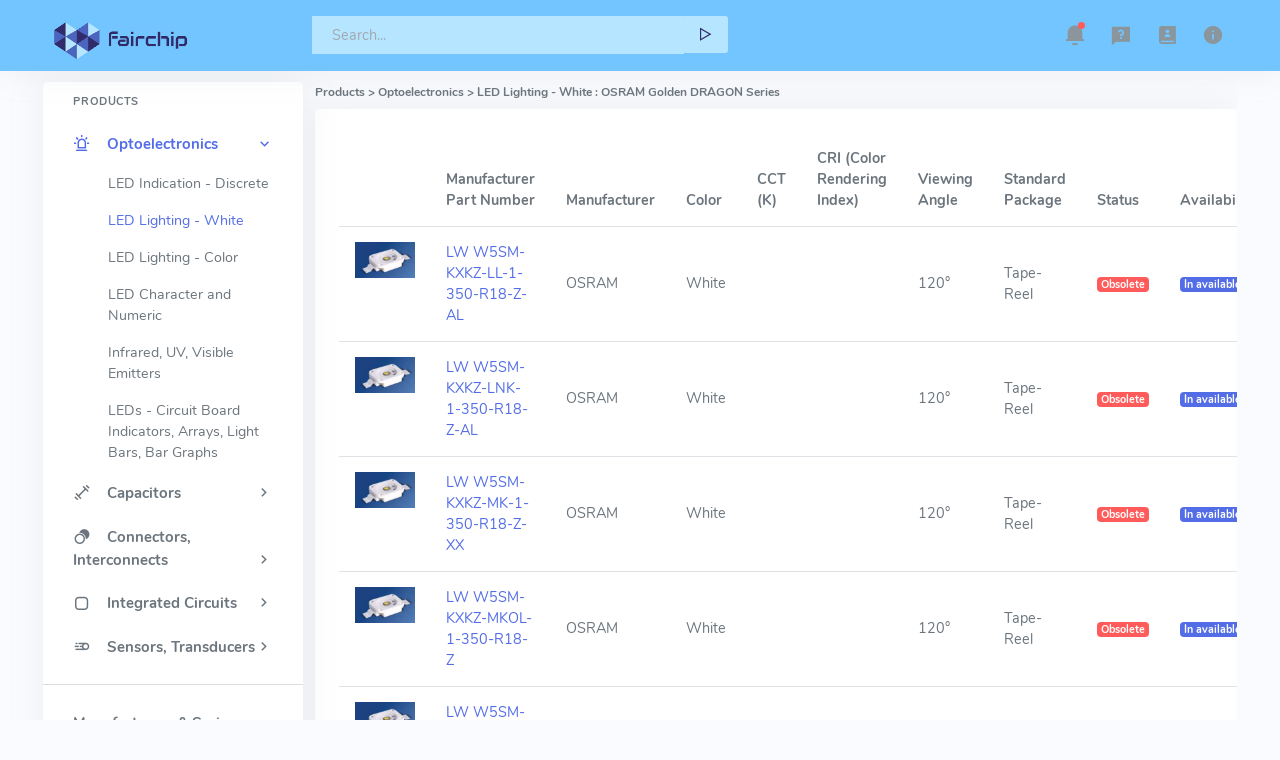

--- FILE ---
content_type: text/html; charset=UTF-8
request_url: https://fairchip.com/manufacturers/osram/series-Golden%20DRAGON/category-LED%20Lighting%20-%20White?page=9
body_size: 4820
content:
<!DOCTYPE html>
<html lang="en" data-layout-mode="detached" data-topbar-color="dark" data-sidenav-color="light" data-sidenav-user="true"  data-layout-position="scrollable" data-sidenav-size="default">


<head>
    <meta charset="utf-8" />
    <title>    LED Lighting - White | Fairchip
</title>
        <meta name="viewport" content="width=device-width, initial-scale=1.0">
    <meta name="description" content="LED Lighting - White are available at Fairchip. Fairchip offers stock, inventory, pricing, and datasheets for LED Lighting - White
"/>
    <meta name="keywords" content="fairchip"/>
    <!-- App favicon -->
    <link rel="shortcut icon" href=https://fairchip.com/images/favicon-website.ico>

        <!-- Daterangepicker css -->
        <link rel="stylesheet" href=https://fairchip.com/hyper-5.0/dist/modern/assets/vendor/daterangepicker/daterangepicker.css>

        <!-- Vector Map css -->
        <link rel="stylesheet" href=https://fairchip.com/hyper-5.0/dist/modern/assets/vendor/admin-resources/jquery.vectormap/jquery-jvectormap-1.2.2.css>
    
        <!-- Theme Config Js -->
        <script src=https://fairchip.com/hyper-5.0/dist/modern/assets/js/hyper-config.js></script>
    
        <!-- Icons css -->
        <link href=https://fairchip.com/hyper-5.0/dist/modern/assets/css/icons.min.css rel="stylesheet" type="text/css" />
    
        <!-- App css -->
        <link href=https://fairchip.com/hyper-5.0/dist/modern/assets/css/app-modern.min.css  rel="stylesheet" type="text/css" id="app-style" />

</head>

<body layout-position-scrollable="scrollable">

<!-- Topbar Start -->
<div class="navbar-custom topnav-navbar" style="background-color: #73c5ff">
    <div class="container-fluid detached-nav">

            <!-- Topbar Logo -->
        <div class="logo-topbar">
            <!-- Logo light -->
            <a href="https://www.fairchip.com/" class="logo-light">
                <span class="logo-lg">
                    <img src=https://fairchip.com/images/fairchip-heng3.png alt="logo" height="68">
                </span>
                <span class="logo-sm">
                    <img src=https://fairchip.com/images/fairchip-heng3.png  alt="small logo" height="68">
                </span>
            </a>

            <!-- Logo Dark -->
            <a href="https://www.fairchip.com/" class="logo-dark">
                <span class="logo-lg">
                    <img src=https://fairchip.com/images/fairchip-heng3.png  alt="dark logo" height="68">
                </span>
                <span class="logo-sm">
                    <img src=https://fairchip.com/images/fairchip-heng3.png  alt="small logo" height="68">
                </span>
            </a>
        </div>

        <ul class="list-unstyled topbar-menu float-end mb-0">

            <!--mobile search-->
            <li class="dropdown notification-list d-lg-none">
                <a class="nav-link dropdown-toggle arrow-none" data-bs-toggle="dropdown" href="#" role="button" aria-haspopup="false" aria-expanded="false">
                    <i class="ri-search-line noti-icon"></i>
                </a>
                <div class="dropdown-menu dropdown-menu-animated dropdown-lg p-0">
                    <form class="p-3" method="post" action="https://fairchip.com/parts/search">
                        <input type="hidden" name="_token" value="GzWI1wHimzsypV08HKt9qilB1We4NGENIRmJkCAt">                        <input type="text" class="form-control" placeholder="Search ..." name="search">
                    </form>
                </div>
            </li>

            <!-- notification -->
            <li class="dropdown notification-list">
                <a class="nav-link dropdown-toggle arrow-none" data-bs-toggle="dropdown" href="#" role="button" aria-haspopup="false" aria-expanded="false" data-bs-toggle="tooltip" data-bs-placement="bottom" data-bs-title="Notifications">
                    <i class="ri-notification-3-fill noti-icon"></i>
                    <span class="noti-icon-badge"></span>
                </a>
                <div class="dropdown-menu dropdown-menu-end dropdown-menu-animated dropdown-lg py-0">
                    <div class="p-2 border-top-0 border-start-0 border-end-0 border-dashed border">
                        <div class="row align-items-center">
                            <div class="col">
                                <h6 class="m-0 font-16 fw-semibold">Notifications</h6>
                            </div>
                        </div>
                    </div>

                    <div class="px-3" style="max-height: 300px;" data-simplebar>
            
                        <a href="javascript:void(0);" class="dropdown-item p-0 notify-item card unread-noti shadow-none mb-2">
                            <div class="card-body">
                                <span class="float-end noti-close-btn text-muted"></span>   
                                <div class="d-flex align-items-center">
                                    <div class="flex-shrink-0">
                                        <div class="notify-icon bg-primary">
                                            <i class="mdi mdi-comment-account-outline"></i>
                                        </div>
                                    </div>
                                    <div class="flex-grow-1 text-truncate ms-2">
                                        <h5 class="noti-item-title fw-semibold font-14">National Day</h5>
                                        <small class="noti-item-subtitle text-muted">Holiday from Oct-01 to Oct-07</small>
                                    </div>
                                </div>
                            </div>
                        </a>

                        <a href="javascript:void(0);" class="dropdown-item p-0 notify-item card unread-noti shadow-none mb-2">
                            <div class="card-body">
                                <span class="float-end noti-close-btn text-muted"></span>   
                                <div class="d-flex align-items-center">
                                    <div class="flex-shrink-0">
                                        <div class="notify-icon bg-warning">
                                            <i class="mdi mdi-comment-account-outline"></i>
                                        </div>
                                    </div>
                                    <div class="flex-grow-1 text-truncate ms-2">
                                        <h5 class="noti-item-title fw-semibold font-14">Chinese New Year</h5>
                                        <small class="noti-item-subtitle text-muted">Holiday from Feb-01 to Feb-08</small>
                                    </div>
                                </div>
                            </div>
                        </a>

                </div>
            </li>

            <li class="dropdown notification-list d-none d-sm-inline-block">
                <a class="nav-link dropdown-toggle arrow-none" data-bs-toggle="tooltip" data-bs-placement="bottom" data-bs-title="How to Order" href="https://fairchip.com/ordering-information.html"><i class="ri-questionnaire-fill noti-icon"></i>
                </a>
            </li>

            <li class="dropdown notification-list d-none d-sm-inline-block">
                <a class="nav-link dropdown-toggle arrow-none" data-bs-toggle="tooltip" data-bs-placement="bottom" data-bs-title="Contact Us" href="https://fairchip.com/contact-us.html">
                    <i class="ri-contacts-book-2-fill noti-icon"></i>
                </a>
            </li>

            <li class="dropdown notification-list d-none d-sm-inline-block">
                <a class="nav-link dropdown-toggle arrow-none" data-bs-toggle="tooltip" data-bs-placement="bottom" data-bs-title="About Us" href="https://fairchip.com/about-us.html">
                    <i class="ri-information-fill noti-icon"></i>
                </a>
            </li>
        </ul>


        <div class="app-search dropdown">
            <form method="post" action="https://fairchip.com/parts/search">
                <input type="hidden" name="_token" value="GzWI1wHimzsypV08HKt9qilB1We4NGENIRmJkCAt">                <div class="input-group">
                    <label for="top-search"></label>
                    <input type="text" class="form-control" style="color:#322b6b;background-color:#b5e5ff;"
                           placeholder="Search..." id="top-search" name="search"
                        value="">
                    <div class="input-group-append">
                        <style type="text/css">
                            .btn-primary-custom {background-color:#b5e5ff;border-color:#b5e5ff}
                            .btn-primary-custom:hover{color:#fff;background-color:#4b64bd;border-color:#4b64bd}
                        </style>
                        <button class="btn btn-primary-custom" type="submit"><span style="color:#322b6b"><i class='mdi mdi-triangle-outline mdi-rotate-90'></i></span></button>
                    </div>
                </div>
            </form>
        </div>

    </div>
</div>

<!-- Start Content-->
<div class="container-fluid">

    <!-- Begin page -->
    <div class="wrapper">

        <!-- ========== Left Sidebar Start ========== -->
<div class="leftside-menu">
    <div class="h-100" id="leftside-menu-container" data-simplebar>
    <!--- Sidemenu -->
    <ul class="side-nav">

        <li class="side-nav-title side-nav-item">Products</li>

        <li class="side-nav-item  menuitem-active">
            <a data-bs-toggle="collapse" href="#optoelectronics" aria-expanded="false" aria-controls="optoelectronics" class="side-nav-link">
                <i class="mdi mdi-alarm-light-outline"></i>
                <span><strong>Optoelectronics</strong></span>
                <span class="menu-arrow"></span>
            </a>
            <div class="collapse show" id="optoelectronics">
                <ul class="side-nav-second-level">
                    <li class="">
                        <a class="collapse-item"
                           href="https://fairchip.com/products/optoelectronics/led-indication-discrete/7">
                            LED Indication - Discrete
                        </a>
                    </li>
                    <li class="menuitem-active">
                        <a class="collapse-item"
                           href="https://fairchip.com/products/optoelectronics/led-lighting-white/8">
                            LED Lighting - White
                        </a>
                    </li>
                    <li class="">
                        <a class="collapse-item"
                           href="https://fairchip.com/products/optoelectronics/led-lighting-color/9">
                            LED Lighting - Color
                        </a>
                    </li>
                    <li class="">
                        <a class="collapse-item"
                           href="https://fairchip.com/products/optoelectronics/led-character-and-numeric/107">
                           LED Character and Numeric
                        </a>
                    </li>
                    <li class="">
                        <a class="collapse-item"
                           href="https://fairchip.com/products/optoelectronics/infrared-uv-visible-emitters/100">
                            Infrared, UV, Visible Emitters
                        </a>
                    </li>
                    <li class="">
                        <a class="collapse-item"
                           href="https://fairchip.com/products/optoelectronics/leds-circuit-board-indicators-arrays-light-bars-bar-graphs/106">
                            LEDs - Circuit Board Indicators, Arrays, Light Bars, Bar Graphs
                        </a>
                    </li>
                </ul>
            </div>
        </li>


        <li class="side-nav-item ">
            <a data-bs-toggle="collapse" href="#capacitors" aria-expanded="false" aria-controls="capacitors" class="side-nav-link">
                <i class="uil-dumbbell"></i>
                <span><strong>Capacitors</strong></span>
                <span class="menu-arrow"></span>
            </a>
            <div class="collapse " id="capacitors">
            <ul class="side-nav-second-level" aria-expanded="false">
                <li class="">
                    <a class="collapse-item"
                       href="https://fairchip.com/products/capacitors/aluminum-electrolytic-capacitors/101">
                        Aluminum Electrolytic Capacitors
                    </a>
                </li>
            </ul>
            </div>
        </li>

        <li class="side-nav-item ">
            <a data-bs-toggle="collapse" href="#connectors-interconnects" aria-expanded="false" aria-controls="connectors-interconnects" class="side-nav-link">
                <i class="mdi mdi-transition-masked"></i>
                <span><strong>Connectors, Interconnects</strong></span>
                <span class="menu-arrow"></span>
            </a>
            <div class="collapse " id="connectors-interconnects">
            <ul class="side-nav-second-level" aria-expanded="false">
                <li class="">
                    <a class="collapse-item"
                       href="https://fairchip.com/products/connectors-interconnects/rectangular-connectors-contacts/5">
                        Rectangular Connectors - Contacts
                    </a>
                </li>
                <li class="">
                    <a class="collapse-item"
                       href="https://fairchip.com/products/connectors-interconnects/rectangular-connectors-headers-male-pins/3">
                        Rectangular Connectors - Headers, Male Pins
                    </a>
                </li>
                <li class="">
                    <a class="collapse-item"
                       href="https://fairchip.com/products/connectors-interconnects/rectangular-connectors-housings/4">
                        Rectangular Connectors - Housings
                    </a>
                </li>
            </ul>
            </div>
        </li>


        <li class="side-nav-item ">
            <a data-bs-toggle="collapse" href="#integrated-circuits" aria-expanded="false" aria-controls="integrated-circuits" class="side-nav-link">
                <i class="mdi mdi-square-rounded-outline"></i>
                <span><strong>Integrated Circuits</strong></span>
                <span class="menu-arrow"></span>
            </a>
            <div class="collapse " id="integrated-circuits">
            <ul class="side-nav-second-level" aria-expanded="false">
                <li class="">
                    <a class="collapse-item"
                       href="https://fairchip.com/products/integrated-circuits/pmic-led-drivers/102">
                        PMIC - LED Drivers
                    </a>
                </li>
            </ul>
            </div>
        </li>

        <li class="side-nav-item ">
            <a data-bs-toggle="collapse" href="#sensors-transducers" aria-expanded="false" aria-controls="sensors-transducers" class="side-nav-link">
                <i class="mdi mdi-motion-outline"></i>
                <span><strong>Sensors, Transducers</strong></span>
                <span class="menu-arrow"></span>
            </a>
            <div class="collapse " id="sensors-transducers">
            <ul class="side-nav-second-level" aria-expanded="false">
                <li class="">
                    <a class="collapse-item"
                       href="https://fairchip.com/products/sensors-transducers/optical-sensors-photodiodes/103">
                        Optical Sensors - Photodiodes
                    </a>
                </li>
                <li class="">
                    <a class="collapse-item"
                       href="https://fairchip.com/products/sensors-transducers/optical-sensors-phototransistors/104">
                        Optical Sensors - Phototransistors
                    </a>
                </li>
                <li class="">
                    <a class="collapse-item"
                       href="https://fairchip.com/products/sensors-transducers/optical-sensors-photo-detectors-remote-receiver/105">
                        Optical Sensors - Photo Detectors - Remote Receiver
                    </a>
                </li>
            </ul>
            </div>
        </li>

    </ul>
<hr>
    <ul class="side-nav">
        <li class="side-nav-item">
            <a href="https://fairchip.com/manufacturers" class="side-nav-link">
                <span><strong>Manufacturers & Series</strong></span>
            </a>
        </li>
        <li class="side-nav-item">
            <a href="https://fairchip.com/solutions/index" class="side-nav-link">
                <span><strong>Solutions</strong></span>
            </a>
        </li>
    </ul>
    <!-- End Sidebar -->

    <div class="clearfix"></div>
    <!-- Sidebar -left -->
    </div>
</div>
<!-- Left Sidebar End -->


        <div class="content-page">
            <div class="content">
                <!-- start page title -->
<div class="row">
    <div class="col-12">
        <div class="page-title-box">
                <div class="page-title-box">
        <p>
        <h6>
            Products > Optoelectronics > LED Lighting - White
                            : OSRAM Golden DRAGON Series
                        </h6>
    </div>
        </div>
    </div>
</div>
<!-- end page title -->                <div class="row">
    <div class="col-12">
        <div class="card">
            <div class="card-body">
                            <table class="table">
            <thead>
            <tr>
                <th></th>
                <th>Manufacturer Part Number</th>
                <th>Manufacturer</th>
                                                        <th>Color</th>
                                                                            <th>CCT (K)</th>
                                                                                                                                                                                                                                                                <th>CRI (Color Rendering Index)</th>
                                                                                                                <th>Viewing Angle</th>
                                                                                                                                                                                                                                                                            <th>Standard Package</th>
                <th>Status</th>
                <th>Availability</th>
            </tr>
            </thead>
                            <tr>
                    <td>
                        <img src="/storage/images/OSRAM/LWW5SM.jpg" width="60px" alt="">
                    </td>
                    <td class="align-middle">
                        <a href="https://fairchip.com/product-detail/osram/LW-W5SM-KXKZ-LL-1-350-R18-Z-AL/2482134">LW W5SM-KXKZ-LL-1-350-R18-Z-AL
                    </td>
                    <td class="align-middle">
                        OSRAM
                    </td>
                                                                                        <td class="align-middle">White</td>
                                                                                            <td class="align-middle"></td>
                                                                                                                                                                                                                                                                                                                        <td class="align-middle"></td>
                                                                                                                                        <td class="align-middle">120°</td>
                                                                                                                                                                                                                                                                                                                                                            <td class="align-middle">
                        
                        Tape-Reel
                    </td>
                     
                <td class="align-middle">
                                                <span class="badge bg-danger">Obsolete</span>
                                            </td>
                
                <td class="align-middle">
                                                <span class="badge bg-primary">In available</span>
                                            </td>

                </tr>
                            <tr>
                    <td>
                        <img src="/storage/images/OSRAM/LWW5SM.jpg" width="60px" alt="">
                    </td>
                    <td class="align-middle">
                        <a href="https://fairchip.com/product-detail/osram/LW-W5SM-KXKZ-LNK-1-350-R18-Z-AL/2482130">LW W5SM-KXKZ-LNK-1-350-R18-Z-AL
                    </td>
                    <td class="align-middle">
                        OSRAM
                    </td>
                                                                                        <td class="align-middle">White</td>
                                                                                            <td class="align-middle"></td>
                                                                                                                                                                                                                                                                                                                        <td class="align-middle"></td>
                                                                                                                                        <td class="align-middle">120°</td>
                                                                                                                                                                                                                                                                                                                                                            <td class="align-middle">
                        
                        Tape-Reel
                    </td>
                     
                <td class="align-middle">
                                                <span class="badge bg-danger">Obsolete</span>
                                            </td>
                
                <td class="align-middle">
                                                <span class="badge bg-primary">In available</span>
                                            </td>

                </tr>
                            <tr>
                    <td>
                        <img src="/storage/images/OSRAM/LWW5SM.jpg" width="60px" alt="">
                    </td>
                    <td class="align-middle">
                        <a href="https://fairchip.com/product-detail/osram/LW-W5SM-KXKZ-MK-1-350-R18-Z-XX/2482125">LW W5SM-KXKZ-MK-1-350-R18-Z-XX
                    </td>
                    <td class="align-middle">
                        OSRAM
                    </td>
                                                                                        <td class="align-middle">White</td>
                                                                                            <td class="align-middle"></td>
                                                                                                                                                                                                                                                                                                                        <td class="align-middle"></td>
                                                                                                                                        <td class="align-middle">120°</td>
                                                                                                                                                                                                                                                                                                                                                            <td class="align-middle">
                        
                        Tape-Reel
                    </td>
                     
                <td class="align-middle">
                                                <span class="badge bg-danger">Obsolete</span>
                                            </td>
                
                <td class="align-middle">
                                                <span class="badge bg-primary">In available</span>
                                            </td>

                </tr>
                            <tr>
                    <td>
                        <img src="/storage/images/OSRAM/LWW5SM.jpg" width="60px" alt="">
                    </td>
                    <td class="align-middle">
                        <a href="https://fairchip.com/product-detail/osram/LW-W5SM-KXKZ-MKOL-1-350-R18-Z/2482148">LW W5SM-KXKZ-MKOL-1-350-R18-Z
                    </td>
                    <td class="align-middle">
                        OSRAM
                    </td>
                                                                                        <td class="align-middle">White</td>
                                                                                            <td class="align-middle"></td>
                                                                                                                                                                                                                                                                                                                        <td class="align-middle"></td>
                                                                                                                                        <td class="align-middle">120°</td>
                                                                                                                                                                                                                                                                                                                                                            <td class="align-middle">
                        
                        Tape-Reel
                    </td>
                     
                <td class="align-middle">
                                                <span class="badge bg-danger">Obsolete</span>
                                            </td>
                
                <td class="align-middle">
                                                <span class="badge bg-primary">In available</span>
                                            </td>

                </tr>
                            <tr>
                    <td>
                        <img src="/storage/images/OSRAM/LWW5SM.jpg" width="60px" alt="">
                    </td>
                    <td class="align-middle">
                        <a href="https://fairchip.com/product-detail/osram/LW-W5SM-KXKZ-MNK-1-350-R18-Z/2482172">LW W5SM-KXKZ-MNK-1-350-R18-Z
                    </td>
                    <td class="align-middle">
                        OSRAM
                    </td>
                                                                                        <td class="align-middle">White</td>
                                                                                            <td class="align-middle"></td>
                                                                                                                                                                                                                                                                                                                        <td class="align-middle"></td>
                                                                                                                                        <td class="align-middle">120°</td>
                                                                                                                                                                                                                                                                                                                                                            <td class="align-middle">
                        
                        Tape-Reel
                    </td>
                     
                <td class="align-middle">
                                                <span class="badge bg-danger">Obsolete</span>
                                            </td>
                
                <td class="align-middle">
                                                <span class="badge bg-primary">In available</span>
                                            </td>

                </tr>
                            <tr>
                    <td>
                        <img src="/storage/images/OSRAM/LWW5SM.jpg" width="60px" alt="">
                    </td>
                    <td class="align-middle">
                        <a href="https://fairchip.com/product-detail/osram/LW-W5SM-KXKZ-MNL-1-350-R18-Z/2482166">LW W5SM-KXKZ-MNL-1-350-R18-Z
                    </td>
                    <td class="align-middle">
                        OSRAM
                    </td>
                                                                                        <td class="align-middle">White</td>
                                                                                            <td class="align-middle"></td>
                                                                                                                                                                                                                                                                                                                        <td class="align-middle"></td>
                                                                                                                                        <td class="align-middle">120°</td>
                                                                                                                                                                                                                                                                                                                                                            <td class="align-middle">
                        
                        Tape-Reel
                    </td>
                     
                <td class="align-middle">
                                                <span class="badge bg-danger">Obsolete</span>
                                            </td>
                
                <td class="align-middle">
                                                <span class="badge bg-primary">In available</span>
                                            </td>

                </tr>
                            <tr>
                    <td>
                        <img src="/storage/images/OSRAM/LWW5SM.jpg" width="60px" alt="">
                    </td>
                    <td class="align-middle">
                        <a href="https://fairchip.com/product-detail/osram/LW-W5SM-KXKZ-NK-1-350-R18-Z-XX/2482124">LW W5SM-KXKZ-NK-1-350-R18-Z-XX
                    </td>
                    <td class="align-middle">
                        OSRAM
                    </td>
                                                                                        <td class="align-middle">White</td>
                                                                                            <td class="align-middle"></td>
                                                                                                                                                                                                                                                                                                                        <td class="align-middle"></td>
                                                                                                                                        <td class="align-middle">120°</td>
                                                                                                                                                                                                                                                                                                                                                            <td class="align-middle">
                        
                        Tape-Reel
                    </td>
                     
                <td class="align-middle">
                                                <span class="badge bg-danger">Obsolete</span>
                                            </td>
                
                <td class="align-middle">
                                                <span class="badge bg-primary">In available</span>
                                            </td>

                </tr>
                            <tr>
                    <td>
                        <img src="/storage/images/OSRAM/LWW5SM.jpg" width="60px" alt="">
                    </td>
                    <td class="align-middle">
                        <a href="https://fairchip.com/product-detail/osram/LW-W5SM-KXKZ-NKOL-1-350-R18-ZG-AL/2482140">LW W5SM-KXKZ-NKOL-1-350-R18-ZG-AL
                    </td>
                    <td class="align-middle">
                        OSRAM
                    </td>
                                                                                        <td class="align-middle">White</td>
                                                                                            <td class="align-middle"></td>
                                                                                                                                                                                                                                                                                                                        <td class="align-middle"></td>
                                                                                                                                        <td class="align-middle">120°</td>
                                                                                                                                                                                                                                                                                                                                                            <td class="align-middle">
                        
                        Tape-Reel
                    </td>
                     
                <td class="align-middle">
                                                <span class="badge bg-danger">Obsolete</span>
                                            </td>
                
                <td class="align-middle">
                                                <span class="badge bg-primary">In available</span>
                                            </td>

                </tr>
                            <tr>
                    <td>
                        <img src="/storage/images/OSRAM/LWW5SM.jpg" width="60px" alt="">
                    </td>
                    <td class="align-middle">
                        <a href="https://fairchip.com/product-detail/osram/LW-W5SM-KXKZ-NOK-1-350-R18-Z/2482147">LW W5SM-KXKZ-NOK-1-350-R18-Z
                    </td>
                    <td class="align-middle">
                        OSRAM
                    </td>
                                                                                        <td class="align-middle">White</td>
                                                                                            <td class="align-middle"></td>
                                                                                                                                                                                                                                                                                                                        <td class="align-middle"></td>
                                                                                                                                        <td class="align-middle">120°</td>
                                                                                                                                                                                                                                                                                                                                                            <td class="align-middle">
                        
                        Tape-Reel
                    </td>
                     
                <td class="align-middle">
                                                <span class="badge bg-danger">Obsolete</span>
                                            </td>
                
                <td class="align-middle">
                                                <span class="badge bg-primary">In available</span>
                                            </td>

                </tr>
                            <tr>
                    <td>
                        <img src="/storage/images/OSRAM/LWW5SM.jpg" width="60px" alt="">
                    </td>
                    <td class="align-middle">
                        <a href="https://fairchip.com/product-detail/osram/LW-W5SM-KXKZ-NOK-1-350-R18-Z-AL/2482156">LW W5SM-KXKZ-NOK-1-350-R18-Z-AL
                    </td>
                    <td class="align-middle">
                        OSRAM
                    </td>
                                                                                        <td class="align-middle">White</td>
                                                                                            <td class="align-middle"></td>
                                                                                                                                                                                                                                                                                                                        <td class="align-middle"></td>
                                                                                                                                        <td class="align-middle">120°</td>
                                                                                                                                                                                                                                                                                                                                                            <td class="align-middle">
                        
                        Tape-Reel
                    </td>
                     
                <td class="align-middle">
                                                <span class="badge bg-danger">Obsolete</span>
                                            </td>
                
                <td class="align-middle">
                                                <span class="badge bg-primary">In available</span>
                                            </td>

                </tr>
                    </table>
        <div><nav>
        <ul class="pagination">
            
                            <li class="page-item">
                    <a class="page-link" href="https://fairchip.com/manufacturers/osram/series-Golden%20DRAGON/category-LED%20Lighting%20-%20White?page=8" rel="prev" aria-label="&laquo; Previous">&lsaquo;</a>
                </li>
            
            
                            
                
                
                                                                                        <li class="page-item"><a class="page-link" href="https://fairchip.com/manufacturers/osram/series-Golden%20DRAGON/category-LED%20Lighting%20-%20White?page=1">1</a></li>
                                                                                                <li class="page-item"><a class="page-link" href="https://fairchip.com/manufacturers/osram/series-Golden%20DRAGON/category-LED%20Lighting%20-%20White?page=2">2</a></li>
                                                                                                <li class="page-item"><a class="page-link" href="https://fairchip.com/manufacturers/osram/series-Golden%20DRAGON/category-LED%20Lighting%20-%20White?page=3">3</a></li>
                                                                                                <li class="page-item"><a class="page-link" href="https://fairchip.com/manufacturers/osram/series-Golden%20DRAGON/category-LED%20Lighting%20-%20White?page=4">4</a></li>
                                                                                                <li class="page-item"><a class="page-link" href="https://fairchip.com/manufacturers/osram/series-Golden%20DRAGON/category-LED%20Lighting%20-%20White?page=5">5</a></li>
                                                                                                <li class="page-item"><a class="page-link" href="https://fairchip.com/manufacturers/osram/series-Golden%20DRAGON/category-LED%20Lighting%20-%20White?page=6">6</a></li>
                                                                                                <li class="page-item"><a class="page-link" href="https://fairchip.com/manufacturers/osram/series-Golden%20DRAGON/category-LED%20Lighting%20-%20White?page=7">7</a></li>
                                                                                                <li class="page-item"><a class="page-link" href="https://fairchip.com/manufacturers/osram/series-Golden%20DRAGON/category-LED%20Lighting%20-%20White?page=8">8</a></li>
                                                                                                <li class="page-item active" aria-current="page"><span class="page-link">9</span></li>
                                                                                                <li class="page-item"><a class="page-link" href="https://fairchip.com/manufacturers/osram/series-Golden%20DRAGON/category-LED%20Lighting%20-%20White?page=10">10</a></li>
                                                                                                <li class="page-item"><a class="page-link" href="https://fairchip.com/manufacturers/osram/series-Golden%20DRAGON/category-LED%20Lighting%20-%20White?page=11">11</a></li>
                                                                        
            
                            <li class="page-item">
                    <a class="page-link" href="https://fairchip.com/manufacturers/osram/series-Golden%20DRAGON/category-LED%20Lighting%20-%20White?page=10" rel="next" aria-label="Next &raquo;">&rsaquo;</a>
                </li>
                    </ul>
    </nav>
</div>
            </div> <!-- end card-body-->
        </div> <!-- end card-->
    </div> <!-- end col-->
</div>
<!-- end row-->            </div> <!-- End Content -->
            
            <!-- Footer Start -->
<footer class="footer">
    <div class="container-fluid">
        <div class="row">
            <div class="col-md-6">
                <div class="text-md-right footer-links d-none d-md-block">
                2018 - 2026 © Fairchip Limited
                </div>
            </div>
        </div>
    </div>
</footer>
<!-- end Footer -->
        </div> <!-- content-page -->

    </div> <!-- end wrapper-->
</div><!-- END Container -->

<!-- Vendor js -->
<script src=https://fairchip.com/hyper-5.0/dist/modern/assets/js/vendor.min.js></script>

<!-- Daterangepicker js -->
<script src=https://fairchip.com/hyper-5.0/dist/modern/assets/vendor/daterangepicker/moment.min.js></script>
<script src=https://fairchip.com/hyper-5.0/dist/modern/assets/vendor/daterangepicker/daterangepicker.js></script>

<!-- Apex Charts js -->
<script src=https://fairchip.com/hyper-5.0/dist/modern/assets/vendor/apexcharts/apexcharts.min.js></script>

<!-- Vector Map js -->
<script src=https://fairchip.com/hyper-5.0/dist/modern/assets/vendor/admin-resources/jquery.vectormap/jquery-jvectormap-1.2.2.min.js></script>
<script src=https://fairchip.com/hyper-5.0/dist/modern/assets/vendor/admin-resources/jquery.vectormap/maps/jquery-jvectormap-world-mill-en.js></script>

<!-- Dashboard App js -->
<script src=https://fairchip.com/hyper-5.0/dist/modern/assets/js/pages/demo.dashboard.js></script>

<!-- App js -->
<script src=https://fairchip.com/hyper-5.0/dist/modern/assets/js/app.min.js></script>
<!-- END Container -->
</body>
</html>

--- FILE ---
content_type: text/css
request_url: https://fairchip.com/hyper-5.0/dist/modern/assets/css/app-modern.min.css
body_size: 55560
content:
@charset "UTF-8";:root,[data-theme=light]{--ct-box-shadow:0px 0px 35px 0px rgba(154, 161, 171, 0.15);--ct-box-shadow-sm:0 .125rem .25rem rgba(0, 0, 0, 0.075);--ct-box-shadow-lg:0 0 45px 0 rgba(0, 0, 0, 0.12);--ct-box-shadow-inset:inset 0 1px 2px rgba(0, 0, 0, 0.075);--ct-component-active-color:#fff;--ct-component-active-bg:#536de6;--ct-text-muted:#8a969c;--ct-blockquote-footer-color:#8a969c;--ct-mark-bg:#fcf8e3;--ct-form-text-color:var(--ct-text-muted);--ct-input-bg:#fff;--ct-input-disabled-bg:#eef2f7;--ct-input-color:#6c757d;--ct-input-border-color:#dee2e6;--ct-input-box-shadow:var(--ct-box-shadow-inset);--ct-input-focus-bg:var(--ct-input-bg);--ct-input-focus-border-color:#c8cbcf;--ct-input-focus-color:var(--ct-input-color);--ct-input-placeholder-color:#a1a9b1;--ct-input-plaintext-color:#6c757d;--ct-form-check-input-bg:#fff;--ct-form-check-input-border:1px solid #ced4da;--ct-form-check-input-checked-color:var(--ct-component-active-color);--ct-form-check-input-checked-bg-color:var(--ct-component-active-bg);--ct-form-check-input-checked-border-color:var(--ct-form-check-input-checked-bg-color);--ct-form-check-input-indeterminate-color:var(--ct-component-active-color);--ct-form-check-input-indeterminate-bg-color:var(--ct-component-active-bg);--ct-form-check-input-indeterminate-border-color:var(--ct-component-active-bg);--ct-form-switch-color:#dee2e6;--ct-input-group-addon-color:var(--ct-input-color);--ct-input-group-addon-bg:#eef2f7;--ct-input-group-addon-border-color:#dee2e6;--ct-form-select-color:var(--ct-input-color);--ct-form-select-bg:var(--ct-input-bg);--ct-form-select-disabled-color:#8a969c;--ct-form-select-disabled-bg:#eef2f7;--ct-form-select-indicator-color:#343a40;--ct-form-range-track-bg:#dee2e6;--ct-form-range-track-box-shadow:var(--ct-box-shadow-inset);--ct-form-range-thumb-box-shadow:0 .1rem .25rem rgba(0, 0, 0, 0.1);--ct-form-range-thumb-active-bg:#cbd3f8;--ct-form-range-thumb-disabled-bg:#a1a9b1;--ct-form-file-button-color:var(--ct-input-color);--ct-form-file-button-bg:#eef2f7;--ct-form-file-button-hover-bg:#e2e6eb;--ct-thumbnail-bg:#fff;--ct-thumbnail-border-color:#dee2e6;--ct-thumbnail-box-shadow:var(--ct-box-shadow-sm);--ct-btn-close-color:#313a46;--ct-kbd-color:#fff;--ct-kbd-bg:#313a46;--ct-bg-leftbar:#fff;--ct-menu-item:#cedce4;--ct-menu-item-hover:#fff;--ct-menu-item-active:#fff;--ct-bg-topbar:#fff;--ct-bg-topbar-search:#f0f3f8;--ct-nav-user-bg-topbar:#fafafd;--ct-nav-user-border-topbar:#414d5d;--ct-notification-border-color:#eef2f7;--ct-notification-bg:#f6f7fb;--ct-bg-dark-topbar:#313a46;--ct-bg-dark-topbar-search:#3c4655;--ct-nav-user-bg-dark-topbar:#3c4655;--ct-nav-user-border-dark-topbar:#414d5d;--ct-bg-leftbar-gradient:linear-gradient(135deg, #6379c3 0%, #546ee5 60%);--ct-bg-topnav:linear-gradient(to bottom, #6379c3, #546ee5);--ct-boxed-layout-bg:#fff;--ct-help-box-light-bg:rgba(255, 255, 255, 0.07);--ct-help-box-dark-bg:#536de6;--ct-nav-pills-bg:#eef2f7;--ct-custom-accordion-title-color:#313a46;--ct-dragula-bg:#f7f9fb;--ct-form-wizard-header-bg:#eef2f7;--ct-text-title-color:#6c757d;--ct-page-title-color:#6c757d;--ct-card-loader-bg:#313a46;--ct-chat-primary-user-bg:#fef5e4;--ct-chat-secondary-user-bg:#f1f3fa;--ct-auth-bg:#fff;--ct-apex-grid-color:#f9f9fd;--ct-hero-bg:linear-gradient(to bottom, #6379c3, #546ee5);--ct-display-dark:block;--ct-display-light:none}:root .gantt,:root .table,:root .table-bordered,[data-theme=light] .gantt,[data-theme=light] .table,[data-theme=light] .table-bordered{--ct-table-striped-color:#6c757d;--ct-table-striped-bg-custom:#f6f7fb;--ct-table-active-color:var(--ct-body-color);--ct-table-active-bg-custom:#f6f7fb;--ct-table-hover-color:var(--ct-body-color);--ct-table-hover-bg-custom:#f6f7fb;--ct-table-group-separator-color:#edeff1;--ct-table-caption-color:var(--ct-text-muted)}:root .daterangepicker,:root .dropdown-menu,:root .ql-toolbar,:root .select2-dropdown,:root .tt-menu,[data-theme=light] .daterangepicker,[data-theme=light] .dropdown-menu,[data-theme=light] .ql-toolbar,[data-theme=light] .select2-dropdown,[data-theme=light] .tt-menu{--ct-dropdown-color:#6c757d;--ct-dropdown-bg:#fff;--ct-dropdown-border-color:#e7ebf0;--ct-dropdown-divider-bg:#e7ebf0;--ct-dropdown-box-shadow:var(--ct-box-shadow);--ct-dropdown-link-color:#6c757d;--ct-dropdown-link-hover-color:#2c343f;--ct-dropdown-link-hover-bg:#f6f7fb;--ct-dropdown-link-active-color:#313a46;--ct-dropdown-link-active-bg:#f2f5f9;--ct-dropdown-link-disabled-color:#8a969c}:root .daterangepicker,:root .dropdown-menu-dark,:root .ql-toolbar,:root .select2-dropdown,[data-theme=light] .daterangepicker,[data-theme=light] .dropdown-menu-dark,[data-theme=light] .ql-toolbar,[data-theme=light] .select2-dropdown{--ct-dropdown-dark-color:#dee2e6;--ct-dropdown-dark-bg:#343a40;--ct-dropdown-dark-border-color:var(--ct-dropdown-border-color);--ct-dropdown-dark-divider-bg:var(--ct-dropdown-divider-bg);--ct-dropdown-dark-link-color:var(--ct-dropdown-dark-color);--ct-dropdown-dark-link-hover-color:#fff;--ct-dropdown-dark-link-hover-bg:rgba(255, 255, 255, 0.15);--ct-dropdown-dark-link-active-color:var(--ct-dropdown-link-active-color);--ct-dropdown-dark-link-active-bg:var(--ct-dropdown-link-active-bg);--ct-dropdown-dark-link-disabled-color:#a1a9b1;--ct-dropdown-dark-header-color:#a1a9b1}:root .nav,[data-theme=light] .nav{--ct-nav-link-disabled-color:#8a969c;--ct-nav-tabs-border-color:#dee2e6;--ct-nav-tabs-link-hover-border-color:#eef2f7 #eef2f7 var(--ct-nav-tabs-border-color);--ct-nav-tabs-link-active-color:#565e64;--ct-nav-tabs-link-active-bg:#fff;--ct-nav-tabs-link-active-border-color:#dee2e6 #dee2e6 var(--ct-nav-tabs-link-active-bg)}:root .navbar,[data-theme=light] .navbar{--ct-navbar-light-color:#676f77;--ct-navbar-light-hover-color:#343a40;--ct-navbar-light-active-color:rgba(0, 0, 0, 0.9);--ct-navbar-light-disabled-color:#a1a9b1}:root .navbar-dark,[data-theme=light] .navbar-dark{--ct-navbar-dark-color:rgba(255, 255, 255, 0.55);--ct-navbar-dark-hover-color:rgba(255, 255, 255, 0.75);--ct-navbar-dark-active-color:#fff;--ct-navbar-dark-disabled-color:rgba(255, 255, 255, 0.25);--ct-navbar-dark-toggler-border-color:rgba(255, 255, 255, 0.1)}:root .card,:root .card-header,[data-theme=light] .card,[data-theme=light] .card-header{--ct-card-border-color:#dee2e6;--ct-card-box-shadow:var(--ct-box-shadow);--ct-card-cap-bg:#fff;--ct-card-bg:#fff}:root .accordion,[data-theme=light] .accordion{--ct-accordion-color:var(--ct-body-color);--ct-accordion-border-color:rgba(0, 0, 0, 0.125);--ct-accordion-button-active-bg:#eef0fd;--ct-accordion-button-active-color:#4b62cf;--ct-accordion-button-focus-border-color:var(--ct-input-focus-border-color);--ct-accordion-button-focus-box-shadow:inset 0 -1px 0 var(--ct-accordion-border-color) 0 0 0 0.15rem rgba(83, 109, 230, 0.25)}:root .pagination,[data-theme=light] .pagination{--ct-pagination-color:#313a46;--ct-pagination-bg:#fff;--ct-pagination-border-color:#dee2e6;--ct-pagination-focus-color:#475dc4;--ct-pagination-focus-bg:#eef2f7;--ct-pagination-focus-box-shadow:0 0 0 0.15rem rgba(83, 109, 230, 0.25);--ct-pagination-hover-color:#313a46;--ct-pagination-hover-bg:#eef2f7;--ct-pagination-hover-border-color:#dee2e6;--ct-pagination-disabled-color:#8a969c;--ct-pagination-disabled-bg:#fff;--ct-pagination-disabled-border-color:#dee2e6}:root .gantt,:root .irs,:root .progress,[data-theme=light] .gantt,[data-theme=light] .irs,[data-theme=light] .progress{--ct-progress-bg:#eef2f7;--ct-progress-box-shadow:var(--ct-box-shadow-inset);--ct-progress-bar-color:#fff;--ct-progress-bar-bg:#536de6}:root .list-group,[data-theme=light] .list-group{--ct-list-group-color:#313a46;--ct-list-group-bg:#fff;--ct-list-group-border-color:#e5e8eb;--ct-list-group-hover-bg:#f6f7fb;--ct-list-group-disabled-color:#6c757d;--ct-list-group-disabled-bg:#f9f9fc;--ct-list-group-action-color:#6c757d;--ct-list-group-action-active-color:#6c757d;--ct-list-group-action-active-bg:#eef2f7}:root .toast,[data-theme=light] .toast{--ct-toast-background-color:rgba(255, 255, 255, 0.85);--ct-toast-border-color:rgba(49, 58, 70, 0.1);--ct-toast-header-background-color:rgba(255, 255, 255, 0.85);--ct-toast-header-border-color:rgba(49, 58, 70, 0.05)}:root .modal,:root .modal-backdrop,:root .offcanvas,:root .offcanvas-backdrop,[data-theme=light] .modal,[data-theme=light] .modal-backdrop,[data-theme=light] .offcanvas,[data-theme=light] .offcanvas-backdrop{--ct-modal-content-bg:#fff;--ct-modal-content-box-shadow-xs:var(--ct-box-shadow-sm);--ct-modal-content-box-shadow-sm-up:var(--ct-box-shadow);--ct-modal-backdrop-bg:#313a46;--ct-modal-header-border-color:#dee2e6;--ct-modal-footer-border-color:#dee2e6}:root .offcanvas,:root .offcanvas-lg,:root .offcanvas-md,:root .offcanvas-sm,:root .offcanvas-xl,:root .offcanvas-xxl,[data-theme=light] .offcanvas,[data-theme=light] .offcanvas-lg,[data-theme=light] .offcanvas-md,[data-theme=light] .offcanvas-sm,[data-theme=light] .offcanvas-xl,[data-theme=light] .offcanvas-xxl{--ct-offcanvas-bg:#fff;--ct-offcanvas-border-color:transparent}:root .tooltip,[data-theme=light] .tooltip{--ct-tooltip-color:#fff;--ct-tooltip-bg:#000}:root .popover,[data-theme=light] .popover{--ct-popover-bg:#fff;--ct-popover-border-color:#dee2e6;--ct-popover-header-bg:#f6f7fb;--ct-popover-body-color:#6c757d;--ct-popover-arrow-color:#fff;--ct-popover-arrow-outer-color:#ced4da}html[data-sidenav-color=dark]{--ct-bg-leftbar:#313a46;--ct-dark-menu-item:#8391a2;--ct-dark-menu-item-hover:#bccee4;--ct-dark-menu-item-active:#fff}html[data-sidenav-color=default]{--ct-menu-item:#cedce4;--ct-menu-item-hover:#fff;--ct-menu-item-active:#fff}[data-theme=dark],html[data-theme=dark]{--ct-gray-100:#404954;--ct-gray-200:#37404a;--ct-gray-300:#464f5b;--ct-gray-400:#8391a2;--ct-gray-500:#aab8c5;--ct-gray-600:#ced4da;--ct-gray-700:#dee2e6;--ct-gray-800:#e3eaef;--ct-gray-900:#f1f1f1;--ct-body-bg:#343a40;--ct-body-color:#aab8c5;--ct-light:#404954;--ct-light-rgb:64,73,84;--ct-dark:#f1f1f1;--ct-dark-rgb:241,241,241;--ct-border-color:#464f5b;--ct-box-shadow:0px 0px 35px 0px rgba(49, 57, 66, 0.5);--ct-box-shadow-sm:0 .125rem .25rem rgba(0, 0, 0, 0.075);--ct-box-shadow-lg:0 0 45px 0 rgba(0, 0, 0, 0.12);--ct-box-shadow-inset:inset 0 1px 2px rgba(0, 0, 0, 0.075);--ct-component-active-color:#fff;--ct-component-active-bg:#536de6;--ct-text-muted:#8391a2;--ct-blockquote-footer-color:#ced4da;--ct-mark-bg:#fcf8e3;--ct-form-text-color:var(--ct-text-muted);--ct-input-bg:#404954;--ct-input-disabled-bg:#37404a;--ct-input-color:#e3eaef;--ct-input-border-color:#4a525d;--ct-input-box-shadow:var(--ct-box-shadow-inset);--ct-input-focus-bg:#464f5b;--ct-input-focus-border-color:#555f6b;--ct-input-focus-color:var(--ct-input-color);--ct-input-placeholder-color:#8391a2;--ct-input-plaintext-color:#6c757d;--ct-form-check-input-bg:transparent;--ct-form-check-input-border:1px solid #8391a2;--ct-form-check-input-checked-color:var(--ct-component-active-color);--ct-form-check-input-checked-bg-color:var(--ct-component-active-bg);--ct-form-check-input-checked-border-color:var(--ct-form-check-input-checked-bg-color);--ct-form-check-input-indeterminate-color:var(--ct-component-active-color);--ct-form-check-input-indeterminate-bg-color:var(--ct-component-active-bg);--ct-form-check-input-indeterminate-border-color:var(--ct-component-active-bg);--ct-form-switch-color:tiny-color(#464f5b, 6%);--ct-input-group-addon-color:var(--ct-input-color);--ct-input-group-addon-bg:#48515d;--ct-input-group-addon-border-color:var(--ct-input-border-color);--ct-form-select-color:var(--ct-input-color);--ct-form-select-bg:var(--ct-input-bg);--ct-form-select-disabled-color:#ced4da;--ct-form-select-disabled-bg:#37404a;--ct-form-select-indicator-color:#e3eaef;--ct-form-range-track-bg:#464f5b;--ct-form-range-track-box-shadow:inset 0 .25rem .25rem rgba(0, 0, 0, 0.1);--ct-form-range-thumb-box-shadow:0 .1rem .25rem rgba(0, 0, 0, 0.1);--ct-form-range-thumb-active-bg:#cbd3f8;--ct-form-range-thumb-disabled-bg:#aab8c5;--ct-form-file-button-color:var(--ct-input-color);--ct-form-file-button-bg:#48515d;--ct-form-file-button-hover-bg:#434b56;--ct-thumbnail-bg:#464f5b;--ct-thumbnail-border-color:#464f5b;--ct-thumbnail-box-shadow:var(--ct-box-shadow-sm);--ct-btn-close-color:#e3eaef;--ct-kbd-color:#fff;--ct-kbd-bg:#f1f1f1;--ct-pre-color:#aab8c5;--ct-bg-leftbar:#3a444e;--ct-menu-item:#cedce4;--ct-menu-item-hover:#fff;--ct-menu-item-active:#fff;--ct-bg-topbar:#3a444e;--ct-bg-topbar-search:#464f5b;--ct-nav-user-bg-topbar:#464f5b;--ct-nav-user-border-topbar:#404954;--ct-notification-border-color:#464f5b;--ct-notification-bg:#464f5b;--ct-bg-dark-topbar:#8f75da;--ct-bg-dark-topbar-search:rgba(255, 255, 255, 0.1);--ct-nav-user-bg-dark-topbar:rgba(255, 255, 255, 0.1);--ct-nav-user-border-dark-topbar:rgba(255, 255, 255, 0.15);--ct-bg-leftbar-gradient:linear-gradient(135deg, #6379c3 0%, #546ee5 60%);--ct-bg-topnav:#37404a;--ct-boxed-layout-bg:#3e4853;--ct-help-box-light-bg:rgba(255, 255, 255, 0.1);--ct-help-box-dark-bg:#536de6;--ct-nav-pills-bg:#404954;--ct-custom-accordion-title-color:#8391a2;--ct-dragula-bg:#404954;--ct-form-wizard-header-bg:#404954;--ct-text-title-color:#fff;--ct-page-title-color:#fff;--ct-card-loader-bg:#f1f1f1;--ct-chat-primary-user-bg:#404954;--ct-chat-secondary-user-bg:#404954;--ct-auth-bg:#404954;--ct-apex-grid-color:#404954;--ct-hero-bg:linear-gradient(to bottom, #697ded, #5e30c1);--ct-display-dark:none;--ct-display-light:block}[data-theme=dark] .gantt,[data-theme=dark] .table,[data-theme=dark] .table-bordered,html[data-theme=dark] .gantt,html[data-theme=dark] .table,html[data-theme=dark] .table-bordered{--ct-table-striped-color:#aab8c5;--ct-table-striped-bg:rgba(64, 73, 84, 0.8);--ct-table-active-color:var(--ct-body-color);--ct-table-active-bg:#404954;--ct-table-hover-color:var(--ct-body-color);--ct-table-hover-bg-custom:#404954;--ct-table-hover-bg:#404954;--ct-table-group-separator-color:#515c69;--ct-table-caption-color:var(--ct-text-muted)}[data-theme=dark] .daterangepicker,[data-theme=dark] .dropdown-menu,[data-theme=dark] .ql-toolbar,[data-theme=dark] .select2-dropdown,[data-theme=dark] .tt-menu,html[data-theme=dark] .daterangepicker,html[data-theme=dark] .dropdown-menu,html[data-theme=dark] .ql-toolbar,html[data-theme=dark] .select2-dropdown,html[data-theme=dark] .tt-menu{--ct-dropdown-color:#aab8c5;--ct-dropdown-bg:#3b444e;--ct-dropdown-border-color:#434b55;--ct-dropdown-divider-bg:#4d5662;--ct-dropdown-box-shadow:var(--ct-box-shadow);--ct-dropdown-link-color:#aab8c5;--ct-dropdown-link-hover-color:#d9d9d9;--ct-dropdown-link-hover-bg:#48515d;--ct-dropdown-link-active-color:#fff;--ct-dropdown-link-active-bg:#4a535e;--ct-dropdown-link-disabled-color:#ced4da}[data-theme=dark] .daterangepicker,[data-theme=dark] .dropdown-menu-dark,[data-theme=dark] .ql-toolbar,[data-theme=dark] .select2-dropdown,html[data-theme=dark] .daterangepicker,html[data-theme=dark] .dropdown-menu-dark,html[data-theme=dark] .ql-toolbar,html[data-theme=dark] .select2-dropdown{--ct-dropdown-dark-color:#464f5b;--ct-dropdown-dark-bg:#e3eaef;--ct-dropdown-dark-border-color:var(--ct-dropdown-border-color);--ct-dropdown-dark-divider-bg:var(--ct-dropdown-divider-bg);--ct-dropdown-dark-link-color:var(--ct-dropdown-dark-color);--ct-dropdown-dark-link-hover-color:#fff;--ct-dropdown-dark-link-hover-bg:rgba(255, 255, 255, 0.15);--ct-dropdown-dark-link-active-color:var(--ct-dropdown-link-active-color);--ct-dropdown-dark-link-active-bg:var(--ct-dropdown-link-active-bg);--ct-dropdown-dark-link-disabled-color:#aab8c5;--ct-dropdown-dark-header-color:#aab8c5}[data-theme=dark] .nav,html[data-theme=dark] .nav{--ct-nav-link-disabled-color:#ced4da;--ct-nav-tabs-border-color:#464f5b;--ct-nav-tabs-link-hover-border-color:#37404a #37404a var(--ct-nav-tabs-border-color);--ct-nav-tabs-link-active-color:#e3eaef;--ct-nav-tabs-link-active-bg:#4a525d;--ct-nav-tabs-link-active-border-color:#464f5b #464f5b var(--ct-nav-tabs-link-active-bg)}[data-theme=dark] .navbar,html[data-theme=dark] .navbar{--ct-navbar-light-color:#d3d7db;--ct-navbar-light-hover-color:#e3eaef;--ct-navbar-light-active-color:rgba(255, 255, 255, 0.9);--ct-navbar-light-disabled-color:#aab8c5}[data-theme=dark] .navbar-dark,html[data-theme=dark] .navbar-dark{--ct-navbar-dark-color:rgba(255, 255, 255, 0.55);--ct-navbar-dark-hover-color:rgba(255, 255, 255, 0.75);--ct-navbar-dark-active-color:#fff;--ct-navbar-dark-disabled-color:rgba(255, 255, 255, 0.25);--ct-navbar-dark-toggler-border-color:rgba(255, 255, 255, 0.1)}[data-theme=dark] .card,[data-theme=dark] .card-header,html[data-theme=dark] .card,html[data-theme=dark] .card-header{--ct-card-border-color:rgba(0, 0, 0, 0.125);--ct-card-box-shadow:var(--ct-box-shadow);--ct-card-cap-bg:#37404a;--ct-card-bg:#37404a}[data-theme=dark] .accordion,html[data-theme=dark] .accordion{--ct-accordion-color:var(--ct-body-color);--ct-accordion-border-color:var(--ct-border-color);--ct-accordion-button-active-bg:rgba(83, 109, 230, 0.05);--ct-accordion-button-active-color:#4b62cf;--ct-accordion-button-focus-border-color:var(--ct-input-focus-border-color);--ct-accordion-button-focus-box-shadow:inset 0 -1px 0 var(--ct-accordion-border-color) 0 0 0 0.15rem rgba(83, 109, 230, 0.25)}[data-theme=dark] .pagination,html[data-theme=dark] .pagination{--ct-pagination-color:#8391a2;--ct-pagination-bg:#3f4851;--ct-pagination-border-color:#464f5b;--ct-pagination-focus-color:#475dc4;--ct-pagination-focus-bg:#37404a;--ct-pagination-focus-box-shadow:0 0 0 0.15rem rgba(83, 109, 230, 0.25);--ct-pagination-hover-color:#f1f1f1;--ct-pagination-hover-bg:#474f58;--ct-pagination-hover-border-color:#464f5b;--ct-pagination-disabled-color:#8391a2;--ct-pagination-disabled-bg:#4a555f;--ct-pagination-disabled-border-color:#4a555f}[data-theme=dark] .gantt,[data-theme=dark] .irs,[data-theme=dark] .progress,html[data-theme=dark] .gantt,html[data-theme=dark] .irs,html[data-theme=dark] .progress{--ct-progress-bg:#464f5b;--ct-progress-box-shadow:var(--ct-box-shadow-inset);--ct-progress-bar-color:#fff;--ct-progress-bar-bg:#536de6}[data-theme=dark] .list-group,html[data-theme=dark] .list-group{--ct-list-group-color:#f1f1f1;--ct-list-group-bg:var(--ct-card-bg);--ct-list-group-border-color:#4d5662;--ct-list-group-hover-bg:#404954;--ct-list-group-disabled-color:#8391a2;--ct-list-group-disabled-bg:#404954;--ct-list-group-action-color:#aab8c5;--ct-list-group-action-active-color:#dee2e6;--ct-list-group-action-active-bg:#404954}[data-theme=dark] .toast,html[data-theme=dark] .toast{--ct-toast-background-color:#404954;--ct-toast-border-color:rgba(241, 241, 241, 0.12);--ct-toast-header-background-color:rgba(64, 73, 84, 0.2);--ct-toast-header-border-color:rgba(241, 241, 241, 0.05)}[data-theme=dark] .modal,[data-theme=dark] .modal-backdrop,[data-theme=dark] .offcanvas,[data-theme=dark] .offcanvas-backdrop,html[data-theme=dark] .modal,html[data-theme=dark] .modal-backdrop,html[data-theme=dark] .offcanvas,html[data-theme=dark] .offcanvas-backdrop{--ct-modal-content-bg:#3b444e;--ct-modal-content-box-shadow-xs:var(--ct-box-shadow-sm);--ct-modal-content-box-shadow-sm-up:var(--ct-box-shadow);--ct-modal-backdrop-bg:#aab8c5;--ct-modal-header-border-color:#515c69;--ct-modal-footer-border-color:#515c69}[data-theme=dark] .offcanvas,[data-theme=dark] .offcanvas-lg,[data-theme=dark] .offcanvas-md,[data-theme=dark] .offcanvas-sm,[data-theme=dark] .offcanvas-xl,[data-theme=dark] .offcanvas-xxl,html[data-theme=dark] .offcanvas,html[data-theme=dark] .offcanvas-lg,html[data-theme=dark] .offcanvas-md,html[data-theme=dark] .offcanvas-sm,html[data-theme=dark] .offcanvas-xl,html[data-theme=dark] .offcanvas-xxl{--ct-offcanvas-bg:#3b444e;--ct-offcanvas-border-color:transparent}[data-theme=dark] .tooltip,html[data-theme=dark] .tooltip{--ct-tooltip-color:#37404a;--ct-tooltip-bg:#dee2e6}[data-theme=dark] .popover,html[data-theme=dark] .popover{--ct-popover-bg:#37404a;--ct-popover-border-color:#464f5b;--ct-popover-header-bg:#3c4651;--ct-popover-header-color:#dee2e6;--ct-popover-body-color:#dee2e6;--ct-popover-arrow-color:#37404a;--ct-popover-arrow-outer-color:#464f5b}html[data-theme=dark][data-layout-mode=detached]{--ct-menu-item:#8391a2;--ct-menu-item-hover:#536de6;--ct-menu-item-active:#536de6}html[data-sidenav-color=light]{--ct-bg-leftbar:#fff;--ct-menu-item:#6c757d;--ct-menu-item-hover:#536de6;--ct-menu-item-active:#536de6}/*!
 * Bootstrap  v5.2.0 (https://getbootstrap.com/)
 * Copyright 2011-2022 The Bootstrap Authors
 * Copyright 2011-2022 Twitter, Inc.
 * Licensed under MIT (https://github.com/twbs/bootstrap/blob/main/LICENSE)
 */:root{--ct-blue:#3d73dd;--ct-indigo:#727cf5;--ct-purple:#536de6;--ct-pink:#ff679b;--ct-red:#ff5b5b;--ct-orange:#fd7e14;--ct-yellow:#f9c851;--ct-green:#10c469;--ct-teal:#02a8b5;--ct-cyan:#35b8e0;--ct-white:#fff;--ct-gray:#8a969c;--ct-gray-dark:#343a40;--ct-gray-100:#f6f7fb;--ct-gray-200:#eef2f7;--ct-gray-300:#dee2e6;--ct-gray-400:#ced4da;--ct-gray-500:#a1a9b1;--ct-gray-600:#8a969c;--ct-gray-700:#6c757d;--ct-gray-800:#343a40;--ct-gray-900:#313a46;--ct-primary:#536de6;--ct-secondary:#6c757d;--ct-success:#10c469;--ct-info:#35b8e0;--ct-warning:#f9c851;--ct-danger:#ff5b5b;--ct-light:#eef2f7;--ct-dark:#313a46;--ct-primary-rgb:83,109,230;--ct-secondary-rgb:108,117,125;--ct-success-rgb:16,196,105;--ct-info-rgb:53,184,224;--ct-warning-rgb:249,200,81;--ct-danger-rgb:255,91,91;--ct-light-rgb:238,242,247;--ct-dark-rgb:49,58,70;--ct-white-rgb:255,255,255;--ct-black-rgb:0,0,0;--ct-body-color-rgb:108,117,125;--ct-body-bg-rgb:250,251,254;--ct-font-sans-serif:"Nunito",sans-serif;--ct-font-monospace:SFMono-Regular,Menlo,Monaco,Consolas,"Liberation Mono","Courier New",monospace;--ct-gradient:linear-gradient(180deg, rgba(255, 255, 255, 0.15), rgba(255, 255, 255, 0));--ct-body-font-family:Nunito,sans-serif;--ct-body-font-size:0.9rem;--ct-body-font-weight:400;--ct-body-line-height:1.5;--ct-body-color:#6c757d;--ct-body-bg:#fafbfe;--ct-border-width:1px;--ct-border-style:solid;--ct-border-color:#dee2e6;--ct-border-color-translucent:rgba(0, 0, 0, 0.175);--ct-border-radius:0.25rem;--ct-border-radius-sm:0.2rem;--ct-border-radius-lg:0.3rem;--ct-border-radius-xl:1rem;--ct-border-radius-2xl:2rem;--ct-border-radius-pill:50rem;--ct-link-color:#536de6;--ct-link-hover-color:#475dc4;--ct-code-color:#35b8e0;--ct-highlight-bg:var(--ct-mark-bg)}*,::after,::before{-webkit-box-sizing:border-box;box-sizing:border-box}@media (prefers-reduced-motion:no-preference){:root{scroll-behavior:smooth}}body{margin:0;font-family:var(--ct-body-font-family);font-size:var(--ct-body-font-size);font-weight:var(--ct-body-font-weight);line-height:var(--ct-body-line-height);color:var(--ct-body-color);text-align:var(--ct-body-text-align);background-color:var(--ct-body-bg);-webkit-text-size-adjust:100%;-webkit-tap-highlight-color:transparent}hr{margin:1rem 0;color:inherit;border:0;border-top:1px solid;opacity:.25}.h1,.h2,.h3,.h4,.h5,.h6,h1,h2,h3,h4,h5,h6{margin-top:0;margin-bottom:.75rem;font-weight:700;line-height:1.1}.h1,h1{font-size:calc(1.35rem + 1.2vw)}@media (min-width:1200px){.h1,h1{font-size:2.25rem}}.h2,h2{font-size:calc(1.3125rem + .75vw)}@media (min-width:1200px){.h2,h2{font-size:1.875rem}}.h3,h3{font-size:calc(1.275rem + .3vw)}@media (min-width:1200px){.h3,h3{font-size:1.5rem}}.h4,h4{font-size:1.125rem}.h5,h5{font-size:.9375rem}.h6,h6{font-size:.75rem}p{margin-top:0;margin-bottom:1rem}abbr[title]{-webkit-text-decoration:underline dotted;text-decoration:underline dotted;cursor:help;-webkit-text-decoration-skip-ink:none;text-decoration-skip-ink:none}address{margin-bottom:1rem;font-style:normal;line-height:inherit}ol,ul{padding-left:2rem}dl,ol,ul{margin-top:0;margin-bottom:1rem}ol ol,ol ul,ul ol,ul ul{margin-bottom:0}dt{font-weight:700}dd{margin-bottom:.5rem;margin-left:0}blockquote{margin:0 0 1rem}b,strong{font-weight:bolder}.small,small{font-size:.75rem}.mark,mark{padding:.1875em;background-color:var(--ct-highlight-bg)}sub,sup{position:relative;font-size:.75em;line-height:0;vertical-align:baseline}sub{bottom:-.25em}sup{top:-.5em}a{color:var(--ct-link-color);text-decoration:none}a:hover{color:var(--ct-link-hover-color)}a:not([href]):not([class]),a:not([href]):not([class]):hover{color:inherit;text-decoration:none}code,kbd,pre,samp{font-family:var(--ct-font-monospace);font-size:1em}pre{display:block;margin-top:0;margin-bottom:1rem;overflow:auto;font-size:87.5%;color:var(--ct-pre-color)}pre code{font-size:inherit;color:inherit;word-break:normal}code{font-size:87.5%;color:var(--ct-code-color);word-wrap:break-word}a>code{color:inherit}kbd{padding:.2rem .4rem;font-size:87.5%;color:var(--ct-kbd-color);background-color:var(--ct-kbd-bg);border-radius:.2rem}kbd kbd{padding:0;font-size:1em}figure{margin:0 0 1rem}img,svg{vertical-align:middle}table{caption-side:bottom;border-collapse:collapse}caption{padding-top:.95rem;padding-bottom:.95rem;color:var(--ct-table-caption-color);text-align:left}th{text-align:inherit;text-align:-webkit-match-parent}tbody,td,tfoot,th,thead,tr{border-color:inherit;border-style:solid;border-width:0}label{display:inline-block}button{border-radius:0}button:focus:not(:focus-visible){outline:0}button,input,optgroup,select,textarea{margin:0;font-family:inherit;font-size:inherit;line-height:inherit}button,select{text-transform:none}[role=button]{cursor:pointer}select{word-wrap:normal}select:disabled{opacity:1}[list]:not([type=date]):not([type=datetime-local]):not([type=month]):not([type=week]):not([type=time])::-webkit-calendar-picker-indicator{display:none!important}[type=button],[type=reset],[type=submit],button{-webkit-appearance:button}[type=button]:not(:disabled),[type=reset]:not(:disabled),[type=submit]:not(:disabled),button:not(:disabled){cursor:pointer}::-moz-focus-inner{padding:0;border-style:none}textarea{resize:vertical}fieldset{min-width:0;padding:0;margin:0;border:0}legend{float:left;width:100%;padding:0;margin-bottom:.5rem;font-size:calc(1.275rem + .3vw);line-height:inherit}@media (min-width:1200px){legend{font-size:1.5rem}}legend+*{clear:left}::-webkit-datetime-edit-day-field,::-webkit-datetime-edit-fields-wrapper,::-webkit-datetime-edit-hour-field,::-webkit-datetime-edit-minute,::-webkit-datetime-edit-month-field,::-webkit-datetime-edit-text,::-webkit-datetime-edit-year-field{padding:0}::-webkit-inner-spin-button{height:auto}[type=search]{outline-offset:-2px;-webkit-appearance:textfield}::-webkit-search-decoration{-webkit-appearance:none}::-webkit-color-swatch-wrapper{padding:0}::-webkit-file-upload-button{font:inherit;-webkit-appearance:button}::file-selector-button{font:inherit;-webkit-appearance:button}output{display:inline-block}iframe{border:0}summary{display:list-item;cursor:pointer}progress{vertical-align:baseline}[hidden]{display:none!important}.lead{font-size:1.125rem;font-weight:300}.display-1{font-size:calc(1.625rem + 4.5vw);font-weight:300;line-height:1.1}@media (min-width:1200px){.display-1{font-size:5rem}}.display-2{font-size:calc(1.575rem + 3.9vw);font-weight:300;line-height:1.1}@media (min-width:1200px){.display-2{font-size:4.5rem}}.display-3{font-size:calc(1.525rem + 3.3vw);font-weight:300;line-height:1.1}@media (min-width:1200px){.display-3{font-size:4rem}}.display-4{font-size:calc(1.475rem + 2.7vw);font-weight:300;line-height:1.1}@media (min-width:1200px){.display-4{font-size:3.5rem}}.display-5{font-size:calc(1.425rem + 2.1vw);font-weight:300;line-height:1.1}@media (min-width:1200px){.display-5{font-size:3rem}}.display-6{font-size:calc(1.375rem + 1.5vw);font-weight:300;line-height:1.1}@media (min-width:1200px){.display-6{font-size:2.5rem}}.list-unstyled{padding-left:0;list-style:none}.list-inline{padding-left:0;list-style:none}.list-inline-item{display:inline-block}.list-inline-item:not(:last-child){margin-right:.5rem}.initialism{font-size:.75rem;text-transform:uppercase}.blockquote{margin-bottom:1.5rem;font-size:1.125rem}.blockquote>:last-child{margin-bottom:0}.blockquote-footer{margin-top:-1.5rem;margin-bottom:1.5rem;font-size:.75rem;color:var(--ct-blockquote-footer-color)}.blockquote-footer::before{content:"— "}.img-fluid{max-width:100%;height:auto}.img-thumbnail{padding:.25rem;background-color:var(--ct-thumbnail-bg);border:1px solid var(--ct-thumbnail-border-color);border-radius:.25rem;max-width:100%;height:auto}.figure{display:inline-block}.figure-img{margin-bottom:.75rem;line-height:1}.figure-caption{font-size:.75rem;color:#8a969c}.container,.container-fluid,.container-lg,.container-md,.container-sm,.container-xl,.container-xxl{--ct-gutter-x:24px;--ct-gutter-y:0;width:100%;padding-right:calc(var(--ct-gutter-x) * .5);padding-left:calc(var(--ct-gutter-x) * .5);margin-right:auto;margin-left:auto}@media (min-width:576px){.container,.container-sm{max-width:540px}}@media (min-width:768px){.container,.container-md,.container-sm{max-width:720px}}@media (min-width:992px){.container,.container-lg,.container-md,.container-sm{max-width:960px}}@media (min-width:1200px){.container,.container-lg,.container-md,.container-sm,.container-xl{max-width:1140px}}@media (min-width:1400px){.container,.container-lg,.container-md,.container-sm,.container-xl,.container-xxl{max-width:1320px}}.row{--ct-gutter-x:24px;--ct-gutter-y:0;display:-webkit-box;display:-ms-flexbox;display:flex;-ms-flex-wrap:wrap;flex-wrap:wrap;margin-top:calc(-1 * var(--ct-gutter-y));margin-right:calc(-.5 * var(--ct-gutter-x));margin-left:calc(-.5 * var(--ct-gutter-x))}.row>*{-ms-flex-negative:0;flex-shrink:0;width:100%;max-width:100%;padding-right:calc(var(--ct-gutter-x) * .5);padding-left:calc(var(--ct-gutter-x) * .5);margin-top:var(--ct-gutter-y)}.col{-webkit-box-flex:1;-ms-flex:1 0 0%;flex:1 0 0%}.row-cols-auto>*{-webkit-box-flex:0;-ms-flex:0 0 auto;flex:0 0 auto;width:auto}.row-cols-1>*{-webkit-box-flex:0;-ms-flex:0 0 auto;flex:0 0 auto;width:100%}.row-cols-2>*{-webkit-box-flex:0;-ms-flex:0 0 auto;flex:0 0 auto;width:50%}.row-cols-3>*{-webkit-box-flex:0;-ms-flex:0 0 auto;flex:0 0 auto;width:33.3333333333%}.row-cols-4>*{-webkit-box-flex:0;-ms-flex:0 0 auto;flex:0 0 auto;width:25%}.row-cols-5>*{-webkit-box-flex:0;-ms-flex:0 0 auto;flex:0 0 auto;width:20%}.row-cols-6>*{-webkit-box-flex:0;-ms-flex:0 0 auto;flex:0 0 auto;width:16.6666666667%}.col-auto{-webkit-box-flex:0;-ms-flex:0 0 auto;flex:0 0 auto;width:auto}.col-1{-webkit-box-flex:0;-ms-flex:0 0 auto;flex:0 0 auto;width:8.33333333%}.col-2{-webkit-box-flex:0;-ms-flex:0 0 auto;flex:0 0 auto;width:16.66666667%}.col-3{-webkit-box-flex:0;-ms-flex:0 0 auto;flex:0 0 auto;width:25%}.col-4{-webkit-box-flex:0;-ms-flex:0 0 auto;flex:0 0 auto;width:33.33333333%}.col-5{-webkit-box-flex:0;-ms-flex:0 0 auto;flex:0 0 auto;width:41.66666667%}.col-6{-webkit-box-flex:0;-ms-flex:0 0 auto;flex:0 0 auto;width:50%}.col-7{-webkit-box-flex:0;-ms-flex:0 0 auto;flex:0 0 auto;width:58.33333333%}.col-8{-webkit-box-flex:0;-ms-flex:0 0 auto;flex:0 0 auto;width:66.66666667%}.col-9{-webkit-box-flex:0;-ms-flex:0 0 auto;flex:0 0 auto;width:75%}.col-10{-webkit-box-flex:0;-ms-flex:0 0 auto;flex:0 0 auto;width:83.33333333%}.col-11{-webkit-box-flex:0;-ms-flex:0 0 auto;flex:0 0 auto;width:91.66666667%}.col-12{-webkit-box-flex:0;-ms-flex:0 0 auto;flex:0 0 auto;width:100%}.offset-1{margin-left:8.33333333%}.offset-2{margin-left:16.66666667%}.offset-3{margin-left:25%}.offset-4{margin-left:33.33333333%}.offset-5{margin-left:41.66666667%}.offset-6{margin-left:50%}.offset-7{margin-left:58.33333333%}.offset-8{margin-left:66.66666667%}.offset-9{margin-left:75%}.offset-10{margin-left:83.33333333%}.offset-11{margin-left:91.66666667%}.g-0,.gx-0{--ct-gutter-x:0}.g-0,.gy-0{--ct-gutter-y:0}.g-1,.gx-1{--ct-gutter-x:0.375rem}.g-1,.gy-1{--ct-gutter-y:0.375rem}.g-2,.gx-2{--ct-gutter-x:0.75rem}.g-2,.gy-2{--ct-gutter-y:0.75rem}.g-3,.gx-3{--ct-gutter-x:1.5rem}.g-3,.gy-3{--ct-gutter-y:1.5rem}.g-4,.gx-4{--ct-gutter-x:2.25rem}.g-4,.gy-4{--ct-gutter-y:2.25rem}.g-5,.gx-5{--ct-gutter-x:4.5rem}.g-5,.gy-5{--ct-gutter-y:4.5rem}@media (min-width:576px){.col-sm{-webkit-box-flex:1;-ms-flex:1 0 0%;flex:1 0 0%}.row-cols-sm-auto>*{-webkit-box-flex:0;-ms-flex:0 0 auto;flex:0 0 auto;width:auto}.row-cols-sm-1>*{-webkit-box-flex:0;-ms-flex:0 0 auto;flex:0 0 auto;width:100%}.row-cols-sm-2>*{-webkit-box-flex:0;-ms-flex:0 0 auto;flex:0 0 auto;width:50%}.row-cols-sm-3>*{-webkit-box-flex:0;-ms-flex:0 0 auto;flex:0 0 auto;width:33.3333333333%}.row-cols-sm-4>*{-webkit-box-flex:0;-ms-flex:0 0 auto;flex:0 0 auto;width:25%}.row-cols-sm-5>*{-webkit-box-flex:0;-ms-flex:0 0 auto;flex:0 0 auto;width:20%}.row-cols-sm-6>*{-webkit-box-flex:0;-ms-flex:0 0 auto;flex:0 0 auto;width:16.6666666667%}.col-sm-auto{-webkit-box-flex:0;-ms-flex:0 0 auto;flex:0 0 auto;width:auto}.col-sm-1{-webkit-box-flex:0;-ms-flex:0 0 auto;flex:0 0 auto;width:8.33333333%}.col-sm-2{-webkit-box-flex:0;-ms-flex:0 0 auto;flex:0 0 auto;width:16.66666667%}.col-sm-3{-webkit-box-flex:0;-ms-flex:0 0 auto;flex:0 0 auto;width:25%}.col-sm-4{-webkit-box-flex:0;-ms-flex:0 0 auto;flex:0 0 auto;width:33.33333333%}.col-sm-5{-webkit-box-flex:0;-ms-flex:0 0 auto;flex:0 0 auto;width:41.66666667%}.col-sm-6{-webkit-box-flex:0;-ms-flex:0 0 auto;flex:0 0 auto;width:50%}.col-sm-7{-webkit-box-flex:0;-ms-flex:0 0 auto;flex:0 0 auto;width:58.33333333%}.col-sm-8{-webkit-box-flex:0;-ms-flex:0 0 auto;flex:0 0 auto;width:66.66666667%}.col-sm-9{-webkit-box-flex:0;-ms-flex:0 0 auto;flex:0 0 auto;width:75%}.col-sm-10{-webkit-box-flex:0;-ms-flex:0 0 auto;flex:0 0 auto;width:83.33333333%}.col-sm-11{-webkit-box-flex:0;-ms-flex:0 0 auto;flex:0 0 auto;width:91.66666667%}.col-sm-12{-webkit-box-flex:0;-ms-flex:0 0 auto;flex:0 0 auto;width:100%}.offset-sm-0{margin-left:0}.offset-sm-1{margin-left:8.33333333%}.offset-sm-2{margin-left:16.66666667%}.offset-sm-3{margin-left:25%}.offset-sm-4{margin-left:33.33333333%}.offset-sm-5{margin-left:41.66666667%}.offset-sm-6{margin-left:50%}.offset-sm-7{margin-left:58.33333333%}.offset-sm-8{margin-left:66.66666667%}.offset-sm-9{margin-left:75%}.offset-sm-10{margin-left:83.33333333%}.offset-sm-11{margin-left:91.66666667%}.g-sm-0,.gx-sm-0{--ct-gutter-x:0}.g-sm-0,.gy-sm-0{--ct-gutter-y:0}.g-sm-1,.gx-sm-1{--ct-gutter-x:0.375rem}.g-sm-1,.gy-sm-1{--ct-gutter-y:0.375rem}.g-sm-2,.gx-sm-2{--ct-gutter-x:0.75rem}.g-sm-2,.gy-sm-2{--ct-gutter-y:0.75rem}.g-sm-3,.gx-sm-3{--ct-gutter-x:1.5rem}.g-sm-3,.gy-sm-3{--ct-gutter-y:1.5rem}.g-sm-4,.gx-sm-4{--ct-gutter-x:2.25rem}.g-sm-4,.gy-sm-4{--ct-gutter-y:2.25rem}.g-sm-5,.gx-sm-5{--ct-gutter-x:4.5rem}.g-sm-5,.gy-sm-5{--ct-gutter-y:4.5rem}}@media (min-width:768px){.col-md{-webkit-box-flex:1;-ms-flex:1 0 0%;flex:1 0 0%}.row-cols-md-auto>*{-webkit-box-flex:0;-ms-flex:0 0 auto;flex:0 0 auto;width:auto}.row-cols-md-1>*{-webkit-box-flex:0;-ms-flex:0 0 auto;flex:0 0 auto;width:100%}.row-cols-md-2>*{-webkit-box-flex:0;-ms-flex:0 0 auto;flex:0 0 auto;width:50%}.row-cols-md-3>*{-webkit-box-flex:0;-ms-flex:0 0 auto;flex:0 0 auto;width:33.3333333333%}.row-cols-md-4>*{-webkit-box-flex:0;-ms-flex:0 0 auto;flex:0 0 auto;width:25%}.row-cols-md-5>*{-webkit-box-flex:0;-ms-flex:0 0 auto;flex:0 0 auto;width:20%}.row-cols-md-6>*{-webkit-box-flex:0;-ms-flex:0 0 auto;flex:0 0 auto;width:16.6666666667%}.col-md-auto{-webkit-box-flex:0;-ms-flex:0 0 auto;flex:0 0 auto;width:auto}.col-md-1{-webkit-box-flex:0;-ms-flex:0 0 auto;flex:0 0 auto;width:8.33333333%}.col-md-2{-webkit-box-flex:0;-ms-flex:0 0 auto;flex:0 0 auto;width:16.66666667%}.col-md-3{-webkit-box-flex:0;-ms-flex:0 0 auto;flex:0 0 auto;width:25%}.col-md-4{-webkit-box-flex:0;-ms-flex:0 0 auto;flex:0 0 auto;width:33.33333333%}.col-md-5{-webkit-box-flex:0;-ms-flex:0 0 auto;flex:0 0 auto;width:41.66666667%}.col-md-6{-webkit-box-flex:0;-ms-flex:0 0 auto;flex:0 0 auto;width:50%}.col-md-7{-webkit-box-flex:0;-ms-flex:0 0 auto;flex:0 0 auto;width:58.33333333%}.col-md-8{-webkit-box-flex:0;-ms-flex:0 0 auto;flex:0 0 auto;width:66.66666667%}.col-md-9{-webkit-box-flex:0;-ms-flex:0 0 auto;flex:0 0 auto;width:75%}.col-md-10{-webkit-box-flex:0;-ms-flex:0 0 auto;flex:0 0 auto;width:83.33333333%}.col-md-11{-webkit-box-flex:0;-ms-flex:0 0 auto;flex:0 0 auto;width:91.66666667%}.col-md-12{-webkit-box-flex:0;-ms-flex:0 0 auto;flex:0 0 auto;width:100%}.offset-md-0{margin-left:0}.offset-md-1{margin-left:8.33333333%}.offset-md-2{margin-left:16.66666667%}.offset-md-3{margin-left:25%}.offset-md-4{margin-left:33.33333333%}.offset-md-5{margin-left:41.66666667%}.offset-md-6{margin-left:50%}.offset-md-7{margin-left:58.33333333%}.offset-md-8{margin-left:66.66666667%}.offset-md-9{margin-left:75%}.offset-md-10{margin-left:83.33333333%}.offset-md-11{margin-left:91.66666667%}.g-md-0,.gx-md-0{--ct-gutter-x:0}.g-md-0,.gy-md-0{--ct-gutter-y:0}.g-md-1,.gx-md-1{--ct-gutter-x:0.375rem}.g-md-1,.gy-md-1{--ct-gutter-y:0.375rem}.g-md-2,.gx-md-2{--ct-gutter-x:0.75rem}.g-md-2,.gy-md-2{--ct-gutter-y:0.75rem}.g-md-3,.gx-md-3{--ct-gutter-x:1.5rem}.g-md-3,.gy-md-3{--ct-gutter-y:1.5rem}.g-md-4,.gx-md-4{--ct-gutter-x:2.25rem}.g-md-4,.gy-md-4{--ct-gutter-y:2.25rem}.g-md-5,.gx-md-5{--ct-gutter-x:4.5rem}.g-md-5,.gy-md-5{--ct-gutter-y:4.5rem}}@media (min-width:992px){.col-lg{-webkit-box-flex:1;-ms-flex:1 0 0%;flex:1 0 0%}.row-cols-lg-auto>*{-webkit-box-flex:0;-ms-flex:0 0 auto;flex:0 0 auto;width:auto}.row-cols-lg-1>*{-webkit-box-flex:0;-ms-flex:0 0 auto;flex:0 0 auto;width:100%}.row-cols-lg-2>*{-webkit-box-flex:0;-ms-flex:0 0 auto;flex:0 0 auto;width:50%}.row-cols-lg-3>*{-webkit-box-flex:0;-ms-flex:0 0 auto;flex:0 0 auto;width:33.3333333333%}.row-cols-lg-4>*{-webkit-box-flex:0;-ms-flex:0 0 auto;flex:0 0 auto;width:25%}.row-cols-lg-5>*{-webkit-box-flex:0;-ms-flex:0 0 auto;flex:0 0 auto;width:20%}.row-cols-lg-6>*{-webkit-box-flex:0;-ms-flex:0 0 auto;flex:0 0 auto;width:16.6666666667%}.col-lg-auto{-webkit-box-flex:0;-ms-flex:0 0 auto;flex:0 0 auto;width:auto}.col-lg-1{-webkit-box-flex:0;-ms-flex:0 0 auto;flex:0 0 auto;width:8.33333333%}.col-lg-2{-webkit-box-flex:0;-ms-flex:0 0 auto;flex:0 0 auto;width:16.66666667%}.col-lg-3{-webkit-box-flex:0;-ms-flex:0 0 auto;flex:0 0 auto;width:25%}.col-lg-4{-webkit-box-flex:0;-ms-flex:0 0 auto;flex:0 0 auto;width:33.33333333%}.col-lg-5{-webkit-box-flex:0;-ms-flex:0 0 auto;flex:0 0 auto;width:41.66666667%}.col-lg-6{-webkit-box-flex:0;-ms-flex:0 0 auto;flex:0 0 auto;width:50%}.col-lg-7{-webkit-box-flex:0;-ms-flex:0 0 auto;flex:0 0 auto;width:58.33333333%}.col-lg-8{-webkit-box-flex:0;-ms-flex:0 0 auto;flex:0 0 auto;width:66.66666667%}.col-lg-9{-webkit-box-flex:0;-ms-flex:0 0 auto;flex:0 0 auto;width:75%}.col-lg-10{-webkit-box-flex:0;-ms-flex:0 0 auto;flex:0 0 auto;width:83.33333333%}.col-lg-11{-webkit-box-flex:0;-ms-flex:0 0 auto;flex:0 0 auto;width:91.66666667%}.col-lg-12{-webkit-box-flex:0;-ms-flex:0 0 auto;flex:0 0 auto;width:100%}.offset-lg-0{margin-left:0}.offset-lg-1{margin-left:8.33333333%}.offset-lg-2{margin-left:16.66666667%}.offset-lg-3{margin-left:25%}.offset-lg-4{margin-left:33.33333333%}.offset-lg-5{margin-left:41.66666667%}.offset-lg-6{margin-left:50%}.offset-lg-7{margin-left:58.33333333%}.offset-lg-8{margin-left:66.66666667%}.offset-lg-9{margin-left:75%}.offset-lg-10{margin-left:83.33333333%}.offset-lg-11{margin-left:91.66666667%}.g-lg-0,.gx-lg-0{--ct-gutter-x:0}.g-lg-0,.gy-lg-0{--ct-gutter-y:0}.g-lg-1,.gx-lg-1{--ct-gutter-x:0.375rem}.g-lg-1,.gy-lg-1{--ct-gutter-y:0.375rem}.g-lg-2,.gx-lg-2{--ct-gutter-x:0.75rem}.g-lg-2,.gy-lg-2{--ct-gutter-y:0.75rem}.g-lg-3,.gx-lg-3{--ct-gutter-x:1.5rem}.g-lg-3,.gy-lg-3{--ct-gutter-y:1.5rem}.g-lg-4,.gx-lg-4{--ct-gutter-x:2.25rem}.g-lg-4,.gy-lg-4{--ct-gutter-y:2.25rem}.g-lg-5,.gx-lg-5{--ct-gutter-x:4.5rem}.g-lg-5,.gy-lg-5{--ct-gutter-y:4.5rem}}@media (min-width:1200px){.col-xl{-webkit-box-flex:1;-ms-flex:1 0 0%;flex:1 0 0%}.row-cols-xl-auto>*{-webkit-box-flex:0;-ms-flex:0 0 auto;flex:0 0 auto;width:auto}.row-cols-xl-1>*{-webkit-box-flex:0;-ms-flex:0 0 auto;flex:0 0 auto;width:100%}.row-cols-xl-2>*{-webkit-box-flex:0;-ms-flex:0 0 auto;flex:0 0 auto;width:50%}.row-cols-xl-3>*{-webkit-box-flex:0;-ms-flex:0 0 auto;flex:0 0 auto;width:33.3333333333%}.row-cols-xl-4>*{-webkit-box-flex:0;-ms-flex:0 0 auto;flex:0 0 auto;width:25%}.row-cols-xl-5>*{-webkit-box-flex:0;-ms-flex:0 0 auto;flex:0 0 auto;width:20%}.row-cols-xl-6>*{-webkit-box-flex:0;-ms-flex:0 0 auto;flex:0 0 auto;width:16.6666666667%}.col-xl-auto{-webkit-box-flex:0;-ms-flex:0 0 auto;flex:0 0 auto;width:auto}.col-xl-1{-webkit-box-flex:0;-ms-flex:0 0 auto;flex:0 0 auto;width:8.33333333%}.col-xl-2{-webkit-box-flex:0;-ms-flex:0 0 auto;flex:0 0 auto;width:16.66666667%}.col-xl-3{-webkit-box-flex:0;-ms-flex:0 0 auto;flex:0 0 auto;width:25%}.col-xl-4{-webkit-box-flex:0;-ms-flex:0 0 auto;flex:0 0 auto;width:33.33333333%}.col-xl-5{-webkit-box-flex:0;-ms-flex:0 0 auto;flex:0 0 auto;width:41.66666667%}.col-xl-6{-webkit-box-flex:0;-ms-flex:0 0 auto;flex:0 0 auto;width:50%}.col-xl-7{-webkit-box-flex:0;-ms-flex:0 0 auto;flex:0 0 auto;width:58.33333333%}.col-xl-8{-webkit-box-flex:0;-ms-flex:0 0 auto;flex:0 0 auto;width:66.66666667%}.col-xl-9{-webkit-box-flex:0;-ms-flex:0 0 auto;flex:0 0 auto;width:75%}.col-xl-10{-webkit-box-flex:0;-ms-flex:0 0 auto;flex:0 0 auto;width:83.33333333%}.col-xl-11{-webkit-box-flex:0;-ms-flex:0 0 auto;flex:0 0 auto;width:91.66666667%}.col-xl-12{-webkit-box-flex:0;-ms-flex:0 0 auto;flex:0 0 auto;width:100%}.offset-xl-0{margin-left:0}.offset-xl-1{margin-left:8.33333333%}.offset-xl-2{margin-left:16.66666667%}.offset-xl-3{margin-left:25%}.offset-xl-4{margin-left:33.33333333%}.offset-xl-5{margin-left:41.66666667%}.offset-xl-6{margin-left:50%}.offset-xl-7{margin-left:58.33333333%}.offset-xl-8{margin-left:66.66666667%}.offset-xl-9{margin-left:75%}.offset-xl-10{margin-left:83.33333333%}.offset-xl-11{margin-left:91.66666667%}.g-xl-0,.gx-xl-0{--ct-gutter-x:0}.g-xl-0,.gy-xl-0{--ct-gutter-y:0}.g-xl-1,.gx-xl-1{--ct-gutter-x:0.375rem}.g-xl-1,.gy-xl-1{--ct-gutter-y:0.375rem}.g-xl-2,.gx-xl-2{--ct-gutter-x:0.75rem}.g-xl-2,.gy-xl-2{--ct-gutter-y:0.75rem}.g-xl-3,.gx-xl-3{--ct-gutter-x:1.5rem}.g-xl-3,.gy-xl-3{--ct-gutter-y:1.5rem}.g-xl-4,.gx-xl-4{--ct-gutter-x:2.25rem}.g-xl-4,.gy-xl-4{--ct-gutter-y:2.25rem}.g-xl-5,.gx-xl-5{--ct-gutter-x:4.5rem}.g-xl-5,.gy-xl-5{--ct-gutter-y:4.5rem}}@media (min-width:1400px){.col-xxl{-webkit-box-flex:1;-ms-flex:1 0 0%;flex:1 0 0%}.row-cols-xxl-auto>*{-webkit-box-flex:0;-ms-flex:0 0 auto;flex:0 0 auto;width:auto}.row-cols-xxl-1>*{-webkit-box-flex:0;-ms-flex:0 0 auto;flex:0 0 auto;width:100%}.row-cols-xxl-2>*{-webkit-box-flex:0;-ms-flex:0 0 auto;flex:0 0 auto;width:50%}.row-cols-xxl-3>*{-webkit-box-flex:0;-ms-flex:0 0 auto;flex:0 0 auto;width:33.3333333333%}.row-cols-xxl-4>*{-webkit-box-flex:0;-ms-flex:0 0 auto;flex:0 0 auto;width:25%}.row-cols-xxl-5>*{-webkit-box-flex:0;-ms-flex:0 0 auto;flex:0 0 auto;width:20%}.row-cols-xxl-6>*{-webkit-box-flex:0;-ms-flex:0 0 auto;flex:0 0 auto;width:16.6666666667%}.col-xxl-auto{-webkit-box-flex:0;-ms-flex:0 0 auto;flex:0 0 auto;width:auto}.col-xxl-1{-webkit-box-flex:0;-ms-flex:0 0 auto;flex:0 0 auto;width:8.33333333%}.col-xxl-2{-webkit-box-flex:0;-ms-flex:0 0 auto;flex:0 0 auto;width:16.66666667%}.col-xxl-3{-webkit-box-flex:0;-ms-flex:0 0 auto;flex:0 0 auto;width:25%}.col-xxl-4{-webkit-box-flex:0;-ms-flex:0 0 auto;flex:0 0 auto;width:33.33333333%}.col-xxl-5{-webkit-box-flex:0;-ms-flex:0 0 auto;flex:0 0 auto;width:41.66666667%}.col-xxl-6{-webkit-box-flex:0;-ms-flex:0 0 auto;flex:0 0 auto;width:50%}.col-xxl-7{-webkit-box-flex:0;-ms-flex:0 0 auto;flex:0 0 auto;width:58.33333333%}.col-xxl-8{-webkit-box-flex:0;-ms-flex:0 0 auto;flex:0 0 auto;width:66.66666667%}.col-xxl-9{-webkit-box-flex:0;-ms-flex:0 0 auto;flex:0 0 auto;width:75%}.col-xxl-10{-webkit-box-flex:0;-ms-flex:0 0 auto;flex:0 0 auto;width:83.33333333%}.col-xxl-11{-webkit-box-flex:0;-ms-flex:0 0 auto;flex:0 0 auto;width:91.66666667%}.col-xxl-12{-webkit-box-flex:0;-ms-flex:0 0 auto;flex:0 0 auto;width:100%}.offset-xxl-0{margin-left:0}.offset-xxl-1{margin-left:8.33333333%}.offset-xxl-2{margin-left:16.66666667%}.offset-xxl-3{margin-left:25%}.offset-xxl-4{margin-left:33.33333333%}.offset-xxl-5{margin-left:41.66666667%}.offset-xxl-6{margin-left:50%}.offset-xxl-7{margin-left:58.33333333%}.offset-xxl-8{margin-left:66.66666667%}.offset-xxl-9{margin-left:75%}.offset-xxl-10{margin-left:83.33333333%}.offset-xxl-11{margin-left:91.66666667%}.g-xxl-0,.gx-xxl-0{--ct-gutter-x:0}.g-xxl-0,.gy-xxl-0{--ct-gutter-y:0}.g-xxl-1,.gx-xxl-1{--ct-gutter-x:0.375rem}.g-xxl-1,.gy-xxl-1{--ct-gutter-y:0.375rem}.g-xxl-2,.gx-xxl-2{--ct-gutter-x:0.75rem}.g-xxl-2,.gy-xxl-2{--ct-gutter-y:0.75rem}.g-xxl-3,.gx-xxl-3{--ct-gutter-x:1.5rem}.g-xxl-3,.gy-xxl-3{--ct-gutter-y:1.5rem}.g-xxl-4,.gx-xxl-4{--ct-gutter-x:2.25rem}.g-xxl-4,.gy-xxl-4{--ct-gutter-y:2.25rem}.g-xxl-5,.gx-xxl-5{--ct-gutter-x:4.5rem}.g-xxl-5,.gy-xxl-5{--ct-gutter-y:4.5rem}}.table{--ct-table-color:var(--ct-body-color);--ct-table-bg:transparent;--ct-table-border-color:var(--ct-border-color);--ct-table-accent-bg:transparent;--ct-table-striped-color:var(--ct-table-striped-color);--ct-table-striped-bg:var(--ct-table-striped-bg-custom);--ct-table-active-color:var(--ct-table-active-color);--ct-table-active-bg:var(--ct-table-active-bg-custom);--ct-table-hover-color:var(--ct-table-hover-color);--ct-table-hover-bg:var(--ct-table-hover-bg-custom);width:100%;margin-bottom:1.5rem;color:var(--ct-table-color);vertical-align:top;border-color:var(--ct-table-border-color)}.table>:not(caption)>*>*{padding:.95rem .95rem;background-color:var(--ct-table-bg);border-bottom-width:1px;-webkit-box-shadow:inset 0 0 0 9999px var(--ct-table-accent-bg);box-shadow:inset 0 0 0 9999px var(--ct-table-accent-bg)}.table>tbody{vertical-align:inherit}.table>thead{vertical-align:bottom}.table-group-divider{border-top:2px solid var(--ct-table-group-separator-color)}.caption-top{caption-side:top}.table-sm>:not(caption)>*>*{padding:.5rem .5rem}.table-bordered>:not(caption)>*{border-width:1px 0}.table-bordered>:not(caption)>*>*{border-width:0 1px}.table-borderless>:not(caption)>*>*{border-bottom-width:0}.table-borderless>:not(:first-child){border-top-width:0}.table-striped>tbody>tr:nth-of-type(odd)>*{--ct-table-accent-bg:var(--ct-table-striped-bg);color:var(--ct-table-striped-color)}.table-striped-columns>:not(caption)>tr>:nth-child(even){--ct-table-accent-bg:var(--ct-table-striped-bg);color:var(--ct-table-striped-color)}.table-active{--ct-table-accent-bg:var(--ct-table-active-bg);color:var(--ct-table-active-color)}.table-hover>tbody>tr:hover>*{--ct-table-accent-bg:var(--ct-table-hover-bg);color:var(--ct-table-hover-color)}.table-primary{--ct-table-color:#313a46;--ct-table-bg:#dde2fa;--ct-table-border-color:#d0d5ed;--ct-table-striped-bg:#d4daf1;--ct-table-striped-color:#313a46;--ct-table-active-bg:#313a46;--ct-table-active-color:#fff;--ct-table-hover-bg:#313a46;--ct-table-hover-color:#fff;color:var(--ct-table-color);border-color:var(--ct-table-border-color)}.table-secondary{--ct-table-color:#313a46;--ct-table-bg:#e2e3e5;--ct-table-border-color:#d5d6d9;--ct-table-striped-bg:#d9dbdd;--ct-table-striped-color:#313a46;--ct-table-active-bg:#313a46;--ct-table-active-color:#fff;--ct-table-hover-bg:#313a46;--ct-table-hover-color:#fff;color:var(--ct-table-color);border-color:var(--ct-table-border-color)}.table-success{--ct-table-color:#313a46;--ct-table-bg:#cff3e1;--ct-table-border-color:#c3e5d5;--ct-table-striped-bg:#c7ead9;--ct-table-striped-color:#313a46;--ct-table-active-bg:#313a46;--ct-table-active-color:#fff;--ct-table-hover-bg:#313a46;--ct-table-hover-color:#fff;color:var(--ct-table-color);border-color:var(--ct-table-border-color)}.table-info{--ct-table-color:#313a46;--ct-table-bg:#d7f1f9;--ct-table-border-color:#cbe3ec;--ct-table-striped-bg:#cfe8f0;--ct-table-striped-color:#313a46;--ct-table-active-bg:#313a46;--ct-table-active-color:#fff;--ct-table-hover-bg:#313a46;--ct-table-hover-color:#fff;color:var(--ct-table-color);border-color:var(--ct-table-border-color)}.table-warning{--ct-table-color:#313a46;--ct-table-bg:#fef4dc;--ct-table-border-color:#efe6d1;--ct-table-striped-bg:#f4ebd5;--ct-table-striped-color:#313a46;--ct-table-active-bg:#313a46;--ct-table-active-color:#fff;--ct-table-hover-bg:#313a46;--ct-table-hover-color:#fff;color:var(--ct-table-color);border-color:var(--ct-table-border-color)}.table-danger{--ct-table-color:#313a46;--ct-table-bg:#ffdede;--ct-table-border-color:#f0d2d3;--ct-table-striped-bg:#f5d6d6;--ct-table-striped-color:#313a46;--ct-table-active-bg:#313a46;--ct-table-active-color:#fff;--ct-table-hover-bg:#313a46;--ct-table-hover-color:#fff;color:var(--ct-table-color);border-color:var(--ct-table-border-color)}.table-light{--ct-table-color:#313a46;--ct-table-bg:#f6f7fb;--ct-table-border-color:#e7e9ed;--ct-table-striped-bg:#eceef2;--ct-table-striped-color:#313a46;--ct-table-active-bg:#313a46;--ct-table-active-color:#fff;--ct-table-hover-bg:#313a46;--ct-table-hover-color:#fff;color:var(--ct-table-color);border-color:var(--ct-table-border-color)}.table-dark{--ct-table-color:#fff;--ct-table-bg:#313a46;--ct-table-border-color:#404954;--ct-table-striped-bg:#3b444f;--ct-table-striped-color:#fff;--ct-table-active-bg:white;--ct-table-active-color:#313a46;--ct-table-hover-bg:white;--ct-table-hover-color:#313a46;color:var(--ct-table-color);border-color:var(--ct-table-border-color)}.table-responsive{overflow-x:auto;-webkit-overflow-scrolling:touch}@media (max-width:575.98px){.table-responsive-sm{overflow-x:auto;-webkit-overflow-scrolling:touch}}@media (max-width:767.98px){.table-responsive-md{overflow-x:auto;-webkit-overflow-scrolling:touch}}@media (max-width:991.98px){.table-responsive-lg{overflow-x:auto;-webkit-overflow-scrolling:touch}}@media (max-width:1199.98px){.table-responsive-xl{overflow-x:auto;-webkit-overflow-scrolling:touch}}@media (max-width:1399.98px){.table-responsive-xxl{overflow-x:auto;-webkit-overflow-scrolling:touch}}.form-label{margin-bottom:.5rem}.col-form-label{padding-top:calc(.45rem + 1px);padding-bottom:calc(.45rem + 1px);margin-bottom:0;font-size:inherit;line-height:1.5}.col-form-label-lg{padding-top:calc(.5rem + 1px);padding-bottom:calc(.5rem + 1px);font-size:calc(1.2501rem + .0012vw)}@media (min-width:1200px){.col-form-label-lg{font-size:1.251rem}}.col-form-label-sm{padding-top:calc(.28rem + 1px);padding-bottom:calc(.28rem + 1px);font-size:.875rem}.form-text{margin-top:.25rem;font-size:.75rem;color:var(--ct-form-text-color)}.form-control{display:block;width:100%;padding:.45rem .9rem;font-size:.9rem;font-weight:400;line-height:1.5;color:var(--ct-input-color);background-color:var(--ct-input-bg);background-clip:padding-box;border:1px solid var(--ct-input-border-color);-webkit-appearance:none;-moz-appearance:none;appearance:none;border-radius:.25rem;-webkit-transition:border-color .15s ease-in-out,-webkit-box-shadow .15s ease-in-out;transition:border-color .15s ease-in-out,-webkit-box-shadow .15s ease-in-out;transition:border-color .15s ease-in-out,box-shadow .15s ease-in-out;transition:border-color .15s ease-in-out,box-shadow .15s ease-in-out,-webkit-box-shadow .15s ease-in-out}@media (prefers-reduced-motion:reduce){.form-control{-webkit-transition:none;transition:none}}.form-control[type=file]{overflow:hidden}.form-control[type=file]:not(:disabled):not([readonly]){cursor:pointer}.form-control:focus{color:var(--ct-input-focus-color);background-color:var(--ct-input-focus-bg);border-color:var(--ct-input-focus-border-color);outline:0;-webkit-box-shadow:none;box-shadow:none}.form-control::-webkit-date-and-time-value{height:1.5em}.form-control::-webkit-input-placeholder{color:var(--ct-input-placeholder-color);opacity:1}.form-control::-moz-placeholder{color:var(--ct-input-placeholder-color);opacity:1}.form-control:-ms-input-placeholder{color:var(--ct-input-placeholder-color);opacity:1}.form-control::-ms-input-placeholder{color:var(--ct-input-placeholder-color);opacity:1}.form-control::placeholder{color:var(--ct-input-placeholder-color);opacity:1}.form-control:disabled{background-color:var(--ct-input-disabled-bg);opacity:1}.form-control::-webkit-file-upload-button{padding:.45rem .9rem;margin:-.45rem -.9rem;-webkit-margin-end:.9rem;margin-inline-end:.9rem;color:var(--ct-form-file-button-color);background-color:var(--ct-form-file-button-bg);pointer-events:none;border-color:inherit;border-style:solid;border-width:0;border-inline-end-width:1px;border-radius:0;-webkit-transition:color .15s ease-in-out,background-color .15s ease-in-out,border-color .15s ease-in-out,-webkit-box-shadow .15s ease-in-out;transition:color .15s ease-in-out,background-color .15s ease-in-out,border-color .15s ease-in-out,-webkit-box-shadow .15s ease-in-out;transition:color .15s ease-in-out,background-color .15s ease-in-out,border-color .15s ease-in-out,box-shadow .15s ease-in-out;transition:color .15s ease-in-out,background-color .15s ease-in-out,border-color .15s ease-in-out,box-shadow .15s ease-in-out,-webkit-box-shadow .15s ease-in-out}.form-control::file-selector-button{padding:.45rem .9rem;margin:-.45rem -.9rem;-webkit-margin-end:.9rem;margin-inline-end:.9rem;color:var(--ct-form-file-button-color);background-color:var(--ct-form-file-button-bg);pointer-events:none;border-color:inherit;border-style:solid;border-width:0;border-inline-end-width:1px;border-radius:0;-webkit-transition:color .15s ease-in-out,background-color .15s ease-in-out,border-color .15s ease-in-out,-webkit-box-shadow .15s ease-in-out;transition:color .15s ease-in-out,background-color .15s ease-in-out,border-color .15s ease-in-out,-webkit-box-shadow .15s ease-in-out;transition:color .15s ease-in-out,background-color .15s ease-in-out,border-color .15s ease-in-out,box-shadow .15s ease-in-out;transition:color .15s ease-in-out,background-color .15s ease-in-out,border-color .15s ease-in-out,box-shadow .15s ease-in-out,-webkit-box-shadow .15s ease-in-out}@media (prefers-reduced-motion:reduce){.form-control::-webkit-file-upload-button{-webkit-transition:none;transition:none}.form-control::file-selector-button{-webkit-transition:none;transition:none}}.form-control:hover:not(:disabled):not([readonly])::-webkit-file-upload-button{background-color:var(--ct-form-file-button-hover-bg)}.form-control:hover:not(:disabled):not([readonly])::file-selector-button{background-color:var(--ct-form-file-button-hover-bg)}.form-control-plaintext{display:block;width:100%;padding:.45rem 0;margin-bottom:0;line-height:1.5;color:var(--ct-input-plaintext-color);background-color:transparent;border:solid transparent;border-width:1px 0}.form-control-plaintext:focus{outline:0}.form-control-plaintext.form-control-lg,.form-control-plaintext.form-control-sm{padding-right:0;padding-left:0}.form-control-sm{min-height:calc(1.5em + .56rem + 2px);padding:.28rem .8rem;font-size:.875rem;border-radius:.2rem}.form-control-sm::-webkit-file-upload-button{padding:.28rem .8rem;margin:-.28rem -.8rem;-webkit-margin-end:.8rem;margin-inline-end:.8rem}.form-control-sm::file-selector-button{padding:.28rem .8rem;margin:-.28rem -.8rem;-webkit-margin-end:.8rem;margin-inline-end:.8rem}.form-control-lg{min-height:calc(1.5em + 1rem + 2px);padding:.5rem 1rem;font-size:calc(1.2501rem + .0012vw);border-radius:.3rem}@media (min-width:1200px){.form-control-lg{font-size:1.251rem}}.form-control-lg::-webkit-file-upload-button{padding:.5rem 1rem;margin:-.5rem -1rem;-webkit-margin-end:1rem;margin-inline-end:1rem}.form-control-lg::file-selector-button{padding:.5rem 1rem;margin:-.5rem -1rem;-webkit-margin-end:1rem;margin-inline-end:1rem}textarea.form-control{min-height:calc(1.5em + .9rem + 2px)}textarea.form-control-sm{min-height:calc(1.5em + .56rem + 2px)}textarea.form-control-lg{min-height:calc(1.5em + 1rem + 2px)}.form-control-color{width:3rem;height:calc(1.5em + .9rem + 2px);padding:.45rem}.form-control-color:not(:disabled):not([readonly]){cursor:pointer}.form-control-color::-moz-color-swatch{border:0!important;border-radius:.25rem}.form-control-color::-webkit-color-swatch{border-radius:.25rem}.form-control-color.form-control-sm{height:calc(1.5em + .56rem + 2px)}.form-control-color.form-control-lg{height:calc(1.5em + 1rem + 2px)}.form-select{display:block;width:100%;padding:.45rem 2.7rem .45rem .9rem;-moz-padding-start:calc(.9rem - 3px);font-size:.9rem;font-weight:400;line-height:1.5;color:var(--ct-form-select-color);background-color:var(--ct-form-select-bg);background-image:url("data:image/svg+xml,%3csvg xmlns='http://www.w3.org/2000/svg' viewBox='0 0 16 16'%3e%3cpath fill='none' stroke='%238b96a0' stroke-linecap='round' stroke-linejoin='round' stroke-width='2' d='M2 5l6 6 6-6'/%3e%3c/svg%3e");background-repeat:no-repeat;background-position:right .9rem center;background-size:14px 10px;border:1px solid var(--ct-input-border-color);border-radius:.25rem;-webkit-transition:border-color .15s ease-in-out,-webkit-box-shadow .15s ease-in-out;transition:border-color .15s ease-in-out,-webkit-box-shadow .15s ease-in-out;transition:border-color .15s ease-in-out,box-shadow .15s ease-in-out;transition:border-color .15s ease-in-out,box-shadow .15s ease-in-out,-webkit-box-shadow .15s ease-in-out;-webkit-appearance:none;-moz-appearance:none;appearance:none}@media (prefers-reduced-motion:reduce){.form-select{-webkit-transition:none;transition:none}}.form-select:focus{border-color:var(--ct-input-focus-border-color);outline:0;-webkit-box-shadow:none;box-shadow:none}.form-select[multiple],.form-select[size]:not([size="1"]){padding-right:.9rem;background-image:none}.form-select:disabled{color:var(--ct-form-select-disabled-color);background-color:var(--ct-form-select-disabled-bg);border-color:var(--ct-form-select-disabled-border-color)}.form-select:-moz-focusring{color:transparent;text-shadow:0 0 0 var(--ct-form-select-color)}.form-select-sm{padding-top:.28rem;padding-bottom:.28rem;padding-left:.8rem;font-size:.875rem;border-radius:.2rem}.form-select-lg{padding-top:.5rem;padding-bottom:.5rem;padding-left:1rem;font-size:calc(1.2501rem + .0012vw);border-radius:.3rem}@media (min-width:1200px){.form-select-lg{font-size:1.251rem}}.form-check{display:block;min-height:1.35rem;padding-left:1.612em;margin-bottom:0}.form-check .form-check-input{float:left;margin-left:-1.612em}.form-check-reverse{padding-right:1.612em;padding-left:0;text-align:right}.form-check-reverse .form-check-input{float:right;margin-right:-1.612em;margin-left:0}.form-check-input{width:1.112em;height:1.112em;margin-top:.194em;vertical-align:top;background-color:var(--ct-form-check-input-bg);background-repeat:no-repeat;background-position:center;background-size:contain;border:var(--ct-form-check-input-border);-webkit-appearance:none;-moz-appearance:none;appearance:none;-webkit-print-color-adjust:exact;print-color-adjust:exact;-webkit-transition:background-color .15s ease-in-out,background-position .15s ease-in-out,border-color .15s ease-in-out,-webkit-box-shadow .15s ease-in-out;transition:background-color .15s ease-in-out,background-position .15s ease-in-out,border-color .15s ease-in-out,-webkit-box-shadow .15s ease-in-out;transition:background-color .15s ease-in-out,background-position .15s ease-in-out,border-color .15s ease-in-out,box-shadow .15s ease-in-out;transition:background-color .15s ease-in-out,background-position .15s ease-in-out,border-color .15s ease-in-out,box-shadow .15s ease-in-out,-webkit-box-shadow .15s ease-in-out}@media (prefers-reduced-motion:reduce){.form-check-input{-webkit-transition:none;transition:none}}.form-check-input[type=checkbox]{border-radius:.25em}.form-check-input[type=radio]{border-radius:50%}.form-check-input:active{-webkit-filter:brightness(90%);filter:brightness(90%)}.form-check-input:focus{border-color:var(--ct-input-focus-border-color);outline:0;-webkit-box-shadow:none;box-shadow:none}.form-check-input:checked{background-color:var(--ct-form-check-input-checked-bg-color);border-color:var(--ct-form-check-input-checked-border-color)}.form-check-input:checked[type=checkbox]{background-image:url("data:image/svg+xml,%3csvg xmlns='http://www.w3.org/2000/svg' viewBox='0 0 20 20'%3e%3cpath fill='none' stroke='%23fff' stroke-linecap='round' stroke-linejoin='round' stroke-width='3' d='M6 10l3 3l6-6'/%3e%3c/svg%3e")}.form-check-input:checked[type=radio]{background-image:url("data:image/svg+xml,%3csvg xmlns='http://www.w3.org/2000/svg' viewBox='-4 -4 8 8'%3e%3ccircle r='2' fill='%23fff'/%3e%3c/svg%3e")}.form-check-input[type=checkbox]:indeterminate{background-color:var(--ct-component-active-bg);border-color:var(--ct-component-active-bg);background-image:url("data:image/svg+xml,%3csvg xmlns='http://www.w3.org/2000/svg' viewBox='0 0 20 20'%3e%3cpath fill='none' stroke='%23fff' stroke-linecap='round' stroke-linejoin='round' stroke-width='3' d='M6 10h8'/%3e%3c/svg%3e")}.form-check-input:disabled{pointer-events:none;-webkit-filter:none;filter:none;opacity:.5}.form-check-input:disabled~.form-check-label,.form-check-input[disabled]~.form-check-label{cursor:default;opacity:.5}.form-switch{padding-left:2.5em}.form-switch .form-check-input{width:2em;margin-left:-2.5em;background-image:url("data:image/svg+xml,%3csvg xmlns='http://www.w3.org/2000/svg' viewBox='-4 -4 8 8'%3e%3ccircle r='3' fill='%238b96a0' opacity='0.5'/%3e%3c/svg%3e");background-position:left center;border-radius:2em;-webkit-transition:background-position .15s ease-in-out;transition:background-position .15s ease-in-out}@media (prefers-reduced-motion:reduce){.form-switch .form-check-input{-webkit-transition:none;transition:none}}.form-switch .form-check-input:focus{background-image:url("data:image/svg+xml,%3csvg xmlns='http://www.w3.org/2000/svg' viewBox='-4 -4 8 8'%3e%3ccircle r='3' fill='%238b96a0' opacity='0.5'/%3e%3c/svg%3e")}.form-switch .form-check-input:checked{background-position:right center;background-image:url("data:image/svg+xml,%3csvg xmlns='http://www.w3.org/2000/svg' viewBox='-4 -4 8 8'%3e%3ccircle r='3' fill='%23fff'/%3e%3c/svg%3e")}.form-switch.form-check-reverse{padding-right:2.5em;padding-left:0}.form-switch.form-check-reverse .form-check-input{margin-right:-2.5em;margin-left:0}.form-check-inline{display:inline-block;margin-right:1rem}.btn-check{position:absolute;clip:rect(0,0,0,0);pointer-events:none}.btn-check:disabled+.btn,.btn-check[disabled]+.btn{pointer-events:none;-webkit-filter:none;filter:none;opacity:.65}.form-range{width:100%;height:1.3rem;padding:0;background-color:transparent;-webkit-appearance:none;-moz-appearance:none;appearance:none}.form-range:focus{outline:0}.form-range:focus::-webkit-slider-thumb{-webkit-box-shadow:0 0 0 1px #fafbfe,none;box-shadow:0 0 0 1px #fafbfe,none}.form-range:focus::-moz-range-thumb{box-shadow:0 0 0 1px #fafbfe,none}.form-range::-moz-focus-outer{border:0}.form-range::-webkit-slider-thumb{width:1rem;height:1rem;margin-top:-.25rem;background-color:var(--ct-component-active-bg);border:0;border-radius:1rem;-webkit-transition:background-color .15s ease-in-out,border-color .15s ease-in-out,-webkit-box-shadow .15s ease-in-out;transition:background-color .15s ease-in-out,border-color .15s ease-in-out,-webkit-box-shadow .15s ease-in-out;transition:background-color .15s ease-in-out,border-color .15s ease-in-out,box-shadow .15s ease-in-out;transition:background-color .15s ease-in-out,border-color .15s ease-in-out,box-shadow .15s ease-in-out,-webkit-box-shadow .15s ease-in-out;-webkit-appearance:none;appearance:none}@media (prefers-reduced-motion:reduce){.form-range::-webkit-slider-thumb{-webkit-transition:none;transition:none}}.form-range::-webkit-slider-thumb:active{background-color:var(--ct-form-range-thumb-active-bg)}.form-range::-webkit-slider-runnable-track{width:100%;height:.5rem;color:transparent;cursor:pointer;background-color:var(--ct-form-range-track-bg);border-color:transparent;border-radius:1rem}.form-range::-moz-range-thumb{width:1rem;height:1rem;background-color:var(--ct-component-active-bg);border:0;border-radius:1rem;-moz-transition:background-color .15s ease-in-out,border-color .15s ease-in-out,box-shadow .15s ease-in-out;transition:background-color .15s ease-in-out,border-color .15s ease-in-out,box-shadow .15s ease-in-out;-moz-appearance:none;appearance:none}@media (prefers-reduced-motion:reduce){.form-range::-moz-range-thumb{-moz-transition:none;transition:none}}.form-range::-moz-range-thumb:active{background-color:var(--ct-form-range-thumb-active-bg)}.form-range::-moz-range-track{width:100%;height:.5rem;color:transparent;cursor:pointer;background-color:var(--ct-form-range-track-bg);border-color:transparent;border-radius:1rem}.form-range:disabled{pointer-events:none}.form-range:disabled::-webkit-slider-thumb{background-color:var(--ct-form-range-thumb-disabled-bg)}.form-range:disabled::-moz-range-thumb{background-color:var(--ct-form-range-thumb-disabled-bg)}.form-floating{position:relative}.form-floating>.form-control,.form-floating>.form-control-plaintext,.form-floating>.form-select{height:calc(3.5rem + 2px);line-height:1.25}.form-floating>label{position:absolute;top:0;left:0;width:100%;height:100%;padding:1rem .9rem;overflow:hidden;text-overflow:ellipsis;white-space:nowrap;pointer-events:none;border:1px solid transparent;-webkit-transform-origin:0 0;transform-origin:0 0;-webkit-transition:opacity .1s ease-in-out,-webkit-transform .1s ease-in-out;transition:opacity .1s ease-in-out,-webkit-transform .1s ease-in-out;transition:opacity .1s ease-in-out,transform .1s ease-in-out;transition:opacity .1s ease-in-out,transform .1s ease-in-out,-webkit-transform .1s ease-in-out}@media (prefers-reduced-motion:reduce){.form-floating>label{-webkit-transition:none;transition:none}}.form-floating>.form-control,.form-floating>.form-control-plaintext{padding:1rem .9rem}.form-floating>.form-control-plaintext::-webkit-input-placeholder,.form-floating>.form-control::-webkit-input-placeholder{color:transparent}.form-floating>.form-control-plaintext::-moz-placeholder,.form-floating>.form-control::-moz-placeholder{color:transparent}.form-floating>.form-control-plaintext:-ms-input-placeholder,.form-floating>.form-control:-ms-input-placeholder{color:transparent}.form-floating>.form-control-plaintext::-ms-input-placeholder,.form-floating>.form-control::-ms-input-placeholder{color:transparent}.form-floating>.form-control-plaintext::placeholder,.form-floating>.form-control::placeholder{color:transparent}.form-floating>.form-control-plaintext:not(:-moz-placeholder-shown),.form-floating>.form-control:not(:-moz-placeholder-shown){padding-top:1.625rem;padding-bottom:.625rem}.form-floating>.form-control-plaintext:not(:-ms-input-placeholder),.form-floating>.form-control:not(:-ms-input-placeholder){padding-top:1.625rem;padding-bottom:.625rem}.form-floating>.form-control-plaintext:focus,.form-floating>.form-control-plaintext:not(:placeholder-shown),.form-floating>.form-control:focus,.form-floating>.form-control:not(:placeholder-shown){padding-top:1.625rem;padding-bottom:.625rem}.form-floating>.form-control-plaintext:-webkit-autofill,.form-floating>.form-control:-webkit-autofill{padding-top:1.625rem;padding-bottom:.625rem}.form-floating>.form-select{padding-top:1.625rem;padding-bottom:.625rem}.form-floating>.form-control:not(:-moz-placeholder-shown)~label{opacity:.65;transform:scale(.85) translateY(-.5rem) translateX(.15rem)}.form-floating>.form-control:not(:-ms-input-placeholder)~label{opacity:.65;transform:scale(.85) translateY(-.5rem) translateX(.15rem)}.form-floating>.form-control-plaintext~label,.form-floating>.form-control:focus~label,.form-floating>.form-control:not(:placeholder-shown)~label,.form-floating>.form-select~label{opacity:.65;-webkit-transform:scale(.85) translateY(-.5rem) translateX(.15rem);transform:scale(.85) translateY(-.5rem) translateX(.15rem)}.form-floating>.form-control:-webkit-autofill~label{opacity:.65;-webkit-transform:scale(.85) translateY(-.5rem) translateX(.15rem);transform:scale(.85) translateY(-.5rem) translateX(.15rem)}.form-floating>.form-control-plaintext~label{border-width:1px 0}.input-group{position:relative;display:-webkit-box;display:-ms-flexbox;display:flex;-ms-flex-wrap:wrap;flex-wrap:wrap;-webkit-box-align:stretch;-ms-flex-align:stretch;align-items:stretch;width:100%}.input-group>.form-control,.input-group>.form-floating,.input-group>.form-select{position:relative;-webkit-box-flex:1;-ms-flex:1 1 auto;flex:1 1 auto;width:1%;min-width:0}.input-group>.form-control:focus,.input-group>.form-floating:focus-within,.input-group>.form-select:focus{z-index:3}.input-group .btn{position:relative;z-index:2}.input-group .btn:focus{z-index:3}.input-group-text{display:-webkit-box;display:-ms-flexbox;display:flex;-webkit-box-align:center;-ms-flex-align:center;align-items:center;padding:.45rem .9rem;font-size:.9rem;font-weight:400;line-height:1.5;color:var(--ct-input-group-addon-color);text-align:center;white-space:nowrap;background-color:var(--ct-input-group-addon-bg);border:1px solid var(--ct-input-group-addon-border-color);border-radius:.25rem}.input-group-lg>.btn,.input-group-lg>.form-control,.input-group-lg>.form-select,.input-group-lg>.input-group-text{padding:.5rem 1rem;font-size:calc(1.2501rem + .0012vw);border-radius:.3rem}@media (min-width:1200px){.input-group-lg>.btn,.input-group-lg>.form-control,.input-group-lg>.form-select,.input-group-lg>.input-group-text{font-size:1.251rem}}.input-group-sm>.btn,.input-group-sm>.form-control,.input-group-sm>.form-select,.input-group-sm>.input-group-text{padding:.28rem .8rem;font-size:.875rem;border-radius:.2rem}.input-group-lg>.form-select,.input-group-sm>.form-select{padding-right:3.6rem}.input-group:not(.has-validation)>.dropdown-toggle:nth-last-child(n+3),.input-group:not(.has-validation)>.form-floating:not(:last-child)>.form-control,.input-group:not(.has-validation)>.form-floating:not(:last-child)>.form-select,.input-group:not(.has-validation)>:not(:last-child):not(.dropdown-toggle):not(.dropdown-menu):not(.form-floating){border-top-right-radius:0;border-bottom-right-radius:0}.input-group.has-validation>.dropdown-toggle:nth-last-child(n+4),.input-group.has-validation>.form-floating:nth-last-child(n+3)>.form-control,.input-group.has-validation>.form-floating:nth-last-child(n+3)>.form-select,.input-group.has-validation>:nth-last-child(n+3):not(.dropdown-toggle):not(.dropdown-menu):not(.form-floating){border-top-right-radius:0;border-bottom-right-radius:0}.input-group>.form-floating:not(:first-child)>.form-control,.input-group>.form-floating:not(:first-child)>.form-select,.input-group>:not(:first-child):not(.dropdown-menu):not(.form-floating):not(.valid-tooltip):not(.valid-feedback):not(.invalid-tooltip):not(.invalid-feedback){margin-left:-1px;border-top-left-radius:0;border-bottom-left-radius:0}.valid-feedback{display:none;width:100%;margin-top:.25rem;font-size:.75rem;color:#10c469}.valid-tooltip{position:absolute;top:100%;z-index:5;display:none;max-width:100%;padding:.4rem .8rem;margin-top:.1rem;font-size:.8125rem;color:#fff;background-color:rgba(16,196,105,.9);border-radius:.2rem}.is-valid~.valid-feedback,.is-valid~.valid-tooltip,.was-validated :valid~.valid-feedback,.was-validated :valid~.valid-tooltip{display:block}.form-control.is-valid,.was-validated .form-control:valid{border-color:#10c469;padding-right:calc(1.5em + .9rem);background-image:url("data:image/svg+xml,%3csvg xmlns='http://www.w3.org/2000/svg' viewBox='0 0 8 8'%3e%3cpath fill='%2310c469' d='M2.3 6.73L.6 4.53c-.4-1.04.46-1.4 1.1-.8l1.1 1.4 3.4-3.8c.6-.63 1.6-.27 1.2.7l-4 4.6c-.43.5-.8.4-1.1.1z'/%3e%3c/svg%3e");background-repeat:no-repeat;background-position:right calc(.375em + .225rem) center;background-size:calc(.75em + .45rem) calc(.75em + .45rem)}.form-control.is-valid:focus,.was-validated .form-control:valid:focus{border-color:#10c469;-webkit-box-shadow:0 0 0 .15rem rgba(16,196,105,.25);box-shadow:0 0 0 .15rem rgba(16,196,105,.25)}.was-validated textarea.form-control:valid,textarea.form-control.is-valid{padding-right:calc(1.5em + .9rem);background-position:top calc(.375em + .225rem) right calc(.375em + .225rem)}.form-select.is-valid,.was-validated .form-select:valid{border-color:#10c469}.form-select.is-valid:not([multiple]):not([size]),.form-select.is-valid:not([multiple])[size="1"],.was-validated .form-select:valid:not([multiple]):not([size]),.was-validated .form-select:valid:not([multiple])[size="1"]{padding-right:4.95rem;background-image:url("data:image/svg+xml,%3csvg xmlns='http://www.w3.org/2000/svg' viewBox='0 0 16 16'%3e%3cpath fill='none' stroke='%238b96a0' stroke-linecap='round' stroke-linejoin='round' stroke-width='2' d='M2 5l6 6 6-6'/%3e%3c/svg%3e"),url("data:image/svg+xml,%3csvg xmlns='http://www.w3.org/2000/svg' viewBox='0 0 8 8'%3e%3cpath fill='%2310c469' d='M2.3 6.73L.6 4.53c-.4-1.04.46-1.4 1.1-.8l1.1 1.4 3.4-3.8c.6-.63 1.6-.27 1.2.7l-4 4.6c-.43.5-.8.4-1.1.1z'/%3e%3c/svg%3e");background-position:right .9rem center,center right 2.7rem;background-size:14px 10px,calc(.75em + .45rem) calc(.75em + .45rem)}.form-select.is-valid:focus,.was-validated .form-select:valid:focus{border-color:#10c469;-webkit-box-shadow:0 0 0 .15rem rgba(16,196,105,.25);box-shadow:0 0 0 .15rem rgba(16,196,105,.25)}.form-control-color.is-valid,.was-validated .form-control-color:valid{width:calc(3rem + calc(1.5em + .9rem))}.form-check-input.is-valid,.was-validated .form-check-input:valid{border-color:#10c469}.form-check-input.is-valid:checked,.was-validated .form-check-input:valid:checked{background-color:#10c469}.form-check-input.is-valid:focus,.was-validated .form-check-input:valid:focus{-webkit-box-shadow:0 0 0 .15rem rgba(16,196,105,.25);box-shadow:0 0 0 .15rem rgba(16,196,105,.25)}.form-check-input.is-valid~.form-check-label,.was-validated .form-check-input:valid~.form-check-label{color:#10c469}.form-check-inline .form-check-input~.valid-feedback{margin-left:.5em}.input-group .form-control.is-valid,.input-group .form-select.is-valid,.was-validated .input-group .form-control:valid,.was-validated .input-group .form-select:valid{z-index:1}.input-group .form-control.is-valid:focus,.input-group .form-select.is-valid:focus,.was-validated .input-group .form-control:valid:focus,.was-validated .input-group .form-select:valid:focus{z-index:3}.invalid-feedback{display:none;width:100%;margin-top:.25rem;font-size:.75rem;color:#ff5b5b}.invalid-tooltip{position:absolute;top:100%;z-index:5;display:none;max-width:100%;padding:.4rem .8rem;margin-top:.1rem;font-size:.8125rem;color:#fff;background-color:rgba(255,91,91,.9);border-radius:.2rem}.is-invalid~.invalid-feedback,.is-invalid~.invalid-tooltip,.was-validated :invalid~.invalid-feedback,.was-validated :invalid~.invalid-tooltip{display:block}.form-control.is-invalid,.was-validated .form-control:invalid{border-color:#ff5b5b;padding-right:calc(1.5em + .9rem);background-image:url("data:image/svg+xml,%3csvg xmlns='http://www.w3.org/2000/svg' viewBox='0 0 12 12' width='12' height='12' fill='none' stroke='%23ff5b5b'%3e%3ccircle cx='6' cy='6' r='4.5'/%3e%3cpath stroke-linejoin='round' d='M5.8 3.6h.4L6 6.5z'/%3e%3ccircle cx='6' cy='8.2' r='.6' fill='%23ff5b5b' stroke='none'/%3e%3c/svg%3e");background-repeat:no-repeat;background-position:right calc(.375em + .225rem) center;background-size:calc(.75em + .45rem) calc(.75em + .45rem)}.form-control.is-invalid:focus,.was-validated .form-control:invalid:focus{border-color:#ff5b5b;-webkit-box-shadow:0 0 0 .15rem rgba(255,91,91,.25);box-shadow:0 0 0 .15rem rgba(255,91,91,.25)}.was-validated textarea.form-control:invalid,textarea.form-control.is-invalid{padding-right:calc(1.5em + .9rem);background-position:top calc(.375em + .225rem) right calc(.375em + .225rem)}.form-select.is-invalid,.was-validated .form-select:invalid{border-color:#ff5b5b}.form-select.is-invalid:not([multiple]):not([size]),.form-select.is-invalid:not([multiple])[size="1"],.was-validated .form-select:invalid:not([multiple]):not([size]),.was-validated .form-select:invalid:not([multiple])[size="1"]{padding-right:4.95rem;background-image:url("data:image/svg+xml,%3csvg xmlns='http://www.w3.org/2000/svg' viewBox='0 0 16 16'%3e%3cpath fill='none' stroke='%238b96a0' stroke-linecap='round' stroke-linejoin='round' stroke-width='2' d='M2 5l6 6 6-6'/%3e%3c/svg%3e"),url("data:image/svg+xml,%3csvg xmlns='http://www.w3.org/2000/svg' viewBox='0 0 12 12' width='12' height='12' fill='none' stroke='%23ff5b5b'%3e%3ccircle cx='6' cy='6' r='4.5'/%3e%3cpath stroke-linejoin='round' d='M5.8 3.6h.4L6 6.5z'/%3e%3ccircle cx='6' cy='8.2' r='.6' fill='%23ff5b5b' stroke='none'/%3e%3c/svg%3e");background-position:right .9rem center,center right 2.7rem;background-size:14px 10px,calc(.75em + .45rem) calc(.75em + .45rem)}.form-select.is-invalid:focus,.was-validated .form-select:invalid:focus{border-color:#ff5b5b;-webkit-box-shadow:0 0 0 .15rem rgba(255,91,91,.25);box-shadow:0 0 0 .15rem rgba(255,91,91,.25)}.form-control-color.is-invalid,.was-validated .form-control-color:invalid{width:calc(3rem + calc(1.5em + .9rem))}.form-check-input.is-invalid,.was-validated .form-check-input:invalid{border-color:#ff5b5b}.form-check-input.is-invalid:checked,.was-validated .form-check-input:invalid:checked{background-color:#ff5b5b}.form-check-input.is-invalid:focus,.was-validated .form-check-input:invalid:focus{-webkit-box-shadow:0 0 0 .15rem rgba(255,91,91,.25);box-shadow:0 0 0 .15rem rgba(255,91,91,.25)}.form-check-input.is-invalid~.form-check-label,.was-validated .form-check-input:invalid~.form-check-label{color:#ff5b5b}.form-check-inline .form-check-input~.invalid-feedback{margin-left:.5em}.input-group .form-control.is-invalid,.input-group .form-select.is-invalid,.was-validated .input-group .form-control:invalid,.was-validated .input-group .form-select:invalid{z-index:2}.input-group .form-control.is-invalid:focus,.input-group .form-select.is-invalid:focus,.was-validated .input-group .form-control:invalid:focus,.was-validated .input-group .form-select:invalid:focus{z-index:3}.btn{--ct-btn-padding-x:0.9rem;--ct-btn-padding-y:0.45rem;--ct-btn-font-size:0.9rem;--ct-btn-font-weight:400;--ct-btn-line-height:1.5;--ct-btn-color:#6c757d;--ct-btn-bg:transparent;--ct-btn-border-width:1px;--ct-btn-border-color:transparent;--ct-btn-border-radius:0.15rem;--ct-btn-box-shadow:0 0 0;--ct-btn-disabled-opacity:0.65;--ct-btn-focus-box-shadow:0 0 0 0.15rem rgba(var(--ct-btn-focus-shadow-rgb), .5);display:inline-block;padding:var(--ct-btn-padding-y) var(--ct-btn-padding-x);font-family:var(--ct-btn-font-family);font-size:var(--ct-btn-font-size);font-weight:var(--ct-btn-font-weight);line-height:var(--ct-btn-line-height);color:var(--ct-btn-color);text-align:center;vertical-align:middle;cursor:pointer;-webkit-user-select:none;-moz-user-select:none;-ms-user-select:none;user-select:none;border:var(--ct-btn-border-width) solid var(--ct-btn-border-color);border-radius:var(--ct-btn-border-radius);background-color:var(--ct-btn-bg);-webkit-transition:color .15s ease-in-out,background-color .15s ease-in-out,border-color .15s ease-in-out,-webkit-box-shadow .15s ease-in-out;transition:color .15s ease-in-out,background-color .15s ease-in-out,border-color .15s ease-in-out,-webkit-box-shadow .15s ease-in-out;transition:color .15s ease-in-out,background-color .15s ease-in-out,border-color .15s ease-in-out,box-shadow .15s ease-in-out;transition:color .15s ease-in-out,background-color .15s ease-in-out,border-color .15s ease-in-out,box-shadow .15s ease-in-out,-webkit-box-shadow .15s ease-in-out}@media (prefers-reduced-motion:reduce){.btn{-webkit-transition:none;transition:none}}.btn:hover{color:var(--ct-btn-hover-color);background-color:var(--ct-btn-hover-bg);border-color:var(--ct-btn-hover-border-color)}.btn-check:focus+.btn,.btn:focus{color:var(--ct-btn-hover-color);background-color:var(--ct-btn-hover-bg);border-color:var(--ct-btn-hover-border-color);outline:0;-webkit-box-shadow:var(--ct-btn-focus-box-shadow);box-shadow:var(--ct-btn-focus-box-shadow)}.btn-check:active+.btn,.btn-check:checked+.btn,.btn.active,.btn.show,.btn:active{color:var(--ct-btn-active-color);background-color:var(--ct-btn-active-bg);border-color:var(--ct-btn-active-border-color)}.btn-check:active+.btn:focus,.btn-check:checked+.btn:focus,.btn.active:focus,.btn.show:focus,.btn:active:focus{-webkit-box-shadow:var(--ct-btn-focus-box-shadow);box-shadow:var(--ct-btn-focus-box-shadow)}.btn.disabled,.btn:disabled,fieldset:disabled .btn{color:var(--ct-btn-disabled-color);pointer-events:none;background-color:var(--ct-btn-disabled-bg);border-color:var(--ct-btn-disabled-border-color);opacity:var(--ct-btn-disabled-opacity)}.btn-primary{--ct-btn-color:#fff;--ct-btn-bg:#536de6;--ct-btn-border-color:#536de6;--ct-btn-hover-color:#fff;--ct-btn-hover-bg:#475dc4;--ct-btn-hover-border-color:#4257b8;--ct-btn-focus-shadow-rgb:109,131,234;--ct-btn-active-color:#fff;--ct-btn-active-bg:#4257b8;--ct-btn-active-border-color:#3e52ad;--ct-btn-active-shadow:inset 0 3px 5px rgba(0, 0, 0, 0.125);--ct-btn-disabled-color:#fff;--ct-btn-disabled-bg:#536de6;--ct-btn-disabled-border-color:#536de6}.btn-secondary{--ct-btn-color:#fff;--ct-btn-bg:#6c757d;--ct-btn-border-color:#6c757d;--ct-btn-hover-color:#fff;--ct-btn-hover-bg:#5c636a;--ct-btn-hover-border-color:#565e64;--ct-btn-focus-shadow-rgb:130,138,145;--ct-btn-active-color:#fff;--ct-btn-active-bg:#565e64;--ct-btn-active-border-color:#51585e;--ct-btn-active-shadow:inset 0 3px 5px rgba(0, 0, 0, 0.125);--ct-btn-disabled-color:#fff;--ct-btn-disabled-bg:#6c757d;--ct-btn-disabled-border-color:#6c757d}.btn-success{--ct-btn-color:#fff;--ct-btn-bg:#10c469;--ct-btn-border-color:#10c469;--ct-btn-hover-color:#fff;--ct-btn-hover-bg:#0ea759;--ct-btn-hover-border-color:#0d9d54;--ct-btn-focus-shadow-rgb:52,205,128;--ct-btn-active-color:#fff;--ct-btn-active-bg:#0d9d54;--ct-btn-active-border-color:#0c934f;--ct-btn-active-shadow:inset 0 3px 5px rgba(0, 0, 0, 0.125);--ct-btn-disabled-color:#fff;--ct-btn-disabled-bg:#10c469;--ct-btn-disabled-border-color:#10c469}.btn-info{--ct-btn-color:#fff;--ct-btn-bg:#35b8e0;--ct-btn-border-color:#35b8e0;--ct-btn-hover-color:#fff;--ct-btn-hover-bg:#2d9cbe;--ct-btn-hover-border-color:#2a93b3;--ct-btn-focus-shadow-rgb:83,195,229;--ct-btn-active-color:#fff;--ct-btn-active-bg:#2a93b3;--ct-btn-active-border-color:#288aa8;--ct-btn-active-shadow:inset 0 3px 5px rgba(0, 0, 0, 0.125);--ct-btn-disabled-color:#fff;--ct-btn-disabled-bg:#35b8e0;--ct-btn-disabled-border-color:#35b8e0}.btn-warning{--ct-btn-color:#fff;--ct-btn-bg:#f9c851;--ct-btn-border-color:#f9c851;--ct-btn-hover-color:#fff;--ct-btn-hover-bg:#d4aa45;--ct-btn-hover-border-color:#c7a041;--ct-btn-focus-shadow-rgb:250,208,107;--ct-btn-active-color:#fff;--ct-btn-active-bg:#c7a041;--ct-btn-active-border-color:#bb963d;--ct-btn-active-shadow:inset 0 3px 5px rgba(0, 0, 0, 0.125);--ct-btn-disabled-color:#fff;--ct-btn-disabled-bg:#f9c851;--ct-btn-disabled-border-color:#f9c851}.btn-danger{--ct-btn-color:#fff;--ct-btn-bg:#ff5b5b;--ct-btn-border-color:#ff5b5b;--ct-btn-hover-color:#fff;--ct-btn-hover-bg:#d94d4d;--ct-btn-hover-border-color:#cc4949;--ct-btn-focus-shadow-rgb:255,116,116;--ct-btn-active-color:#fff;--ct-btn-active-bg:#cc4949;--ct-btn-active-border-color:#bf4444;--ct-btn-active-shadow:inset 0 3px 5px rgba(0, 0, 0, 0.125);--ct-btn-disabled-color:#fff;--ct-btn-disabled-bg:#ff5b5b;--ct-btn-disabled-border-color:#ff5b5b}.btn-light{--ct-btn-color:#313a46;--ct-btn-bg:#eef2f7;--ct-btn-border-color:#eef2f7;--ct-btn-hover-color:#fff;--ct-btn-hover-bg:#caced2;--ct-btn-hover-border-color:#bec2c6;--ct-btn-focus-shadow-rgb:210,214,220;--ct-btn-active-color:#fff;--ct-btn-active-bg:#bec2c6;--ct-btn-active-border-color:#b3b6b9;--ct-btn-active-shadow:inset 0 3px 5px rgba(0, 0, 0, 0.125);--ct-btn-disabled-color:#313a46;--ct-btn-disabled-bg:#eef2f7;--ct-btn-disabled-border-color:#eef2f7}.btn-dark{--ct-btn-color:#fff;--ct-btn-bg:#313a46;--ct-btn-border-color:#313a46;--ct-btn-hover-color:#fff;--ct-btn-hover-bg:#505862;--ct-btn-hover-border-color:#464e59;--ct-btn-focus-shadow-rgb:80,88,98;--ct-btn-active-color:#fff;--ct-btn-active-bg:#5a616b;--ct-btn-active-border-color:#464e59;--ct-btn-active-shadow:inset 0 3px 5px rgba(0, 0, 0, 0.125);--ct-btn-disabled-color:#fff;--ct-btn-disabled-bg:#313a46;--ct-btn-disabled-border-color:#313a46}.btn-outline-primary{--ct-btn-color:#536de6;--ct-btn-border-color:#536de6;--ct-btn-hover-color:#fff;--ct-btn-hover-bg:#536de6;--ct-btn-hover-border-color:#536de6;--ct-btn-focus-shadow-rgb:83,109,230;--ct-btn-active-color:#fff;--ct-btn-active-bg:#536de6;--ct-btn-active-border-color:#536de6;--ct-btn-active-shadow:inset 0 3px 5px rgba(0, 0, 0, 0.125);--ct-btn-disabled-color:#536de6;--ct-btn-disabled-bg:transparent;--ct-btn-disabled-border-color:#536de6;--ct-gradient:none}.btn-outline-secondary{--ct-btn-color:#6c757d;--ct-btn-border-color:#6c757d;--ct-btn-hover-color:#fff;--ct-btn-hover-bg:#6c757d;--ct-btn-hover-border-color:#6c757d;--ct-btn-focus-shadow-rgb:108,117,125;--ct-btn-active-color:#fff;--ct-btn-active-bg:#6c757d;--ct-btn-active-border-color:#6c757d;--ct-btn-active-shadow:inset 0 3px 5px rgba(0, 0, 0, 0.125);--ct-btn-disabled-color:#6c757d;--ct-btn-disabled-bg:transparent;--ct-btn-disabled-border-color:#6c757d;--ct-gradient:none}.btn-outline-success{--ct-btn-color:#10c469;--ct-btn-border-color:#10c469;--ct-btn-hover-color:#fff;--ct-btn-hover-bg:#10c469;--ct-btn-hover-border-color:#10c469;--ct-btn-focus-shadow-rgb:16,196,105;--ct-btn-active-color:#fff;--ct-btn-active-bg:#10c469;--ct-btn-active-border-color:#10c469;--ct-btn-active-shadow:inset 0 3px 5px rgba(0, 0, 0, 0.125);--ct-btn-disabled-color:#10c469;--ct-btn-disabled-bg:transparent;--ct-btn-disabled-border-color:#10c469;--ct-gradient:none}.btn-outline-info{--ct-btn-color:#35b8e0;--ct-btn-border-color:#35b8e0;--ct-btn-hover-color:#fff;--ct-btn-hover-bg:#35b8e0;--ct-btn-hover-border-color:#35b8e0;--ct-btn-focus-shadow-rgb:53,184,224;--ct-btn-active-color:#fff;--ct-btn-active-bg:#35b8e0;--ct-btn-active-border-color:#35b8e0;--ct-btn-active-shadow:inset 0 3px 5px rgba(0, 0, 0, 0.125);--ct-btn-disabled-color:#35b8e0;--ct-btn-disabled-bg:transparent;--ct-btn-disabled-border-color:#35b8e0;--ct-gradient:none}.btn-outline-warning{--ct-btn-color:#f9c851;--ct-btn-border-color:#f9c851;--ct-btn-hover-color:#fff;--ct-btn-hover-bg:#f9c851;--ct-btn-hover-border-color:#f9c851;--ct-btn-focus-shadow-rgb:249,200,81;--ct-btn-active-color:#fff;--ct-btn-active-bg:#f9c851;--ct-btn-active-border-color:#f9c851;--ct-btn-active-shadow:inset 0 3px 5px rgba(0, 0, 0, 0.125);--ct-btn-disabled-color:#f9c851;--ct-btn-disabled-bg:transparent;--ct-btn-disabled-border-color:#f9c851;--ct-gradient:none}.btn-outline-danger{--ct-btn-color:#ff5b5b;--ct-btn-border-color:#ff5b5b;--ct-btn-hover-color:#fff;--ct-btn-hover-bg:#ff5b5b;--ct-btn-hover-border-color:#ff5b5b;--ct-btn-focus-shadow-rgb:255,91,91;--ct-btn-active-color:#fff;--ct-btn-active-bg:#ff5b5b;--ct-btn-active-border-color:#ff5b5b;--ct-btn-active-shadow:inset 0 3px 5px rgba(0, 0, 0, 0.125);--ct-btn-disabled-color:#ff5b5b;--ct-btn-disabled-bg:transparent;--ct-btn-disabled-border-color:#ff5b5b;--ct-gradient:none}.btn-outline-light{--ct-btn-color:#eef2f7;--ct-btn-border-color:#eef2f7;--ct-btn-hover-color:#313a46;--ct-btn-hover-bg:#eef2f7;--ct-btn-hover-border-color:#eef2f7;--ct-btn-focus-shadow-rgb:238,242,247;--ct-btn-active-color:#313a46;--ct-btn-active-bg:#eef2f7;--ct-btn-active-border-color:#eef2f7;--ct-btn-active-shadow:inset 0 3px 5px rgba(0, 0, 0, 0.125);--ct-btn-disabled-color:#eef2f7;--ct-btn-disabled-bg:transparent;--ct-btn-disabled-border-color:#eef2f7;--ct-gradient:none}.btn-outline-dark{--ct-btn-color:#313a46;--ct-btn-border-color:#313a46;--ct-btn-hover-color:#fff;--ct-btn-hover-bg:#313a46;--ct-btn-hover-border-color:#313a46;--ct-btn-focus-shadow-rgb:49,58,70;--ct-btn-active-color:#fff;--ct-btn-active-bg:#313a46;--ct-btn-active-border-color:#313a46;--ct-btn-active-shadow:inset 0 3px 5px rgba(0, 0, 0, 0.125);--ct-btn-disabled-color:#313a46;--ct-btn-disabled-bg:transparent;--ct-btn-disabled-border-color:#313a46;--ct-gradient:none}.btn-link{--ct-btn-font-weight:400;--ct-btn-color:#536de6;--ct-btn-bg:transparent;--ct-btn-border-color:transparent;--ct-btn-hover-color:#475dc4;--ct-btn-hover-border-color:transparent;--ct-btn-active-color:#475dc4;--ct-btn-active-border-color:transparent;--ct-btn-disabled-color:#a1a9b1;--ct-btn-disabled-border-color:transparent;--ct-btn-box-shadow:none;--ct-btn-focus-shadow-rgb:109,131,234;text-decoration:none}.btn-link:focus{color:var(--ct-btn-color)}.btn-link:hover{color:var(--ct-btn-hover-color)}.btn-group-lg>.btn,.btn-lg{--ct-btn-padding-y:0.5rem;--ct-btn-padding-x:1rem;--ct-btn-font-size:calc(1.2501rem + 0.0012vw);--ct-btn-border-radius:0.15rem}@media (min-width:1200px){.btn-group-lg>.btn,.btn-lg{--ct-btn-font-size:1.251rem}}.btn-group-sm>.btn,.btn-sm{--ct-btn-padding-y:0.28rem;--ct-btn-padding-x:0.8rem;--ct-btn-font-size:0.875rem;--ct-btn-border-radius:0.15rem}.fade{-webkit-transition:opacity .15s linear;transition:opacity .15s linear}@media (prefers-reduced-motion:reduce){.fade{-webkit-transition:none;transition:none}}.fade:not(.show){opacity:0}.collapse:not(.show){display:none}.collapsing{height:0;overflow:hidden;-webkit-transition:height .35s ease;transition:height .35s ease}@media (prefers-reduced-motion:reduce){.collapsing{-webkit-transition:none;transition:none}}.collapsing.collapse-horizontal{width:0;height:auto;-webkit-transition:width .35s ease;transition:width .35s ease}@media (prefers-reduced-motion:reduce){.collapsing.collapse-horizontal{-webkit-transition:none;transition:none}}.dropdown,.dropdown-center,.dropend,.dropstart,.dropup,.dropup-center{position:relative}.dropdown-toggle{white-space:nowrap}.dropdown-toggle::after{display:inline-block;margin-left:.2125em;vertical-align:.2125em;content:"";border-top:.25em solid;border-right:.25em solid transparent;border-bottom:0;border-left:.25em solid transparent}.dropdown-toggle:empty::after{margin-left:0}.dropdown-menu{--ct-dropdown-min-width:10rem;--ct-dropdown-padding-x:0;--ct-dropdown-padding-y:0.25rem;--ct-dropdown-spacer:0.125rem;--ct-dropdown-font-size:0.9rem;--ct-dropdown-color:var(--ct-dropdown-color);--ct-dropdown-bg:var(--ct-dropdown-bg);--ct-dropdown-border-color:var(--ct-dropdown-border-color);--ct-dropdown-border-radius:0.25rem;--ct-dropdown-border-width:1px;--ct-dropdown-inner-border-radius:calc(0.25rem - 1px);--ct-dropdown-divider-bg:var(--ct-dropdown-divider-bg);--ct-dropdown-divider-margin-y:0.75rem;--ct-dropdown-box-shadow:var(--ct-dropdown-box-shadow);--ct-dropdown-link-color:var(--ct-dropdown-link-color);--ct-dropdown-link-hover-color:var(--ct-dropdown-link-hover-color);--ct-dropdown-link-hover-bg:var(--ct-dropdown-link-hover-bg);--ct-dropdown-link-active-color:var(--ct-dropdown-link-active-color);--ct-dropdown-link-active-bg:var(--ct-dropdown-link-active-bg);--ct-dropdown-link-disabled-color:var(--ct-dropdown-link-disabled-color);--ct-dropdown-item-padding-x:1.5rem;--ct-dropdown-item-padding-y:0.375rem;--ct-dropdown-header-color:inherit;--ct-dropdown-header-padding-x:1rem;--ct-dropdown-header-padding-y:0.5rem;position:absolute;z-index:1000;display:none;min-width:var(--ct-dropdown-min-width);padding:var(--ct-dropdown-padding-y) var(--ct-dropdown-padding-x);margin:0;font-size:var(--ct-dropdown-font-size);color:var(--ct-dropdown-color);text-align:left;list-style:none;background-color:var(--ct-dropdown-bg);background-clip:padding-box;border:var(--ct-dropdown-border-width) solid var(--ct-dropdown-border-color);border-radius:var(--ct-dropdown-border-radius)}.dropdown-menu[data-bs-popper]{top:100%;left:0;margin-top:var(--ct-dropdown-spacer)}.dropdown-menu-start{--bs-position:start}.dropdown-menu-start[data-bs-popper]{right:auto;left:0}.dropdown-menu-end{--bs-position:end}.dropdown-menu-end[data-bs-popper]{right:0;left:auto}@media (min-width:576px){.dropdown-menu-sm-start{--bs-position:start}.dropdown-menu-sm-start[data-bs-popper]{right:auto;left:0}.dropdown-menu-sm-end{--bs-position:end}.dropdown-menu-sm-end[data-bs-popper]{right:0;left:auto}}@media (min-width:768px){.dropdown-menu-md-start{--bs-position:start}.dropdown-menu-md-start[data-bs-popper]{right:auto;left:0}.dropdown-menu-md-end{--bs-position:end}.dropdown-menu-md-end[data-bs-popper]{right:0;left:auto}}@media (min-width:992px){.dropdown-menu-lg-start{--bs-position:start}.dropdown-menu-lg-start[data-bs-popper]{right:auto;left:0}.dropdown-menu-lg-end{--bs-position:end}.dropdown-menu-lg-end[data-bs-popper]{right:0;left:auto}}@media (min-width:1200px){.dropdown-menu-xl-start{--bs-position:start}.dropdown-menu-xl-start[data-bs-popper]{right:auto;left:0}.dropdown-menu-xl-end{--bs-position:end}.dropdown-menu-xl-end[data-bs-popper]{right:0;left:auto}}@media (min-width:1400px){.dropdown-menu-xxl-start{--bs-position:start}.dropdown-menu-xxl-start[data-bs-popper]{right:auto;left:0}.dropdown-menu-xxl-end{--bs-position:end}.dropdown-menu-xxl-end[data-bs-popper]{right:0;left:auto}}.dropup .dropdown-menu[data-bs-popper]{top:auto;bottom:100%;margin-top:0;margin-bottom:var(--ct-dropdown-spacer)}.dropup .dropdown-toggle::after{display:inline-block;margin-left:.2125em;vertical-align:.2125em;content:"";border-top:0;border-right:.25em solid transparent;border-bottom:.25em solid;border-left:.25em solid transparent}.dropup .dropdown-toggle:empty::after{margin-left:0}.dropend .dropdown-menu[data-bs-popper]{top:0;right:auto;left:100%;margin-top:0;margin-left:var(--ct-dropdown-spacer)}.dropend .dropdown-toggle::after{display:inline-block;margin-left:.2125em;vertical-align:.2125em;content:"";border-top:.25em solid transparent;border-right:0;border-bottom:.25em solid transparent;border-left:.25em solid}.dropend .dropdown-toggle:empty::after{margin-left:0}.dropend .dropdown-toggle::after{vertical-align:0}.dropstart .dropdown-menu[data-bs-popper]{top:0;right:100%;left:auto;margin-top:0;margin-right:var(--ct-dropdown-spacer)}.dropstart .dropdown-toggle::after{display:inline-block;margin-left:.2125em;vertical-align:.2125em;content:""}.dropstart .dropdown-toggle::after{display:none}.dropstart .dropdown-toggle::before{display:inline-block;margin-right:.2125em;vertical-align:.2125em;content:"";border-top:.25em solid transparent;border-right:.25em solid;border-bottom:.25em solid transparent}.dropstart .dropdown-toggle:empty::after{margin-left:0}.dropstart .dropdown-toggle::before{vertical-align:0}.dropdown-divider{height:0;margin:var(--ct-dropdown-divider-margin-y) 0;overflow:hidden;border-top:1px solid var(--ct-dropdown-divider-bg);opacity:1}.dropdown-item{display:block;width:100%;padding:var(--ct-dropdown-item-padding-y) var(--ct-dropdown-item-padding-x);clear:both;font-weight:400;color:var(--ct-dropdown-link-color);text-align:inherit;white-space:nowrap;background-color:transparent;border:0}.dropdown-item:focus,.dropdown-item:hover{color:var(--ct-dropdown-link-hover-color);background-color:var(--ct-dropdown-link-hover-bg)}.dropdown-item.active,.dropdown-item:active{color:var(--ct-dropdown-link-active-color);text-decoration:none;background-color:var(--ct-dropdown-link-active-bg)}.dropdown-item.disabled,.dropdown-item:disabled{color:var(--ct-dropdown-link-disabled-color);pointer-events:none;background-color:transparent}.dropdown-menu.show{display:block}.dropdown-header{display:block;padding:var(--ct-dropdown-header-padding-y) var(--ct-dropdown-header-padding-x);margin-bottom:0;font-size:.875rem;color:var(--ct-dropdown-header-color);white-space:nowrap}.dropdown-item-text{display:block;padding:var(--ct-dropdown-item-padding-y) var(--ct-dropdown-item-padding-x);color:var(--ct-dropdown-link-color)}.dropdown-menu-dark{--ct-dropdown-color:var(--ct-dropdown-dark-color);--ct-dropdown-bg:var(--ct-dropdown-dark-bg);--ct-dropdown-border-color:var(--ct-dropdown-dark-border-color);--ct-dropdown-link-color:var(--ct-dropdown-dark-link-color);--ct-dropdown-link-hover-color:var(--ct-dropdown-dark-link-hover-color);--ct-dropdown-divider-bg:var(--ct-dropdown-dark-divider-bg);--ct-dropdown-link-hover-bg:var(--ct-dropdown-dark-link-hover-bg);--ct-dropdown-link-active-color:var(--ct-dropdown-dark-link-active-color);--ct-dropdown-link-active-bg:var(--ct-dropdown-dark-link-active-bg);--ct-dropdown-link-disabled-color:var(--ct-dropdown-dark-link-disabled-color);--ct-dropdown-header-color:var(--ct-dropdown-dark-header-color)}.btn-group,.btn-group-vertical{position:relative;display:-webkit-inline-box;display:-ms-inline-flexbox;display:inline-flex;vertical-align:middle}.btn-group-vertical>.btn,.btn-group>.btn{position:relative;-webkit-box-flex:1;-ms-flex:1 1 auto;flex:1 1 auto}.btn-group-vertical>.btn-check:checked+.btn,.btn-group-vertical>.btn-check:focus+.btn,.btn-group-vertical>.btn.active,.btn-group-vertical>.btn:active,.btn-group-vertical>.btn:focus,.btn-group-vertical>.btn:hover,.btn-group>.btn-check:checked+.btn,.btn-group>.btn-check:focus+.btn,.btn-group>.btn.active,.btn-group>.btn:active,.btn-group>.btn:focus,.btn-group>.btn:hover{z-index:1}.btn-toolbar{display:-webkit-box;display:-ms-flexbox;display:flex;-ms-flex-wrap:wrap;flex-wrap:wrap;-webkit-box-pack:start;-ms-flex-pack:start;justify-content:flex-start}.btn-toolbar .input-group{width:auto}.btn-group{border-radius:.15rem}.btn-group>.btn-group:not(:first-child),.btn-group>.btn:not(:first-child){margin-left:-1px}.btn-group>.btn-group:not(:last-child)>.btn,.btn-group>.btn.dropdown-toggle-split:first-child,.btn-group>.btn:not(:last-child):not(.dropdown-toggle){border-top-right-radius:0;border-bottom-right-radius:0}.btn-group>.btn-group:not(:first-child)>.btn,.btn-group>.btn:nth-child(n+3),.btn-group>:not(.btn-check)+.btn{border-top-left-radius:0;border-bottom-left-radius:0}.dropdown-toggle-split{padding-right:.675rem;padding-left:.675rem}.dropdown-toggle-split::after,.dropend .dropdown-toggle-split::after,.dropup .dropdown-toggle-split::after{margin-left:0}.dropstart .dropdown-toggle-split::before{margin-right:0}.btn-group-sm>.btn+.dropdown-toggle-split,.btn-sm+.dropdown-toggle-split{padding-right:.6rem;padding-left:.6rem}.btn-group-lg>.btn+.dropdown-toggle-split,.btn-lg+.dropdown-toggle-split{padding-right:.75rem;padding-left:.75rem}.btn-group-vertical{-webkit-box-orient:vertical;-webkit-box-direction:normal;-ms-flex-direction:column;flex-direction:column;-webkit-box-align:start;-ms-flex-align:start;align-items:flex-start;-webkit-box-pack:center;-ms-flex-pack:center;justify-content:center}.btn-group-vertical>.btn,.btn-group-vertical>.btn-group{width:100%}.btn-group-vertical>.btn-group:not(:first-child),.btn-group-vertical>.btn:not(:first-child){margin-top:-1px}.btn-group-vertical>.btn-group:not(:last-child)>.btn,.btn-group-vertical>.btn:not(:last-child):not(.dropdown-toggle){border-bottom-right-radius:0;border-bottom-left-radius:0}.btn-group-vertical>.btn-group:not(:first-child)>.btn,.btn-group-vertical>.btn~.btn{border-top-left-radius:0;border-top-right-radius:0}.nav{--ct-nav-link-padding-x:1rem;--ct-nav-link-padding-y:0.5rem;--ct-nav-link-color:var(--ct-link-color);--ct-nav-link-hover-color:var(--ct-link-hover-color);--ct-nav-link-disabled-color:var(--ct-nav-link-disabled-color);display:-webkit-box;display:-ms-flexbox;display:flex;-ms-flex-wrap:wrap;flex-wrap:wrap;padding-left:0;margin-bottom:0;list-style:none}.nav-link{display:block;padding:var(--ct-nav-link-padding-y) var(--ct-nav-link-padding-x);font-size:var(--ct-nav-link-font-size);font-weight:var(--ct-nav-link-font-weight);color:var(--ct-nav-link-color);-webkit-transition:color .3s ease-in-out,background-color .3s ease-in-out,border-color .3s ease-in-out;transition:color .3s ease-in-out,background-color .3s ease-in-out,border-color .3s ease-in-out}@media (prefers-reduced-motion:reduce){.nav-link{-webkit-transition:none;transition:none}}.nav-link:focus,.nav-link:hover{color:var(--ct-nav-link-hover-color)}.nav-link.disabled{color:var(--ct-nav-link-disabled-color);pointer-events:none;cursor:default}.nav-tabs{--ct-nav-tabs-border-width:1px;--ct-nav-tabs-border-color:var(--ct-nav-tabs-border-color);--ct-nav-tabs-border-radius:0.25rem;--ct-nav-tabs-link-hover-border-color:var(--ct-nav-tabs-link-hover-border-color);--ct-nav-tabs-link-active-color:var(--ct-nav-tabs-link-active-color);--ct-nav-tabs-link-active-bg:var(--ct-nav-tabs-link-active-bg);--ct-nav-tabs-link-active-border-color:var(--ct-nav-tabs-link-active-border-color);border-bottom:var(--ct-nav-tabs-border-width) solid var(--ct-nav-tabs-border-color)}.nav-tabs .nav-link{margin-bottom:calc(var(--ct-nav-tabs-border-width) * -1);background:0 0;border:var(--ct-nav-tabs-border-width) solid transparent;border-top-left-radius:var(--ct-nav-tabs-border-radius);border-top-right-radius:var(--ct-nav-tabs-border-radius)}.nav-tabs .nav-link:focus,.nav-tabs .nav-link:hover{isolation:isolate;border-color:var(--ct-nav-tabs-link-hover-border-color)}.nav-tabs .nav-link.disabled,.nav-tabs .nav-link:disabled{color:var(--ct-nav-link-disabled-color);background-color:transparent;border-color:transparent}.nav-tabs .nav-item.show .nav-link,.nav-tabs .nav-link.active{color:var(--ct-nav-tabs-link-active-color);background-color:var(--ct-nav-tabs-link-active-bg);border-color:var(--ct-nav-tabs-link-active-border-color)}.nav-tabs .dropdown-menu{margin-top:calc(var(--ct-nav-tabs-border-width) * -1);border-top-left-radius:0;border-top-right-radius:0}.nav-pills{--ct-nav-pills-border-radius:0.25rem;--ct-nav-pills-link-active-color:var(--ct-component-active-color);--ct-nav-pills-link-active-bg:var(--ct-component-active-bg)}.nav-pills .nav-link{background:0 0;border:0;border-radius:var(--ct-nav-pills-border-radius)}.nav-pills .nav-link:disabled{color:var(--ct-nav-link-disabled-color);background-color:transparent;border-color:transparent}.nav-pills .nav-link.active,.nav-pills .show>.nav-link{color:var(--ct-nav-pills-link-active-color);background-color:var(--ct-nav-pills-link-active-bg)}.nav-fill .nav-item,.nav-fill>.nav-link{-webkit-box-flex:1;-ms-flex:1 1 auto;flex:1 1 auto;text-align:center}.nav-justified .nav-item,.nav-justified>.nav-link{-ms-flex-preferred-size:0;flex-basis:0;-webkit-box-flex:1;-ms-flex-positive:1;flex-grow:1;text-align:center}.nav-fill .nav-item .nav-link,.nav-justified .nav-item .nav-link{width:100%}.tab-content>.tab-pane{display:none}.tab-content>.active{display:block}.navbar{--ct-navbar-padding-x:0;--ct-navbar-padding-y:0.75rem;--ct-navbar-color:var(--ct-navbar-light-color);--ct-navbar-hover-color:var(--ct-navbar-light-hover-color);--ct-navbar-disabled-color:var(--ct-navbar-light-disabled-color);--ct-navbar-active-color:var(--ct-navbar-light-active-color);--ct-navbar-brand-padding-y:0.23675rem;--ct-navbar-brand-margin-end:1rem;--ct-navbar-brand-font-size:1.251rem;--ct-navbar-brand-color:var(--ct-navbar-light-active-color);--ct-navbar-brand-hover-color:var(--ct-navbar-light-active-color);--ct-navbar-nav-link-padding-x:0.5rem;--ct-navbar-toggler-padding-y:0.25rem;--ct-navbar-toggler-padding-x:0.75rem;--ct-navbar-toggler-font-size:1.251rem;--ct-navbar-toggler-icon-bg:url("data:image/svg+xml,%3csvg xmlns='http://www.w3.org/2000/svg' viewBox='0 0 30 30'%3e%3cpath stroke='var%28--ct-navbar-light-color%29' stroke-linecap='round' stroke-miterlimit='10' stroke-width='2' d='M4 7h22M4 15h22M4 23h22'/%3e%3c/svg%3e");--ct-navbar-toggler-border-color:rgba(0, 0, 0, 0.1);--ct-navbar-toggler-border-radius:0.15rem;--ct-navbar-toggler-focus-width:0.15rem;--ct-navbar-toggler-transition:box-shadow 0.15s ease-in-out;position:relative;display:-webkit-box;display:-ms-flexbox;display:flex;-ms-flex-wrap:wrap;flex-wrap:wrap;-webkit-box-align:center;-ms-flex-align:center;align-items:center;-webkit-box-pack:justify;-ms-flex-pack:justify;justify-content:space-between;padding:var(--ct-navbar-padding-y) var(--ct-navbar-padding-x)}.navbar>.container,.navbar>.container-fluid,.navbar>.container-lg,.navbar>.container-md,.navbar>.container-sm,.navbar>.container-xl,.navbar>.container-xxl{display:-webkit-box;display:-ms-flexbox;display:flex;-ms-flex-wrap:inherit;flex-wrap:inherit;-webkit-box-align:center;-ms-flex-align:center;align-items:center;-webkit-box-pack:justify;-ms-flex-pack:justify;justify-content:space-between}.navbar-brand{padding-top:var(--ct-navbar-brand-padding-y);padding-bottom:var(--ct-navbar-brand-padding-y);margin-right:var(--ct-navbar-brand-margin-end);font-size:var(--ct-navbar-brand-font-size);color:var(--ct-navbar-brand-color);white-space:nowrap}.navbar-brand:focus,.navbar-brand:hover{color:var(--ct-navbar-brand-hover-color)}.navbar-nav{--ct-nav-link-padding-x:0;--ct-nav-link-padding-y:0.5rem;--ct-nav-link-color:var(--ct-navbar-color);--ct-nav-link-hover-color:var(--ct-navbar-hover-color);--ct-nav-link-disabled-color:var(--ct-navbar-disabled-color);display:-webkit-box;display:-ms-flexbox;display:flex;-webkit-box-orient:vertical;-webkit-box-direction:normal;-ms-flex-direction:column;flex-direction:column;padding-left:0;margin-bottom:0;list-style:none}.navbar-nav .nav-link.active,.navbar-nav .show>.nav-link{color:var(--ct-navbar-active-color)}.navbar-nav .dropdown-menu{position:static}.navbar-text{padding-top:.5rem;padding-bottom:.5rem;color:var(--ct-navbar-color)}.navbar-text a,.navbar-text a:focus,.navbar-text a:hover{color:var(--ct-navbar-active-color)}.navbar-collapse{-ms-flex-preferred-size:100%;flex-basis:100%;-webkit-box-flex:1;-ms-flex-positive:1;flex-grow:1;-webkit-box-align:center;-ms-flex-align:center;align-items:center}.navbar-toggler{padding:var(--ct-navbar-toggler-padding-y) var(--ct-navbar-toggler-padding-x);font-size:var(--ct-navbar-toggler-font-size);line-height:1;color:var(--ct-navbar-color);background-color:transparent;border:var(--ct-border-width) solid var(--ct-navbar-toggler-border-color);border-radius:var(--ct-navbar-toggler-border-radius);-webkit-transition:var(--ct-navbar-toggler-transition);transition:var(--ct-navbar-toggler-transition)}@media (prefers-reduced-motion:reduce){.navbar-toggler{-webkit-transition:none;transition:none}}.navbar-toggler:hover{text-decoration:none}.navbar-toggler:focus{text-decoration:none;outline:0;-webkit-box-shadow:0 0 0 var(--ct-navbar-toggler-focus-width);box-shadow:0 0 0 var(--ct-navbar-toggler-focus-width)}.navbar-toggler-icon{display:inline-block;width:1.5em;height:1.5em;vertical-align:middle;background-image:var(--ct-navbar-toggler-icon-bg);background-repeat:no-repeat;background-position:center;background-size:100%}.navbar-nav-scroll{max-height:var(--ct-scroll-height,75vh);overflow-y:auto}@media (min-width:576px){.navbar-expand-sm{-ms-flex-wrap:nowrap;flex-wrap:nowrap;-webkit-box-pack:start;-ms-flex-pack:start;justify-content:flex-start}.navbar-expand-sm .navbar-nav{-webkit-box-orient:horizontal;-webkit-box-direction:normal;-ms-flex-direction:row;flex-direction:row}.navbar-expand-sm .navbar-nav .dropdown-menu{position:absolute}.navbar-expand-sm .navbar-nav .nav-link{padding-right:var(--ct-navbar-nav-link-padding-x);padding-left:var(--ct-navbar-nav-link-padding-x)}.navbar-expand-sm .navbar-nav-scroll{overflow:visible}.navbar-expand-sm .navbar-collapse{display:-webkit-box!important;display:-ms-flexbox!important;display:flex!important;-ms-flex-preferred-size:auto;flex-basis:auto}.navbar-expand-sm .navbar-toggler{display:none}.navbar-expand-sm .offcanvas{position:static;z-index:auto;-webkit-box-flex:1;-ms-flex-positive:1;flex-grow:1;width:auto!important;height:auto!important;visibility:visible!important;background-color:transparent!important;border:0!important;-webkit-transform:none!important;transform:none!important;-webkit-transition:none;transition:none}.navbar-expand-sm .offcanvas .offcanvas-header{display:none}.navbar-expand-sm .offcanvas .offcanvas-body{display:-webkit-box;display:-ms-flexbox;display:flex;-webkit-box-flex:0;-ms-flex-positive:0;flex-grow:0;padding:0;overflow-y:visible}}@media (min-width:768px){.navbar-expand-md{-ms-flex-wrap:nowrap;flex-wrap:nowrap;-webkit-box-pack:start;-ms-flex-pack:start;justify-content:flex-start}.navbar-expand-md .navbar-nav{-webkit-box-orient:horizontal;-webkit-box-direction:normal;-ms-flex-direction:row;flex-direction:row}.navbar-expand-md .navbar-nav .dropdown-menu{position:absolute}.navbar-expand-md .navbar-nav .nav-link{padding-right:var(--ct-navbar-nav-link-padding-x);padding-left:var(--ct-navbar-nav-link-padding-x)}.navbar-expand-md .navbar-nav-scroll{overflow:visible}.navbar-expand-md .navbar-collapse{display:-webkit-box!important;display:-ms-flexbox!important;display:flex!important;-ms-flex-preferred-size:auto;flex-basis:auto}.navbar-expand-md .navbar-toggler{display:none}.navbar-expand-md .offcanvas{position:static;z-index:auto;-webkit-box-flex:1;-ms-flex-positive:1;flex-grow:1;width:auto!important;height:auto!important;visibility:visible!important;background-color:transparent!important;border:0!important;-webkit-transform:none!important;transform:none!important;-webkit-transition:none;transition:none}.navbar-expand-md .offcanvas .offcanvas-header{display:none}.navbar-expand-md .offcanvas .offcanvas-body{display:-webkit-box;display:-ms-flexbox;display:flex;-webkit-box-flex:0;-ms-flex-positive:0;flex-grow:0;padding:0;overflow-y:visible}}@media (min-width:992px){.navbar-expand-lg{-ms-flex-wrap:nowrap;flex-wrap:nowrap;-webkit-box-pack:start;-ms-flex-pack:start;justify-content:flex-start}.navbar-expand-lg .navbar-nav{-webkit-box-orient:horizontal;-webkit-box-direction:normal;-ms-flex-direction:row;flex-direction:row}.navbar-expand-lg .navbar-nav .dropdown-menu{position:absolute}.navbar-expand-lg .navbar-nav .nav-link{padding-right:var(--ct-navbar-nav-link-padding-x);padding-left:var(--ct-navbar-nav-link-padding-x)}.navbar-expand-lg .navbar-nav-scroll{overflow:visible}.navbar-expand-lg .navbar-collapse{display:-webkit-box!important;display:-ms-flexbox!important;display:flex!important;-ms-flex-preferred-size:auto;flex-basis:auto}.navbar-expand-lg .navbar-toggler{display:none}.navbar-expand-lg .offcanvas{position:static;z-index:auto;-webkit-box-flex:1;-ms-flex-positive:1;flex-grow:1;width:auto!important;height:auto!important;visibility:visible!important;background-color:transparent!important;border:0!important;-webkit-transform:none!important;transform:none!important;-webkit-transition:none;transition:none}.navbar-expand-lg .offcanvas .offcanvas-header{display:none}.navbar-expand-lg .offcanvas .offcanvas-body{display:-webkit-box;display:-ms-flexbox;display:flex;-webkit-box-flex:0;-ms-flex-positive:0;flex-grow:0;padding:0;overflow-y:visible}}@media (min-width:1200px){.navbar-expand-xl{-ms-flex-wrap:nowrap;flex-wrap:nowrap;-webkit-box-pack:start;-ms-flex-pack:start;justify-content:flex-start}.navbar-expand-xl .navbar-nav{-webkit-box-orient:horizontal;-webkit-box-direction:normal;-ms-flex-direction:row;flex-direction:row}.navbar-expand-xl .navbar-nav .dropdown-menu{position:absolute}.navbar-expand-xl .navbar-nav .nav-link{padding-right:var(--ct-navbar-nav-link-padding-x);padding-left:var(--ct-navbar-nav-link-padding-x)}.navbar-expand-xl .navbar-nav-scroll{overflow:visible}.navbar-expand-xl .navbar-collapse{display:-webkit-box!important;display:-ms-flexbox!important;display:flex!important;-ms-flex-preferred-size:auto;flex-basis:auto}.navbar-expand-xl .navbar-toggler{display:none}.navbar-expand-xl .offcanvas{position:static;z-index:auto;-webkit-box-flex:1;-ms-flex-positive:1;flex-grow:1;width:auto!important;height:auto!important;visibility:visible!important;background-color:transparent!important;border:0!important;-webkit-transform:none!important;transform:none!important;-webkit-transition:none;transition:none}.navbar-expand-xl .offcanvas .offcanvas-header{display:none}.navbar-expand-xl .offcanvas .offcanvas-body{display:-webkit-box;display:-ms-flexbox;display:flex;-webkit-box-flex:0;-ms-flex-positive:0;flex-grow:0;padding:0;overflow-y:visible}}@media (min-width:1400px){.navbar-expand-xxl{-ms-flex-wrap:nowrap;flex-wrap:nowrap;-webkit-box-pack:start;-ms-flex-pack:start;justify-content:flex-start}.navbar-expand-xxl .navbar-nav{-webkit-box-orient:horizontal;-webkit-box-direction:normal;-ms-flex-direction:row;flex-direction:row}.navbar-expand-xxl .navbar-nav .dropdown-menu{position:absolute}.navbar-expand-xxl .navbar-nav .nav-link{padding-right:var(--ct-navbar-nav-link-padding-x);padding-left:var(--ct-navbar-nav-link-padding-x)}.navbar-expand-xxl .navbar-nav-scroll{overflow:visible}.navbar-expand-xxl .navbar-collapse{display:-webkit-box!important;display:-ms-flexbox!important;display:flex!important;-ms-flex-preferred-size:auto;flex-basis:auto}.navbar-expand-xxl .navbar-toggler{display:none}.navbar-expand-xxl .offcanvas{position:static;z-index:auto;-webkit-box-flex:1;-ms-flex-positive:1;flex-grow:1;width:auto!important;height:auto!important;visibility:visible!important;background-color:transparent!important;border:0!important;-webkit-transform:none!important;transform:none!important;-webkit-transition:none;transition:none}.navbar-expand-xxl .offcanvas .offcanvas-header{display:none}.navbar-expand-xxl .offcanvas .offcanvas-body{display:-webkit-box;display:-ms-flexbox;display:flex;-webkit-box-flex:0;-ms-flex-positive:0;flex-grow:0;padding:0;overflow-y:visible}}.navbar-expand{-ms-flex-wrap:nowrap;flex-wrap:nowrap;-webkit-box-pack:start;-ms-flex-pack:start;justify-content:flex-start}.navbar-expand .navbar-nav{-webkit-box-orient:horizontal;-webkit-box-direction:normal;-ms-flex-direction:row;flex-direction:row}.navbar-expand .navbar-nav .dropdown-menu{position:absolute}.navbar-expand .navbar-nav .nav-link{padding-right:var(--ct-navbar-nav-link-padding-x);padding-left:var(--ct-navbar-nav-link-padding-x)}.navbar-expand .navbar-nav-scroll{overflow:visible}.navbar-expand .navbar-collapse{display:-webkit-box!important;display:-ms-flexbox!important;display:flex!important;-ms-flex-preferred-size:auto;flex-basis:auto}.navbar-expand .navbar-toggler{display:none}.navbar-expand .offcanvas{position:static;z-index:auto;-webkit-box-flex:1;-ms-flex-positive:1;flex-grow:1;width:auto!important;height:auto!important;visibility:visible!important;background-color:transparent!important;border:0!important;-webkit-transform:none!important;transform:none!important;-webkit-transition:none;transition:none}.navbar-expand .offcanvas .offcanvas-header{display:none}.navbar-expand .offcanvas .offcanvas-body{display:-webkit-box;display:-ms-flexbox;display:flex;-webkit-box-flex:0;-ms-flex-positive:0;flex-grow:0;padding:0;overflow-y:visible}.navbar-dark{--ct-navbar-color:var(--ct-navbar-dark-color);--ct-navbar-hover-color:var(--ct-navbar-dark-hover-color);--ct-navbar-disabled-color:var(--ct-navbar-dark-disabled-color);--ct-navbar-active-color:var(--ct-navbar-dark-active-color);--ct-navbar-brand-color:var(--ct-navbar-dark-active-color);--ct-navbar-brand-hover-color:var(--ct-navbar-dark-active-color);--ct-navbar-toggler-border-color:var(--ct-navbar-dark-toggler-border-color);--ct-navbar-toggler-icon-bg:url("data:image/svg+xml,%3csvg xmlns='http://www.w3.org/2000/svg' viewBox='0 0 30 30'%3e%3cpath stroke='var%28--ct-navbar-dark-color%29' stroke-linecap='round' stroke-miterlimit='10' stroke-width='2' d='M4 7h22M4 15h22M4 23h22'/%3e%3c/svg%3e")}.card{--ct-card-spacer-y:1.5rem;--ct-card-spacer-x:1.5rem;--ct-card-title-spacer-y:0.75rem;--ct-card-border-width:0;--ct-card-border-color:#dee2e6;--ct-card-border-radius:0.25rem;--ct-card-box-shadow:var(--ct-card-box-shadow);--ct-card-inner-border-radius:0.25rem;--ct-card-cap-padding-y:1.125rem;--ct-card-cap-padding-x:1.5rem;--ct-card-cap-bg:var(--ct-card-cap-bg);--ct-card-bg:var(--ct-card-bg);--ct-card-img-overlay-padding:1.25rem;--ct-card-group-margin:12px;position:relative;display:-webkit-box;display:-ms-flexbox;display:flex;-webkit-box-orient:vertical;-webkit-box-direction:normal;-ms-flex-direction:column;flex-direction:column;min-width:0;height:var(--ct-card-height);word-wrap:break-word;background-color:var(--ct-card-bg);background-clip:border-box;border:var(--ct-card-border-width) solid var(--ct-card-border-color);border-radius:var(--ct-card-border-radius)}.card>hr{margin-right:0;margin-left:0}.card>.list-group{border-top:inherit;border-bottom:inherit}.card>.list-group:first-child{border-top-width:0;border-top-left-radius:var(--ct-card-inner-border-radius);border-top-right-radius:var(--ct-card-inner-border-radius)}.card>.list-group:last-child{border-bottom-width:0;border-bottom-right-radius:var(--ct-card-inner-border-radius);border-bottom-left-radius:var(--ct-card-inner-border-radius)}.card>.card-header+.list-group,.card>.list-group+.card-footer{border-top:0}.card-body{-webkit-box-flex:1;-ms-flex:1 1 auto;flex:1 1 auto;padding:var(--ct-card-spacer-y) var(--ct-card-spacer-x);color:var(--ct-card-color)}.card-title{margin-bottom:var(--ct-card-title-spacer-y)}.card-subtitle{margin-top:calc(-.5 * var(--ct-card-title-spacer-y));margin-bottom:0}.card-text:last-child{margin-bottom:0}.card-link+.card-link{margin-left:var(--ct-card-spacer-x)}.card-header{padding:var(--ct-card-cap-padding-y) var(--ct-card-cap-padding-x);margin-bottom:0;color:var(--ct-card-cap-color);background-color:var(--ct-card-cap-bg);border-bottom:var(--ct-card-border-width) solid var(--ct-card-border-color)}.card-header:first-child{border-radius:var(--ct-card-inner-border-radius) var(--ct-card-inner-border-radius) 0 0}.card-footer{padding:var(--ct-card-cap-padding-y) var(--ct-card-cap-padding-x);color:var(--ct-card-cap-color);background-color:var(--ct-card-cap-bg);border-top:var(--ct-card-border-width) solid var(--ct-card-border-color)}.card-footer:last-child{border-radius:0 0 var(--ct-card-inner-border-radius) var(--ct-card-inner-border-radius)}.card-header-tabs{margin-right:calc(-.5 * var(--ct-card-cap-padding-x));margin-bottom:calc(-1 * var(--ct-card-cap-padding-y));margin-left:calc(-.5 * var(--ct-card-cap-padding-x));border-bottom:0}.card-header-tabs .nav-link.active{background-color:var(--ct-card-bg);border-bottom-color:var(--ct-card-bg)}.card-header-pills{margin-right:calc(-.5 * var(--ct-card-cap-padding-x));margin-left:calc(-.5 * var(--ct-card-cap-padding-x))}.card-img-overlay{position:absolute;top:0;right:0;bottom:0;left:0;padding:var(--ct-card-img-overlay-padding);border-radius:var(--ct-card-inner-border-radius)}.card-img,.card-img-bottom,.card-img-top{width:100%}.card-img,.card-img-top{border-top-left-radius:var(--ct-card-inner-border-radius);border-top-right-radius:var(--ct-card-inner-border-radius)}.card-img,.card-img-bottom{border-bottom-right-radius:var(--ct-card-inner-border-radius);border-bottom-left-radius:var(--ct-card-inner-border-radius)}.card-group>.card{margin-bottom:var(--ct-card-group-margin)}@media (min-width:576px){.card-group{display:-webkit-box;display:-ms-flexbox;display:flex;-webkit-box-orient:horizontal;-webkit-box-direction:normal;-ms-flex-flow:row wrap;flex-flow:row wrap}.card-group>.card{-webkit-box-flex:1;-ms-flex:1 0 0%;flex:1 0 0%;margin-bottom:0}.card-group>.card+.card{margin-left:0;border-left:0}.card-group>.card:not(:last-child){border-top-right-radius:0;border-bottom-right-radius:0}.card-group>.card:not(:last-child) .card-header,.card-group>.card:not(:last-child) .card-img-top{border-top-right-radius:0}.card-group>.card:not(:last-child) .card-footer,.card-group>.card:not(:last-child) .card-img-bottom{border-bottom-right-radius:0}.card-group>.card:not(:first-child){border-top-left-radius:0;border-bottom-left-radius:0}.card-group>.card:not(:first-child) .card-header,.card-group>.card:not(:first-child) .card-img-top{border-top-left-radius:0}.card-group>.card:not(:first-child) .card-footer,.card-group>.card:not(:first-child) .card-img-bottom{border-bottom-left-radius:0}}.accordion{--ct-accordion-color:#fff;--ct-accordion-bg:transparent;--ct-accordion-transition:color 0.15s ease-in-out,background-color 0.15s ease-in-out,border-color 0.15s ease-in-out,box-shadow 0.15s ease-in-out,border-radius 0.15s ease;--ct-accordion-border-color:var(--ct-accordion-border-color);--ct-accordion-border-width:1px;--ct-accordion-border-radius:0.25rem;--ct-accordion-inner-border-radius:calc(0.25rem - 1px);--ct-accordion-btn-padding-x:1.25rem;--ct-accordion-btn-padding-y:1rem;--ct-accordion-btn-color:var(--ct-accordion-color);--ct-accordion-btn-bg:var(--ct-accordion-bg);--ct-accordion-btn-icon:url("data:image/svg+xml,%3csvg xmlns='http://www.w3.org/2000/svg' viewBox='0 0 16 16' fill='var%28--ct-accordion-color%29'%3e%3cpath fill-rule='evenodd' d='M1.646 4.646a.5.5 0 0 1 .708 0L8 10.293l5.646-5.647a.5.5 0 0 1 .708.708l-6 6a.5.5 0 0 1-.708 0l-6-6a.5.5 0 0 1 0-.708z'/%3e%3c/svg%3e");--ct-accordion-btn-icon-width:0.75rem;--ct-accordion-btn-icon-transform:rotate(180deg);--ct-accordion-btn-icon-transition:transform 0.2s ease-in-out;--ct-accordion-btn-active-icon:url("data:image/svg+xml,%3csvg xmlns='http://www.w3.org/2000/svg' viewBox='0 0 16 16' fill='var%28--ct-accordion-button-active-color%29'%3e%3cpath fill-rule='evenodd' d='M1.646 4.646a.5.5 0 0 1 .708 0L8 10.293l5.646-5.647a.5.5 0 0 1 .708.708l-6 6a.5.5 0 0 1-.708 0l-6-6a.5.5 0 0 1 0-.708z'/%3e%3c/svg%3e");--ct-accordion-btn-focus-border-color:var(--ct-accordion-button-focus-border-color);--ct-accordion-btn-focus-box-shadow:var(--ct-accordion-button-focus-box-shadow);--ct-accordion-body-padding-x:1.25rem;--ct-accordion-body-padding-y:1rem;--ct-accordion-active-color:var(--ct-accordion-button-active-color);--ct-accordion-active-bg:var(--ct-accordion-button-active-bg)}.accordion-button{position:relative;display:-webkit-box;display:-ms-flexbox;display:flex;-webkit-box-align:center;-ms-flex-align:center;align-items:center;width:100%;padding:var(--ct-accordion-btn-padding-y) var(--ct-accordion-btn-padding-x);font-size:.9rem;color:var(--ct-accordion-btn-color);text-align:left;background-color:var(--ct-accordion-btn-bg);border:0;border-radius:0;overflow-anchor:none;-webkit-transition:var(--ct-accordion-transition);transition:var(--ct-accordion-transition)}@media (prefers-reduced-motion:reduce){.accordion-button{-webkit-transition:none;transition:none}}.accordion-button:not(.collapsed){color:var(--ct-accordion-active-color);background-color:var(--ct-accordion-active-bg);-webkit-box-shadow:inset 0 calc(var(--ct-accordion-border-width) * -1) 0 var(--ct-accordion-border-color);box-shadow:inset 0 calc(var(--ct-accordion-border-width) * -1) 0 var(--ct-accordion-border-color)}.accordion-button:not(.collapsed)::after{background-image:var(--ct-accordion-btn-active-icon);-webkit-transform:var(--ct-accordion-btn-icon-transform);transform:var(--ct-accordion-btn-icon-transform)}.accordion-button::after{-ms-flex-negative:0;flex-shrink:0;width:var(--ct-accordion-btn-icon-width);height:var(--ct-accordion-btn-icon-width);margin-left:auto;content:"";background-image:var(--ct-accordion-btn-icon);background-repeat:no-repeat;background-size:var(--ct-accordion-btn-icon-width);-webkit-transition:var(--ct-accordion-btn-icon-transition);transition:var(--ct-accordion-btn-icon-transition)}@media (prefers-reduced-motion:reduce){.accordion-button::after{-webkit-transition:none;transition:none}}.accordion-button:hover{z-index:2}.accordion-button:focus{z-index:3;border-color:var(--ct-accordion-btn-focus-border-color);outline:0;-webkit-box-shadow:var(--ct-accordion-btn-focus-box-shadow);box-shadow:var(--ct-accordion-btn-focus-box-shadow)}.accordion-header{margin-bottom:0}.accordion-item{color:var(--ct-accordion-color);background-color:var(--ct-accordion-bg);border:var(--ct-accordion-border-width) solid var(--ct-accordion-border-color)}.accordion-item:first-of-type{border-top-left-radius:var(--ct-accordion-border-radius);border-top-right-radius:var(--ct-accordion-border-radius)}.accordion-item:first-of-type .accordion-button{border-top-left-radius:var(--ct-accordion-inner-border-radius);border-top-right-radius:var(--ct-accordion-inner-border-radius)}.accordion-item:not(:first-of-type){border-top:0}.accordion-item:last-of-type{border-bottom-right-radius:var(--ct-accordion-border-radius);border-bottom-left-radius:var(--ct-accordion-border-radius)}.accordion-item:last-of-type .accordion-button.collapsed{border-bottom-right-radius:var(--ct-accordion-inner-border-radius);border-bottom-left-radius:var(--ct-accordion-inner-border-radius)}.accordion-item:last-of-type .accordion-collapse{border-bottom-right-radius:var(--ct-accordion-border-radius);border-bottom-left-radius:var(--ct-accordion-border-radius)}.accordion-body{padding:var(--ct-accordion-body-padding-y) var(--ct-accordion-body-padding-x)}.accordion-flush .accordion-collapse{border-width:0}.accordion-flush .accordion-item{border-right:0;border-left:0;border-radius:0}.accordion-flush .accordion-item:first-child{border-top:0}.accordion-flush .accordion-item:last-child{border-bottom:0}.accordion-flush .accordion-item .accordion-button{border-radius:0}.breadcrumb{--ct-breadcrumb-padding-x:0;--ct-breadcrumb-padding-y:1.5rem;--ct-breadcrumb-margin-bottom:1rem;--ct-breadcrumb-divider-color:#ced4da;--ct-breadcrumb-item-padding-x:0.5rem;--ct-breadcrumb-item-active-color:#a1a9b1;display:-webkit-box;display:-ms-flexbox;display:flex;-ms-flex-wrap:wrap;flex-wrap:wrap;padding:var(--ct-breadcrumb-padding-y) var(--ct-breadcrumb-padding-x);margin-bottom:var(--ct-breadcrumb-margin-bottom);font-size:var(--ct-breadcrumb-font-size);list-style:none;background-color:var(--ct-breadcrumb-bg);border-radius:var(--ct-breadcrumb-border-radius)}.breadcrumb-item+.breadcrumb-item{padding-left:var(--ct-breadcrumb-item-padding-x)}.breadcrumb-item+.breadcrumb-item::before{float:left;padding-right:var(--ct-breadcrumb-item-padding-x);color:var(--ct-breadcrumb-divider-color);content:var(--ct-breadcrumb-divider, "\f0142")}.breadcrumb-item.active{color:var(--ct-breadcrumb-item-active-color)}.pagination{--ct-pagination-padding-x:0.75rem;--ct-pagination-padding-y:0.375rem;--ct-pagination-font-size:0.9rem;--ct-pagination-color:var(--ct-pagination-color);--ct-pagination-bg:var(--ct-pagination-bg);--ct-pagination-border-width:1px;--ct-pagination-border-color:var(--ct-pagination-border-color);--ct-pagination-border-radius:0.25rem;--ct-pagination-hover-color:var(--ct-pagination-hover-color);--ct-pagination-hover-bg:var(--ct-pagination-hover-bg);--ct-pagination-hover-border-color:var(--ct-pagination-hover-border-color);--ct-pagination-focus-color:var(--ct-pagination-focus-color);--ct-pagination-focus-bg:var(--ct-pagination-focus-bg);--ct-pagination-focus-box-shadow:var(--ct-pagination-focus-box-shadow);--ct-pagination-active-color:var(--ct-component-active-color);--ct-pagination-active-bg:var(--ct-component-active-bg);--ct-pagination-active-border-color:var(--ct-component-active-bg);--ct-pagination-disabled-color:var(--ct-pagination-disabled-color);--ct-pagination-disabled-bg:var(--ct-pagination-disabled-bg);--ct-pagination-disabled-border-color:var(--ct-pagination-disabled-border-color);display:-webkit-box;display:-ms-flexbox;display:flex;padding-left:0;list-style:none}.page-link{position:relative;display:block;padding:var(--ct-pagination-padding-y) var(--ct-pagination-padding-x);font-size:var(--ct-pagination-font-size);color:var(--ct-pagination-color);background-color:var(--ct-pagination-bg);border:var(--ct-pagination-border-width) solid var(--ct-pagination-border-color);-webkit-transition:color .15s ease-in-out,background-color .15s ease-in-out,border-color .15s ease-in-out,-webkit-box-shadow .15s ease-in-out;transition:color .15s ease-in-out,background-color .15s ease-in-out,border-color .15s ease-in-out,-webkit-box-shadow .15s ease-in-out;transition:color .15s ease-in-out,background-color .15s ease-in-out,border-color .15s ease-in-out,box-shadow .15s ease-in-out;transition:color .15s ease-in-out,background-color .15s ease-in-out,border-color .15s ease-in-out,box-shadow .15s ease-in-out,-webkit-box-shadow .15s ease-in-out}@media (prefers-reduced-motion:reduce){.page-link{-webkit-transition:none;transition:none}}.page-link:hover{z-index:2;color:var(--ct-pagination-hover-color);background-color:var(--ct-pagination-hover-bg);border-color:var(--ct-pagination-hover-border-color)}.page-link:focus{z-index:3;color:var(--ct-pagination-focus-color);background-color:var(--ct-pagination-focus-bg);outline:0;-webkit-box-shadow:var(--ct-pagination-focus-box-shadow);box-shadow:var(--ct-pagination-focus-box-shadow)}.active>.page-link,.page-link.active{z-index:3;color:var(--ct-pagination-active-color);background-color:var(--ct-pagination-active-bg);border-color:var(--ct-pagination-active-border-color)}.disabled>.page-link,.page-link.disabled{color:var(--ct-pagination-disabled-color);pointer-events:none;background-color:var(--ct-pagination-disabled-bg);border-color:var(--ct-pagination-disabled-border-color)}.page-item:not(:first-child) .page-link{margin-left:-1px}.page-item:first-child .page-link{border-top-left-radius:var(--ct-pagination-border-radius);border-bottom-left-radius:var(--ct-pagination-border-radius)}.page-item:last-child .page-link{border-top-right-radius:var(--ct-pagination-border-radius);border-bottom-right-radius:var(--ct-pagination-border-radius)}.pagination-lg{--ct-pagination-padding-x:1.5rem;--ct-pagination-padding-y:0.75rem;--ct-pagination-font-size:calc(1.2501rem + 0.0012vw);--ct-pagination-border-radius:0.3rem}@media (min-width:1200px){.pagination-lg{--ct-pagination-font-size:1.251rem}}.pagination-sm{--ct-pagination-padding-x:0.5rem;--ct-pagination-padding-y:0.25rem;--ct-pagination-font-size:0.875rem;--ct-pagination-border-radius:0.2rem}.badge{--ct-badge-padding-x:0.4em;--ct-badge-padding-y:0.25em;--ct-badge-font-size:0.75em;--ct-badge-font-weight:700;--ct-badge-color:#fff;--ct-badge-border-radius:0.25rem;display:inline-block;padding:var(--ct-badge-padding-y) var(--ct-badge-padding-x);font-size:var(--ct-badge-font-size);font-weight:var(--ct-badge-font-weight);line-height:1;color:var(--ct-badge-color);text-align:center;white-space:nowrap;vertical-align:baseline;border-radius:var(--ct-badge-border-radius)}.badge:empty{display:none}.btn .badge{position:relative;top:-1px}.alert{--ct-alert-bg:transparent;--ct-alert-padding-x:1.25rem;--ct-alert-padding-y:0.8rem;--ct-alert-margin-bottom:1rem;--ct-alert-color:inherit;--ct-alert-border-color:transparent;--ct-alert-border:1px solid var(--ct-alert-border-color);--ct-alert-border-radius:0.25rem;position:relative;padding:var(--ct-alert-padding-y) var(--ct-alert-padding-x);margin-bottom:var(--ct-alert-margin-bottom);color:var(--ct-alert-color);background-color:var(--ct-alert-bg);border:var(--ct-alert-border);border-radius:var(--ct-alert-border-radius)}.alert-heading{color:inherit}.alert-link{font-weight:700}.alert-dismissible{padding-right:3.75rem}.alert-dismissible .btn-close{position:absolute;top:0;right:0;z-index:2;padding:1rem 1.25rem}.alert-primary{--ct-alert-color:#4f68db;--ct-alert-bg:#dde2fa;--ct-alert-border-color:#4f68db}.alert-primary .alert-link{color:#3f53af}.alert-secondary{--ct-alert-color:#676f77;--ct-alert-bg:#e2e3e5;--ct-alert-border-color:#676f77}.alert-secondary .alert-link{color:#52595f}.alert-success{--ct-alert-color:#0fba64;--ct-alert-bg:#cff3e1;--ct-alert-border-color:#0fba64}.alert-success .alert-link{color:#0c9550}.alert-info{--ct-alert-color:#32afd5;--ct-alert-bg:#d7f1f9;--ct-alert-border-color:#32afd5}.alert-info .alert-link{color:#288caa}.alert-warning{--ct-alert-color:#edbe4d;--ct-alert-bg:#fef4dc;--ct-alert-border-color:#edbe4d}.alert-warning .alert-link{color:#be983e}.alert-danger{--ct-alert-color:#f25656;--ct-alert-bg:#ffdede;--ct-alert-border-color:#f25656}.alert-danger .alert-link{color:#c24545}.alert-light{--ct-alert-color:#3a434f;--ct-alert-bg:#fcfcfd;--ct-alert-border-color:#e2e6eb}.alert-light .alert-link{color:#2e363f}.alert-dark{--ct-alert-color:#2f3743;--ct-alert-bg:#d6d8da;--ct-alert-border-color:#2f3743}.alert-dark .alert-link{color:#262c36}@-webkit-keyframes progress-bar-stripes{0%{background-position-x:1rem}}@keyframes progress-bar-stripes{0%{background-position-x:1rem}}.progress{--ct-progress-height:1rem;--ct-progress-font-size:0.675rem;--ct-progress-bg:#eef2f7;--ct-progress-border-radius:0.25rem;--ct-progress-box-shadow:var(--ct-box-shadow-inset);--ct-progress-bar-color:#fff;--ct-progress-bar-bg:#536de6;--ct-progress-bar-transition:width 0.6s ease;display:-webkit-box;display:-ms-flexbox;display:flex;height:var(--ct-progress-height);overflow:hidden;font-size:var(--ct-progress-font-size);background-color:var(--ct-progress-bg);border-radius:var(--ct-progress-border-radius)}.progress-bar{display:-webkit-box;display:-ms-flexbox;display:flex;-webkit-box-orient:vertical;-webkit-box-direction:normal;-ms-flex-direction:column;flex-direction:column;-webkit-box-pack:center;-ms-flex-pack:center;justify-content:center;overflow:hidden;color:var(--ct-progress-bar-color);text-align:center;white-space:nowrap;background-color:var(--ct-progress-bar-bg);-webkit-transition:var(--ct-progress-bar-transition);transition:var(--ct-progress-bar-transition)}@media (prefers-reduced-motion:reduce){.progress-bar{-webkit-transition:none;transition:none}}.progress-bar-striped{background-image:linear-gradient(45deg,rgba(255,255,255,.15) 25%,transparent 25%,transparent 50%,rgba(255,255,255,.15) 50%,rgba(255,255,255,.15) 75%,transparent 75%,transparent);background-size:var(--ct-progress-height) var(--ct-progress-height)}.progress-bar-animated{-webkit-animation:1s linear infinite progress-bar-stripes;animation:1s linear infinite progress-bar-stripes}@media (prefers-reduced-motion:reduce){.progress-bar-animated{-webkit-animation:none;animation:none}}.list-group{--ct-list-group-color:var(--ct-list-group-color);--ct-list-group-bg:var(--ct-list-group-bg);--ct-list-group-border-color:var(--ct-list-group-border-color);--ct-list-group-border-width:1px;--ct-list-group-border-radius:0.25rem;--ct-list-group-item-padding-x:1.2rem;--ct-list-group-item-padding-y:0.75rem;--ct-list-group-action-color:var(--ct-list-group-action-color);--ct-list-group-action-hover-color:var(--ct-list-group-action-color);--ct-list-group-action-hover-bg:var(--ct-list-group-hover-bg);--ct-list-group-action-active-color:var(--ct-list-group-action-active-color);--ct-list-group-action-active-bg:var(--ct-list-group-action-active-bg);--ct-list-group-disabled-color:var(--ct-list-group-disabled-color);--ct-list-group-disabled-bg:var(--ct-list-group-disabled-bg);--ct-list-group-active-color:var(--ct-component-active-color);--ct-list-group-active-bg:var(--ct-component-active-bg);--ct-list-group-active-border-color:var(--ct-component-active-bg);display:-webkit-box;display:-ms-flexbox;display:flex;-webkit-box-orient:vertical;-webkit-box-direction:normal;-ms-flex-direction:column;flex-direction:column;padding-left:0;margin-bottom:0;border-radius:var(--ct-list-group-border-radius)}.list-group-numbered{list-style-type:none;counter-reset:section}.list-group-numbered>.list-group-item::before{content:counters(section, ".") ". ";counter-increment:section}.list-group-item-action{width:100%;color:var(--ct-list-group-action-color);text-align:inherit}.list-group-item-action:focus,.list-group-item-action:hover{z-index:1;color:var(--ct-list-group-action-hover-color);text-decoration:none;background-color:var(--ct-list-group-action-hover-bg)}.list-group-item-action:active{color:var(--ct-list-group-action-active-color);background-color:var(--ct-list-group-action-active-bg)}.list-group-item{position:relative;display:block;padding:var(--ct-list-group-item-padding-y) var(--ct-list-group-item-padding-x);color:var(--ct-list-group-color);background-color:var(--ct-list-group-bg);border:var(--ct-list-group-border-width) solid var(--ct-list-group-border-color)}.list-group-item:first-child{border-top-left-radius:inherit;border-top-right-radius:inherit}.list-group-item:last-child{border-bottom-right-radius:inherit;border-bottom-left-radius:inherit}.list-group-item.disabled,.list-group-item:disabled{color:var(--ct-list-group-disabled-color);pointer-events:none;background-color:var(--ct-list-group-disabled-bg)}.list-group-item.active{z-index:2;color:var(--ct-list-group-active-color);background-color:var(--ct-list-group-active-bg);border-color:var(--ct-list-group-active-border-color)}.list-group-item+.list-group-item{border-top-width:0}.list-group-item+.list-group-item.active{margin-top:calc(var(--ct-list-group-border-width) * -1);border-top-width:var(--ct-list-group-border-width)}.list-group-horizontal{-webkit-box-orient:horizontal;-webkit-box-direction:normal;-ms-flex-direction:row;flex-direction:row}.list-group-horizontal>.list-group-item:first-child{border-bottom-left-radius:var(--ct-list-group-border-radius);border-top-right-radius:0}.list-group-horizontal>.list-group-item:last-child{border-top-right-radius:var(--ct-list-group-border-radius);border-bottom-left-radius:0}.list-group-horizontal>.list-group-item.active{margin-top:0}.list-group-horizontal>.list-group-item+.list-group-item{border-top-width:var(--ct-list-group-border-width);border-left-width:0}.list-group-horizontal>.list-group-item+.list-group-item.active{margin-left:calc(var(--ct-list-group-border-width) * -1);border-left-width:var(--ct-list-group-border-width)}@media (min-width:576px){.list-group-horizontal-sm{-webkit-box-orient:horizontal;-webkit-box-direction:normal;-ms-flex-direction:row;flex-direction:row}.list-group-horizontal-sm>.list-group-item:first-child{border-bottom-left-radius:var(--ct-list-group-border-radius);border-top-right-radius:0}.list-group-horizontal-sm>.list-group-item:last-child{border-top-right-radius:var(--ct-list-group-border-radius);border-bottom-left-radius:0}.list-group-horizontal-sm>.list-group-item.active{margin-top:0}.list-group-horizontal-sm>.list-group-item+.list-group-item{border-top-width:var(--ct-list-group-border-width);border-left-width:0}.list-group-horizontal-sm>.list-group-item+.list-group-item.active{margin-left:calc(var(--ct-list-group-border-width) * -1);border-left-width:var(--ct-list-group-border-width)}}@media (min-width:768px){.list-group-horizontal-md{-webkit-box-orient:horizontal;-webkit-box-direction:normal;-ms-flex-direction:row;flex-direction:row}.list-group-horizontal-md>.list-group-item:first-child{border-bottom-left-radius:var(--ct-list-group-border-radius);border-top-right-radius:0}.list-group-horizontal-md>.list-group-item:last-child{border-top-right-radius:var(--ct-list-group-border-radius);border-bottom-left-radius:0}.list-group-horizontal-md>.list-group-item.active{margin-top:0}.list-group-horizontal-md>.list-group-item+.list-group-item{border-top-width:var(--ct-list-group-border-width);border-left-width:0}.list-group-horizontal-md>.list-group-item+.list-group-item.active{margin-left:calc(var(--ct-list-group-border-width) * -1);border-left-width:var(--ct-list-group-border-width)}}@media (min-width:992px){.list-group-horizontal-lg{-webkit-box-orient:horizontal;-webkit-box-direction:normal;-ms-flex-direction:row;flex-direction:row}.list-group-horizontal-lg>.list-group-item:first-child{border-bottom-left-radius:var(--ct-list-group-border-radius);border-top-right-radius:0}.list-group-horizontal-lg>.list-group-item:last-child{border-top-right-radius:var(--ct-list-group-border-radius);border-bottom-left-radius:0}.list-group-horizontal-lg>.list-group-item.active{margin-top:0}.list-group-horizontal-lg>.list-group-item+.list-group-item{border-top-width:var(--ct-list-group-border-width);border-left-width:0}.list-group-horizontal-lg>.list-group-item+.list-group-item.active{margin-left:calc(var(--ct-list-group-border-width) * -1);border-left-width:var(--ct-list-group-border-width)}}@media (min-width:1200px){.list-group-horizontal-xl{-webkit-box-orient:horizontal;-webkit-box-direction:normal;-ms-flex-direction:row;flex-direction:row}.list-group-horizontal-xl>.list-group-item:first-child{border-bottom-left-radius:var(--ct-list-group-border-radius);border-top-right-radius:0}.list-group-horizontal-xl>.list-group-item:last-child{border-top-right-radius:var(--ct-list-group-border-radius);border-bottom-left-radius:0}.list-group-horizontal-xl>.list-group-item.active{margin-top:0}.list-group-horizontal-xl>.list-group-item+.list-group-item{border-top-width:var(--ct-list-group-border-width);border-left-width:0}.list-group-horizontal-xl>.list-group-item+.list-group-item.active{margin-left:calc(var(--ct-list-group-border-width) * -1);border-left-width:var(--ct-list-group-border-width)}}@media (min-width:1400px){.list-group-horizontal-xxl{-webkit-box-orient:horizontal;-webkit-box-direction:normal;-ms-flex-direction:row;flex-direction:row}.list-group-horizontal-xxl>.list-group-item:first-child{border-bottom-left-radius:var(--ct-list-group-border-radius);border-top-right-radius:0}.list-group-horizontal-xxl>.list-group-item:last-child{border-top-right-radius:var(--ct-list-group-border-radius);border-bottom-left-radius:0}.list-group-horizontal-xxl>.list-group-item.active{margin-top:0}.list-group-horizontal-xxl>.list-group-item+.list-group-item{border-top-width:var(--ct-list-group-border-width);border-left-width:0}.list-group-horizontal-xxl>.list-group-item+.list-group-item.active{margin-left:calc(var(--ct-list-group-border-width) * -1);border-left-width:var(--ct-list-group-border-width)}}.list-group-flush{border-radius:0}.list-group-flush>.list-group-item{border-width:0 0 var(--ct-list-group-border-width)}.list-group-flush>.list-group-item:last-child{border-bottom-width:0}.list-group-item-primary{color:#32418a;background-color:#cbd3f8}.list-group-item-primary.list-group-item-action:focus,.list-group-item-primary.list-group-item-action:hover{color:#32418a;background-color:#b7bedf}.list-group-item-primary.list-group-item-action.active{color:#fff;background-color:#32418a;border-color:#32418a}.list-group-item-secondary{color:#41464b;background-color:#d3d6d8}.list-group-item-secondary.list-group-item-action:focus,.list-group-item-secondary.list-group-item-action:hover{color:#41464b;background-color:#bec1c2}.list-group-item-secondary.list-group-item-action.active{color:#fff;background-color:#41464b;border-color:#41464b}.list-group-item-success{color:#0a763f;background-color:#b7edd2}.list-group-item-success.list-group-item-action:focus,.list-group-item-success.list-group-item-action:hover{color:#0a763f;background-color:#a5d5bd}.list-group-item-success.list-group-item-action.active{color:#fff;background-color:#0a763f;border-color:#0a763f}.list-group-item-info{color:#206e86;background-color:#c2eaf6}.list-group-item-info.list-group-item-action:focus,.list-group-item-info.list-group-item-action:hover{color:#206e86;background-color:#afd3dd}.list-group-item-info.list-group-item-action.active{color:#fff;background-color:#206e86;border-color:#206e86}.list-group-item-warning{color:#957831;background-color:#fdefcb}.list-group-item-warning.list-group-item-action:focus,.list-group-item-warning.list-group-item-action:hover{color:#957831;background-color:#e4d7b7}.list-group-item-warning.list-group-item-action.active{color:#fff;background-color:#957831;border-color:#957831}.list-group-item-danger{color:#993737;background-color:#ffcece}.list-group-item-danger.list-group-item-action:focus,.list-group-item-danger.list-group-item-action:hover{color:#993737;background-color:#e6b9b9}.list-group-item-danger.list-group-item-action.active{color:#fff;background-color:#993737;border-color:#993737}.list-group-item-light{color:#8f9194;background-color:#fafbfd}.list-group-item-light.list-group-item-action:focus,.list-group-item-light.list-group-item-action:hover{color:#8f9194;background-color:#e1e2e4}.list-group-item-light.list-group-item-action.active{color:#fff;background-color:#8f9194;border-color:#8f9194}.list-group-item-dark{color:#1d232a;background-color:#c1c4c8}.list-group-item-dark.list-group-item-action:focus,.list-group-item-dark.list-group-item-action:hover{color:#1d232a;background-color:#aeb0b4}.list-group-item-dark.list-group-item-action.active{color:#fff;background-color:#1d232a;border-color:#1d232a}.btn-close{-webkit-box-sizing:content-box;box-sizing:content-box;width:1em;height:1em;padding:.25em .25em;color:var(--ct-btn-close-color);background:transparent url("data:image/svg+xml,%3csvg xmlns='http://www.w3.org/2000/svg' viewBox='0 0 16 16' fill='%238b96a0'%3e%3cpath d='M.293.293a1 1 0 011.414 0L8 6.586 14.293.293a1 1 0 111.414 1.414L9.414 8l6.293 6.293a1 1 0 01-1.414 1.414L8 9.414l-6.293 6.293a1 1 0 01-1.414-1.414L6.586 8 .293 1.707a1 1 0 010-1.414z'/%3e%3c/svg%3e") center/1em auto no-repeat;border:0;border-radius:.25rem;opacity:1}.btn-close:hover{color:var(--ct-btn-close-color);text-decoration:none;opacity:.8}.btn-close:focus{outline:0;-webkit-box-shadow:none;box-shadow:none;opacity:1}.btn-close.disabled,.btn-close:disabled{pointer-events:none;-webkit-user-select:none;-moz-user-select:none;-ms-user-select:none;user-select:none;opacity:.25}.btn-close-white{-webkit-filter:invert(1) grayscale(100%) brightness(200%);filter:invert(1) grayscale(100%) brightness(200%)}.toast{--ct-toast-padding-x:0.75rem;--ct-toast-padding-y:0.5rem;--ct-toast-spacing:24px;--ct-toast-max-width:350px;--ct-toast-font-size:0.875rem;--ct-toast-color:inherit;--ct-toast-bg:var(--ct-toast-background-color);--ct-toast-border-width:1px;--ct-toast-border-color:var(--ct-toast-border-color);--ct-toast-border-radius:0.25rem;--ct-toast-box-shadow:var(--ct-box-shadow);--ct-toast-header-color:inherit;--ct-toast-header-bg:var(--ct-toast-header-background-color);--ct-toast-header-border-color:var(--ct-toast-header-border-color);width:var(--ct-toast-max-width);max-width:100%;font-size:var(--ct-toast-font-size);color:var(--ct-toast-color);pointer-events:auto;background-color:var(--ct-toast-bg);background-clip:padding-box;border:var(--ct-toast-border-width) solid var(--ct-toast-border-color);-webkit-box-shadow:var(--ct-toast-box-shadow);box-shadow:var(--ct-toast-box-shadow);border-radius:var(--ct-toast-border-radius)}.toast.showing{opacity:0}.toast:not(.show){display:none}.toast-container{position:absolute;z-index:1090;width:-webkit-max-content;width:-moz-max-content;width:max-content;max-width:100%;pointer-events:none}.toast-container>:not(:last-child){margin-bottom:var(--ct-toast-spacing)}.toast-header{display:-webkit-box;display:-ms-flexbox;display:flex;-webkit-box-align:center;-ms-flex-align:center;align-items:center;padding:var(--ct-toast-padding-y) var(--ct-toast-padding-x);color:var(--ct-toast-header-color);background-color:var(--ct-toast-header-bg);background-clip:padding-box;border-bottom:var(--ct-toast-border-width) solid var(--ct-toast-header-border-color);border-top-left-radius:calc(var(--ct-toast-border-radius) - var(--ct-toast-border-width));border-top-right-radius:calc(var(--ct-toast-border-radius) - var(--ct-toast-border-width))}.toast-header .btn-close{margin-right:calc(var(--ct-toast-padding-x) * -.5);margin-left:var(--ct-toast-padding-x)}.toast-body{padding:var(--ct-toast-padding-x);word-wrap:break-word}.modal{--ct-modal-zindex:1055;--ct-modal-width:500px;--ct-modal-padding:1rem;--ct-modal-margin:0.5rem;--ct-modal-bg:var(--ct-modal-content-bg);--ct-modal-border-color:transparent;--ct-modal-border-width:1px;--ct-modal-border-radius:0.2rem;--ct-modal-box-shadow:var(--ct-modal-content-box-shadow-xs);--ct-modal-inner-border-radius:calc(0.2rem - 1px);--ct-modal-header-padding-x:1rem;--ct-modal-header-padding-y:1rem;--ct-modal-header-padding:1rem 1rem;--ct-modal-header-border-color:var(--ct-modal-header-border-color);--ct-modal-header-border-width:1px;--ct-modal-title-line-height:1.5;--ct-modal-footer-gap:0.5rem;--ct-modal-footer-border-color:var(--ct-modal-footer-border-color);--ct-modal-footer-border-width:1px;position:fixed;top:0;left:0;z-index:var(--ct-modal-zindex);display:none;width:100%;height:100%;overflow-x:hidden;overflow-y:auto;outline:0}.modal-dialog{position:relative;width:auto;margin:var(--ct-modal-margin);pointer-events:none}.modal.fade .modal-dialog{-webkit-transition:-webkit-transform .3s ease-out;transition:-webkit-transform .3s ease-out;transition:transform .3s ease-out;transition:transform .3s ease-out,-webkit-transform .3s ease-out;-webkit-transform:translate(0,-50px);transform:translate(0,-50px)}@media (prefers-reduced-motion:reduce){.modal.fade .modal-dialog{-webkit-transition:none;transition:none}}.modal.show .modal-dialog{-webkit-transform:none;transform:none}.modal.modal-static .modal-dialog{-webkit-transform:scale(1.02);transform:scale(1.02)}.modal-dialog-scrollable{height:calc(100% - var(--ct-modal-margin) * 2)}.modal-dialog-scrollable .modal-content{max-height:100%;overflow:hidden}.modal-dialog-scrollable .modal-body{overflow-y:auto}.modal-dialog-centered{display:-webkit-box;display:-ms-flexbox;display:flex;-webkit-box-align:center;-ms-flex-align:center;align-items:center;min-height:calc(100% - var(--ct-modal-margin) * 2)}.modal-content{position:relative;display:-webkit-box;display:-ms-flexbox;display:flex;-webkit-box-orient:vertical;-webkit-box-direction:normal;-ms-flex-direction:column;flex-direction:column;width:100%;color:var(--ct-modal-color);pointer-events:auto;background-color:var(--ct-modal-bg);background-clip:padding-box;border:var(--ct-modal-border-width) solid var(--ct-modal-border-color);border-radius:var(--ct-modal-border-radius);outline:0}.modal-backdrop{--ct-backdrop-zindex:1050;--ct-backdrop-bg:var(--ct-modal-backdrop-bg);--ct-backdrop-opacity:0.5;position:fixed;top:0;left:0;z-index:var(--ct-backdrop-zindex);width:100vw;height:100vh;background-color:var(--ct-backdrop-bg)}.modal-backdrop.fade{opacity:0}.modal-backdrop.show{opacity:var(--ct-backdrop-opacity)}.modal-header{display:-webkit-box;display:-ms-flexbox;display:flex;-ms-flex-negative:0;flex-shrink:0;-webkit-box-align:center;-ms-flex-align:center;align-items:center;-webkit-box-pack:justify;-ms-flex-pack:justify;justify-content:space-between;padding:var(--ct-modal-header-padding);border-bottom:var(--ct-modal-header-border-width) solid var(--ct-modal-header-border-color);border-top-left-radius:var(--ct-modal-inner-border-radius);border-top-right-radius:var(--ct-modal-inner-border-radius)}.modal-header .btn-close{padding:calc(var(--ct-modal-header-padding-y) * .5) calc(var(--ct-modal-header-padding-x) * .5);margin:calc(var(--ct-modal-header-padding-y) * -.5) calc(var(--ct-modal-header-padding-x) * -.5) calc(var(--ct-modal-header-padding-y) * -.5) auto}.modal-title{margin-bottom:0;line-height:var(--ct-modal-title-line-height)}.modal-body{position:relative;-webkit-box-flex:1;-ms-flex:1 1 auto;flex:1 1 auto;padding:var(--ct-modal-padding)}.modal-footer{display:-webkit-box;display:-ms-flexbox;display:flex;-ms-flex-negative:0;flex-shrink:0;-ms-flex-wrap:wrap;flex-wrap:wrap;-webkit-box-align:center;-ms-flex-align:center;align-items:center;-webkit-box-pack:end;-ms-flex-pack:end;justify-content:flex-end;padding:calc(var(--ct-modal-padding) - var(--ct-modal-footer-gap) * .5);background-color:var(--ct-modal-footer-bg);border-top:var(--ct-modal-footer-border-width) solid var(--ct-modal-footer-border-color);border-bottom-right-radius:var(--ct-modal-inner-border-radius);border-bottom-left-radius:var(--ct-modal-inner-border-radius)}.modal-footer>*{margin:calc(var(--ct-modal-footer-gap) * .5)}@media (min-width:576px){.modal{--ct-modal-margin:1.75rem;--ct-modal-box-shadow:var(--ct-modal-content-box-shadow-sm-up)}.modal-dialog{max-width:var(--ct-modal-width);margin-right:auto;margin-left:auto}.modal-sm{--ct-modal-width:300px}}@media (min-width:992px){.modal-lg,.modal-xl{--ct-modal-width:800px}}@media (min-width:1200px){.modal-xl{--ct-modal-width:1140px}}.modal-fullscreen{width:100vw;max-width:none;height:100%;margin:0}.modal-fullscreen .modal-content{height:100%;border:0;border-radius:0}.modal-fullscreen .modal-footer,.modal-fullscreen .modal-header{border-radius:0}.modal-fullscreen .modal-body{overflow-y:auto}@media (max-width:575.98px){.modal-fullscreen-sm-down{width:100vw;max-width:none;height:100%;margin:0}.modal-fullscreen-sm-down .modal-content{height:100%;border:0;border-radius:0}.modal-fullscreen-sm-down .modal-footer,.modal-fullscreen-sm-down .modal-header{border-radius:0}.modal-fullscreen-sm-down .modal-body{overflow-y:auto}}@media (max-width:767.98px){.modal-fullscreen-md-down{width:100vw;max-width:none;height:100%;margin:0}.modal-fullscreen-md-down .modal-content{height:100%;border:0;border-radius:0}.modal-fullscreen-md-down .modal-footer,.modal-fullscreen-md-down .modal-header{border-radius:0}.modal-fullscreen-md-down .modal-body{overflow-y:auto}}@media (max-width:991.98px){.modal-fullscreen-lg-down{width:100vw;max-width:none;height:100%;margin:0}.modal-fullscreen-lg-down .modal-content{height:100%;border:0;border-radius:0}.modal-fullscreen-lg-down .modal-footer,.modal-fullscreen-lg-down .modal-header{border-radius:0}.modal-fullscreen-lg-down .modal-body{overflow-y:auto}}@media (max-width:1199.98px){.modal-fullscreen-xl-down{width:100vw;max-width:none;height:100%;margin:0}.modal-fullscreen-xl-down .modal-content{height:100%;border:0;border-radius:0}.modal-fullscreen-xl-down .modal-footer,.modal-fullscreen-xl-down .modal-header{border-radius:0}.modal-fullscreen-xl-down .modal-body{overflow-y:auto}}@media (max-width:1399.98px){.modal-fullscreen-xxl-down{width:100vw;max-width:none;height:100%;margin:0}.modal-fullscreen-xxl-down .modal-content{height:100%;border:0;border-radius:0}.modal-fullscreen-xxl-down .modal-footer,.modal-fullscreen-xxl-down .modal-header{border-radius:0}.modal-fullscreen-xxl-down .modal-body{overflow-y:auto}}.tooltip{--ct-tooltip-zindex:1080;--ct-tooltip-max-width:200px;--ct-tooltip-padding-x:0.8rem;--ct-tooltip-padding-y:0.4rem;--ct-tooltip-margin:0;--ct-tooltip-font-size:0.8125rem;--ct-tooltip-color:var(--ct-tooltip-color);--ct-tooltip-bg:var(--ct-tooltip-bg);--ct-tooltip-border-radius:0.2rem;--ct-tooltip-opacity:0.9;--ct-tooltip-arrow-width:0.8rem;--ct-tooltip-arrow-height:0.4rem;z-index:var(--ct-tooltip-zindex);display:block;padding:var(--ct-tooltip-arrow-height);margin:var(--ct-tooltip-margin);font-family:Nunito,sans-serif;font-style:normal;font-weight:400;line-height:1.5;text-align:left;text-align:start;text-decoration:none;text-shadow:none;text-transform:none;letter-spacing:normal;word-break:normal;white-space:normal;word-spacing:normal;line-break:auto;font-size:var(--ct-tooltip-font-size);word-wrap:break-word;opacity:0}.tooltip.show{opacity:var(--ct-tooltip-opacity)}.tooltip .tooltip-arrow{display:block;width:var(--ct-tooltip-arrow-width);height:var(--ct-tooltip-arrow-height)}.tooltip .tooltip-arrow::before{position:absolute;content:"";border-color:transparent;border-style:solid}.bs-tooltip-auto[data-popper-placement^=top] .tooltip-arrow,.bs-tooltip-top .tooltip-arrow{bottom:0}.bs-tooltip-auto[data-popper-placement^=top] .tooltip-arrow::before,.bs-tooltip-top .tooltip-arrow::before{top:-1px;border-width:var(--ct-tooltip-arrow-height) calc(var(--ct-tooltip-arrow-width) * .5) 0;border-top-color:var(--ct-tooltip-bg)}.bs-tooltip-auto[data-popper-placement^=right] .tooltip-arrow,.bs-tooltip-end .tooltip-arrow{left:0;width:var(--ct-tooltip-arrow-height);height:var(--ct-tooltip-arrow-width)}.bs-tooltip-auto[data-popper-placement^=right] .tooltip-arrow::before,.bs-tooltip-end .tooltip-arrow::before{right:-1px;border-width:calc(var(--ct-tooltip-arrow-width) * .5) var(--ct-tooltip-arrow-height) calc(var(--ct-tooltip-arrow-width) * .5) 0;border-right-color:var(--ct-tooltip-bg)}.bs-tooltip-auto[data-popper-placement^=bottom] .tooltip-arrow,.bs-tooltip-bottom .tooltip-arrow{top:0}.bs-tooltip-auto[data-popper-placement^=bottom] .tooltip-arrow::before,.bs-tooltip-bottom .tooltip-arrow::before{bottom:-1px;border-width:0 calc(var(--ct-tooltip-arrow-width) * .5) var(--ct-tooltip-arrow-height);border-bottom-color:var(--ct-tooltip-bg)}.bs-tooltip-auto[data-popper-placement^=left] .tooltip-arrow,.bs-tooltip-start .tooltip-arrow{right:0;width:var(--ct-tooltip-arrow-height);height:var(--ct-tooltip-arrow-width)}.bs-tooltip-auto[data-popper-placement^=left] .tooltip-arrow::before,.bs-tooltip-start .tooltip-arrow::before{left:-1px;border-width:calc(var(--ct-tooltip-arrow-width) * .5) 0 calc(var(--ct-tooltip-arrow-width) * .5) var(--ct-tooltip-arrow-height);border-left-color:var(--ct-tooltip-bg)}.tooltip-inner{max-width:var(--ct-tooltip-max-width);padding:var(--ct-tooltip-padding-y) var(--ct-tooltip-padding-x);color:var(--ct-tooltip-color);text-align:center;background-color:var(--ct-tooltip-bg);border-radius:var(--ct-tooltip-border-radius)}.popover{--ct-popover-zindex:1070;--ct-popover-max-width:276px;--ct-popover-font-size:0.875rem;--ct-popover-bg:var(--ct-popover-bg);--ct-popover-border-width:1px;--ct-popover-border-color:var(--ct-popover-border-color);--ct-popover-border-radius:0.3rem;--ct-popover-inner-border-radius:calc(0.3rem - 1px);--ct-popover-box-shadow:var(--ct-box-shadow);--ct-popover-header-padding-x:0.8rem;--ct-popover-header-padding-y:0.7rem;--ct-popover-header-font-size:0.9rem;--ct-popover-header-color:var(--ct-popover-header-color);--ct-popover-header-bg:var(--ct-popover-header-bg);--ct-popover-body-padding-x:0.75rem;--ct-popover-body-padding-y:0.5rem;--ct-popover-body-color:var(--ct-popover-body-color);--ct-popover-arrow-width:1rem;--ct-popover-arrow-height:0.5rem;--ct-popover-arrow-border:var(--ct-popover-border-color);z-index:var(--ct-popover-zindex);display:block;max-width:var(--ct-popover-max-width);font-family:Nunito,sans-serif;font-style:normal;font-weight:400;line-height:1.5;text-align:left;text-align:start;text-decoration:none;text-shadow:none;text-transform:none;letter-spacing:normal;word-break:normal;white-space:normal;word-spacing:normal;line-break:auto;font-size:var(--ct-popover-font-size);word-wrap:break-word;background-color:var(--ct-popover-bg);background-clip:padding-box;border:var(--ct-popover-border-width) solid var(--ct-popover-border-color);border-radius:var(--ct-popover-border-radius)}.popover .popover-arrow{display:block;width:var(--ct-popover-arrow-width);height:var(--ct-popover-arrow-height)}.popover .popover-arrow::after,.popover .popover-arrow::before{position:absolute;display:block;content:"";border-color:transparent;border-style:solid;border-width:0}.bs-popover-auto[data-popper-placement^=top]>.popover-arrow,.bs-popover-top>.popover-arrow{bottom:calc(var(--ct-popover-arrow-height) * -1 - var(--ct-popover-border-width))}.bs-popover-auto[data-popper-placement^=top]>.popover-arrow::after,.bs-popover-auto[data-popper-placement^=top]>.popover-arrow::before,.bs-popover-top>.popover-arrow::after,.bs-popover-top>.popover-arrow::before{border-width:var(--ct-popover-arrow-height) calc(var(--ct-popover-arrow-width) * .5) 0}.bs-popover-auto[data-popper-placement^=top]>.popover-arrow::before,.bs-popover-top>.popover-arrow::before{bottom:0;border-top-color:var(--ct-popover-arrow-border)}.bs-popover-auto[data-popper-placement^=top]>.popover-arrow::after,.bs-popover-top>.popover-arrow::after{bottom:var(--ct-popover-border-width);border-top-color:var(--ct-popover-bg)}.bs-popover-auto[data-popper-placement^=right]>.popover-arrow,.bs-popover-end>.popover-arrow{left:calc(var(--ct-popover-arrow-height) * -1 - var(--ct-popover-border-width));width:var(--ct-popover-arrow-height);height:var(--ct-popover-arrow-width)}.bs-popover-auto[data-popper-placement^=right]>.popover-arrow::after,.bs-popover-auto[data-popper-placement^=right]>.popover-arrow::before,.bs-popover-end>.popover-arrow::after,.bs-popover-end>.popover-arrow::before{border-width:calc(var(--ct-popover-arrow-width) * .5) var(--ct-popover-arrow-height) calc(var(--ct-popover-arrow-width) * .5) 0}.bs-popover-auto[data-popper-placement^=right]>.popover-arrow::before,.bs-popover-end>.popover-arrow::before{left:0;border-right-color:var(--ct-popover-arrow-border)}.bs-popover-auto[data-popper-placement^=right]>.popover-arrow::after,.bs-popover-end>.popover-arrow::after{left:var(--ct-popover-border-width);border-right-color:var(--ct-popover-bg)}.bs-popover-auto[data-popper-placement^=bottom]>.popover-arrow,.bs-popover-bottom>.popover-arrow{top:calc(var(--ct-popover-arrow-height) * -1 - var(--ct-popover-border-width))}.bs-popover-auto[data-popper-placement^=bottom]>.popover-arrow::after,.bs-popover-auto[data-popper-placement^=bottom]>.popover-arrow::before,.bs-popover-bottom>.popover-arrow::after,.bs-popover-bottom>.popover-arrow::before{border-width:0 calc(var(--ct-popover-arrow-width) * .5) var(--ct-popover-arrow-height)}.bs-popover-auto[data-popper-placement^=bottom]>.popover-arrow::before,.bs-popover-bottom>.popover-arrow::before{top:0;border-bottom-color:var(--ct-popover-arrow-border)}.bs-popover-auto[data-popper-placement^=bottom]>.popover-arrow::after,.bs-popover-bottom>.popover-arrow::after{top:var(--ct-popover-border-width);border-bottom-color:var(--ct-popover-bg)}.bs-popover-auto[data-popper-placement^=bottom] .popover-header::before,.bs-popover-bottom .popover-header::before{position:absolute;top:0;left:50%;display:block;width:var(--ct-popover-arrow-width);margin-left:calc(var(--ct-popover-arrow-width) * -.5);content:"";border-bottom:var(--ct-popover-border-width) solid var(--ct-popover-header-bg)}.bs-popover-auto[data-popper-placement^=left]>.popover-arrow,.bs-popover-start>.popover-arrow{right:calc(var(--ct-popover-arrow-height) * -1 - var(--ct-popover-border-width));width:var(--ct-popover-arrow-height);height:var(--ct-popover-arrow-width)}.bs-popover-auto[data-popper-placement^=left]>.popover-arrow::after,.bs-popover-auto[data-popper-placement^=left]>.popover-arrow::before,.bs-popover-start>.popover-arrow::after,.bs-popover-start>.popover-arrow::before{border-width:calc(var(--ct-popover-arrow-width) * .5) 0 calc(var(--ct-popover-arrow-width) * .5) var(--ct-popover-arrow-height)}.bs-popover-auto[data-popper-placement^=left]>.popover-arrow::before,.bs-popover-start>.popover-arrow::before{right:0;border-left-color:var(--ct-popover-arrow-border)}.bs-popover-auto[data-popper-placement^=left]>.popover-arrow::after,.bs-popover-start>.popover-arrow::after{right:var(--ct-popover-border-width);border-left-color:var(--ct-popover-bg)}.popover-header{padding:var(--ct-popover-header-padding-y) var(--ct-popover-header-padding-x);margin-bottom:0;font-size:var(--ct-popover-header-font-size);color:var(--ct-popover-header-color);background-color:var(--ct-popover-header-bg);border-bottom:var(--ct-popover-border-width) solid var(--ct-popover-border-color);border-top-left-radius:var(--ct-popover-inner-border-radius);border-top-right-radius:var(--ct-popover-inner-border-radius)}.popover-header:empty{display:none}.popover-body{padding:var(--ct-popover-body-padding-y) var(--ct-popover-body-padding-x);color:var(--ct-popover-body-color)}.carousel{position:relative}.carousel.pointer-event{-ms-touch-action:pan-y;touch-action:pan-y}.carousel-inner{position:relative;width:100%;overflow:hidden}.carousel-inner::after{display:block;clear:both;content:""}.carousel-item{position:relative;display:none;float:left;width:100%;margin-right:-100%;-webkit-backface-visibility:hidden;backface-visibility:hidden;-webkit-transition:-webkit-transform .6s ease-in-out;transition:-webkit-transform .6s ease-in-out;transition:transform .6s ease-in-out;transition:transform .6s ease-in-out,-webkit-transform .6s ease-in-out}@media (prefers-reduced-motion:reduce){.carousel-item{-webkit-transition:none;transition:none}}.carousel-item-next,.carousel-item-prev,.carousel-item.active{display:block}.active.carousel-item-end,.carousel-item-next:not(.carousel-item-start){-webkit-transform:translateX(100%);transform:translateX(100%)}.active.carousel-item-start,.carousel-item-prev:not(.carousel-item-end){-webkit-transform:translateX(-100%);transform:translateX(-100%)}.carousel-fade .carousel-item{opacity:0;-webkit-transition-property:opacity;transition-property:opacity;-webkit-transform:none;transform:none}.carousel-fade .carousel-item-next.carousel-item-start,.carousel-fade .carousel-item-prev.carousel-item-end,.carousel-fade .carousel-item.active{z-index:1;opacity:1}.carousel-fade .active.carousel-item-end,.carousel-fade .active.carousel-item-start{z-index:0;opacity:0;-webkit-transition:opacity 0s .6s;transition:opacity 0s .6s}@media (prefers-reduced-motion:reduce){.carousel-fade .active.carousel-item-end,.carousel-fade .active.carousel-item-start{-webkit-transition:none;transition:none}}.carousel-control-next,.carousel-control-prev{position:absolute;top:0;bottom:0;z-index:1;display:-webkit-box;display:-ms-flexbox;display:flex;-webkit-box-align:center;-ms-flex-align:center;align-items:center;-webkit-box-pack:center;-ms-flex-pack:center;justify-content:center;width:15%;padding:0;color:#fff;text-align:center;background:0 0;border:0;opacity:.5;-webkit-transition:opacity .15s ease;transition:opacity .15s ease}@media (prefers-reduced-motion:reduce){.carousel-control-next,.carousel-control-prev{-webkit-transition:none;transition:none}}.carousel-control-next:focus,.carousel-control-next:hover,.carousel-control-prev:focus,.carousel-control-prev:hover{color:#fff;text-decoration:none;outline:0;opacity:.9}.carousel-control-prev{left:0}.carousel-control-next{right:0}.carousel-control-next-icon,.carousel-control-prev-icon{display:inline-block;width:2rem;height:2rem;background-repeat:no-repeat;background-position:50%;background-size:100% 100%}.carousel-control-prev-icon{background-image:url("data:image/svg+xml,%3csvg xmlns='http://www.w3.org/2000/svg' viewBox='0 0 16 16' fill='%23fff'%3e%3cpath d='M11.354 1.646a.5.5 0 0 1 0 .708L5.707 8l5.647 5.646a.5.5 0 0 1-.708.708l-6-6a.5.5 0 0 1 0-.708l6-6a.5.5 0 0 1 .708 0z'/%3e%3c/svg%3e")}.carousel-control-next-icon{background-image:url("data:image/svg+xml,%3csvg xmlns='http://www.w3.org/2000/svg' viewBox='0 0 16 16' fill='%23fff'%3e%3cpath d='M4.646 1.646a.5.5 0 0 1 .708 0l6 6a.5.5 0 0 1 0 .708l-6 6a.5.5 0 0 1-.708-.708L10.293 8 4.646 2.354a.5.5 0 0 1 0-.708z'/%3e%3c/svg%3e")}.carousel-indicators{position:absolute;right:0;bottom:0;left:0;z-index:2;display:-webkit-box;display:-ms-flexbox;display:flex;-webkit-box-pack:center;-ms-flex-pack:center;justify-content:center;padding:0;margin-right:15%;margin-bottom:1rem;margin-left:15%;list-style:none}.carousel-indicators [data-bs-target]{-webkit-box-sizing:content-box;box-sizing:content-box;-webkit-box-flex:0;-ms-flex:0 1 auto;flex:0 1 auto;width:30px;height:3px;padding:0;margin-right:3px;margin-left:3px;text-indent:-999px;cursor:pointer;background-color:#fff;background-clip:padding-box;border:0;border-top:10px solid transparent;border-bottom:10px solid transparent;opacity:.5;-webkit-transition:opacity .6s ease;transition:opacity .6s ease}@media (prefers-reduced-motion:reduce){.carousel-indicators [data-bs-target]{-webkit-transition:none;transition:none}}.carousel-indicators .active{opacity:1}.carousel-caption{position:absolute;right:15%;bottom:1.25rem;left:15%;padding-top:1.25rem;padding-bottom:1.25rem;color:#fff;text-align:center}.carousel-dark .carousel-control-next-icon,.carousel-dark .carousel-control-prev-icon{-webkit-filter:invert(1) grayscale(100);filter:invert(1) grayscale(100)}.carousel-dark .carousel-indicators [data-bs-target]{background-color:#000}.carousel-dark .carousel-caption{color:#000}.spinner-border,.spinner-grow{display:inline-block;width:var(--ct-spinner-width);height:var(--ct-spinner-height);vertical-align:var(--ct-spinner-vertical-align);border-radius:50%;-webkit-animation:var(--ct-spinner-animation-speed) linear infinite var(--ct-spinner-animation-name);animation:var(--ct-spinner-animation-speed) linear infinite var(--ct-spinner-animation-name)}@-webkit-keyframes spinner-border{to{-webkit-transform:rotate(360deg);transform:rotate(360deg)}}@keyframes spinner-border{to{-webkit-transform:rotate(360deg);transform:rotate(360deg)}}.spinner-border{--ct-spinner-width:2rem;--ct-spinner-height:2rem;--ct-spinner-vertical-align:-0.125em;--ct-spinner-border-width:0.25em;--ct-spinner-animation-speed:0.75s;--ct-spinner-animation-name:spinner-border;border:var(--ct-spinner-border-width) solid currentcolor;border-right-color:transparent}.spinner-border-sm{--ct-spinner-width:1rem;--ct-spinner-height:1rem;--ct-spinner-border-width:0.2em}@-webkit-keyframes spinner-grow{0%{-webkit-transform:scale(0);transform:scale(0)}50%{opacity:1;-webkit-transform:none;transform:none}}@keyframes spinner-grow{0%{-webkit-transform:scale(0);transform:scale(0)}50%{opacity:1;-webkit-transform:none;transform:none}}.spinner-grow{--ct-spinner-width:2rem;--ct-spinner-height:2rem;--ct-spinner-vertical-align:-0.125em;--ct-spinner-animation-speed:0.75s;--ct-spinner-animation-name:spinner-grow;background-color:currentcolor;opacity:0}.spinner-grow-sm{--ct-spinner-width:1rem;--ct-spinner-height:1rem}@media (prefers-reduced-motion:reduce){.spinner-border,.spinner-grow{--ct-spinner-animation-speed:1.5s}}.offcanvas,.offcanvas-lg,.offcanvas-md,.offcanvas-sm,.offcanvas-xl,.offcanvas-xxl{--ct-offcanvas-width:400px;--ct-offcanvas-height:30vh;--ct-offcanvas-padding-x:1rem;--ct-offcanvas-padding-y:1rem;--ct-offcanvas-bg:var(--ct-modal-content-bg);--ct-offcanvas-border-width:1px;--ct-offcanvas-border-color:transparent;--ct-offcanvas-box-shadow:var(--ct-modal-content-box-shadow-xs)}@media (max-width:575.98px){.offcanvas-sm{position:fixed;bottom:0;z-index:1045;display:-webkit-box;display:-ms-flexbox;display:flex;-webkit-box-orient:vertical;-webkit-box-direction:normal;-ms-flex-direction:column;flex-direction:column;max-width:100%;color:var(--ct-offcanvas-color);visibility:hidden;background-color:var(--ct-offcanvas-bg);background-clip:padding-box;outline:0;-webkit-transition:-webkit-transform .3s ease-in-out;transition:-webkit-transform .3s ease-in-out;transition:transform .3s ease-in-out;transition:transform .3s ease-in-out,-webkit-transform .3s ease-in-out}}@media (max-width:575.98px) and (prefers-reduced-motion:reduce){.offcanvas-sm{-webkit-transition:none;transition:none}}@media (max-width:575.98px){.offcanvas-sm.offcanvas-start{top:0;left:0;width:var(--ct-offcanvas-width);border-right:var(--ct-offcanvas-border-width) solid var(--ct-offcanvas-border-color);-webkit-transform:translateX(-100%);transform:translateX(-100%)}}@media (max-width:575.98px){.offcanvas-sm.offcanvas-end{top:0;right:0;width:var(--ct-offcanvas-width);border-left:var(--ct-offcanvas-border-width) solid var(--ct-offcanvas-border-color);-webkit-transform:translateX(100%);transform:translateX(100%)}}@media (max-width:575.98px){.offcanvas-sm.offcanvas-top{top:0;right:0;left:0;height:var(--ct-offcanvas-height);max-height:100%;border-bottom:var(--ct-offcanvas-border-width) solid var(--ct-offcanvas-border-color);-webkit-transform:translateY(-100%);transform:translateY(-100%)}}@media (max-width:575.98px){.offcanvas-sm.offcanvas-bottom{right:0;left:0;height:var(--ct-offcanvas-height);max-height:100%;border-top:var(--ct-offcanvas-border-width) solid var(--ct-offcanvas-border-color);-webkit-transform:translateY(100%);transform:translateY(100%)}}@media (max-width:575.98px){.offcanvas-sm.show:not(.hiding),.offcanvas-sm.showing{-webkit-transform:none;transform:none}}@media (max-width:575.98px){.offcanvas-sm.hiding,.offcanvas-sm.show,.offcanvas-sm.showing{visibility:visible}}@media (min-width:576px){.offcanvas-sm{--ct-offcanvas-height:auto;--ct-offcanvas-border-width:0;background-color:transparent!important}.offcanvas-sm .offcanvas-header{display:none}.offcanvas-sm .offcanvas-body{display:-webkit-box;display:-ms-flexbox;display:flex;-webkit-box-flex:0;-ms-flex-positive:0;flex-grow:0;padding:0;overflow-y:visible;background-color:transparent!important}}@media (max-width:767.98px){.offcanvas-md{position:fixed;bottom:0;z-index:1045;display:-webkit-box;display:-ms-flexbox;display:flex;-webkit-box-orient:vertical;-webkit-box-direction:normal;-ms-flex-direction:column;flex-direction:column;max-width:100%;color:var(--ct-offcanvas-color);visibility:hidden;background-color:var(--ct-offcanvas-bg);background-clip:padding-box;outline:0;-webkit-transition:-webkit-transform .3s ease-in-out;transition:-webkit-transform .3s ease-in-out;transition:transform .3s ease-in-out;transition:transform .3s ease-in-out,-webkit-transform .3s ease-in-out}}@media (max-width:767.98px) and (prefers-reduced-motion:reduce){.offcanvas-md{-webkit-transition:none;transition:none}}@media (max-width:767.98px){.offcanvas-md.offcanvas-start{top:0;left:0;width:var(--ct-offcanvas-width);border-right:var(--ct-offcanvas-border-width) solid var(--ct-offcanvas-border-color);-webkit-transform:translateX(-100%);transform:translateX(-100%)}}@media (max-width:767.98px){.offcanvas-md.offcanvas-end{top:0;right:0;width:var(--ct-offcanvas-width);border-left:var(--ct-offcanvas-border-width) solid var(--ct-offcanvas-border-color);-webkit-transform:translateX(100%);transform:translateX(100%)}}@media (max-width:767.98px){.offcanvas-md.offcanvas-top{top:0;right:0;left:0;height:var(--ct-offcanvas-height);max-height:100%;border-bottom:var(--ct-offcanvas-border-width) solid var(--ct-offcanvas-border-color);-webkit-transform:translateY(-100%);transform:translateY(-100%)}}@media (max-width:767.98px){.offcanvas-md.offcanvas-bottom{right:0;left:0;height:var(--ct-offcanvas-height);max-height:100%;border-top:var(--ct-offcanvas-border-width) solid var(--ct-offcanvas-border-color);-webkit-transform:translateY(100%);transform:translateY(100%)}}@media (max-width:767.98px){.offcanvas-md.show:not(.hiding),.offcanvas-md.showing{-webkit-transform:none;transform:none}}@media (max-width:767.98px){.offcanvas-md.hiding,.offcanvas-md.show,.offcanvas-md.showing{visibility:visible}}@media (min-width:768px){.offcanvas-md{--ct-offcanvas-height:auto;--ct-offcanvas-border-width:0;background-color:transparent!important}.offcanvas-md .offcanvas-header{display:none}.offcanvas-md .offcanvas-body{display:-webkit-box;display:-ms-flexbox;display:flex;-webkit-box-flex:0;-ms-flex-positive:0;flex-grow:0;padding:0;overflow-y:visible;background-color:transparent!important}}@media (max-width:991.98px){.offcanvas-lg{position:fixed;bottom:0;z-index:1045;display:-webkit-box;display:-ms-flexbox;display:flex;-webkit-box-orient:vertical;-webkit-box-direction:normal;-ms-flex-direction:column;flex-direction:column;max-width:100%;color:var(--ct-offcanvas-color);visibility:hidden;background-color:var(--ct-offcanvas-bg);background-clip:padding-box;outline:0;-webkit-transition:-webkit-transform .3s ease-in-out;transition:-webkit-transform .3s ease-in-out;transition:transform .3s ease-in-out;transition:transform .3s ease-in-out,-webkit-transform .3s ease-in-out}}@media (max-width:991.98px) and (prefers-reduced-motion:reduce){.offcanvas-lg{-webkit-transition:none;transition:none}}@media (max-width:991.98px){.offcanvas-lg.offcanvas-start{top:0;left:0;width:var(--ct-offcanvas-width);border-right:var(--ct-offcanvas-border-width) solid var(--ct-offcanvas-border-color);-webkit-transform:translateX(-100%);transform:translateX(-100%)}}@media (max-width:991.98px){.offcanvas-lg.offcanvas-end{top:0;right:0;width:var(--ct-offcanvas-width);border-left:var(--ct-offcanvas-border-width) solid var(--ct-offcanvas-border-color);-webkit-transform:translateX(100%);transform:translateX(100%)}}@media (max-width:991.98px){.offcanvas-lg.offcanvas-top{top:0;right:0;left:0;height:var(--ct-offcanvas-height);max-height:100%;border-bottom:var(--ct-offcanvas-border-width) solid var(--ct-offcanvas-border-color);-webkit-transform:translateY(-100%);transform:translateY(-100%)}}@media (max-width:991.98px){.offcanvas-lg.offcanvas-bottom{right:0;left:0;height:var(--ct-offcanvas-height);max-height:100%;border-top:var(--ct-offcanvas-border-width) solid var(--ct-offcanvas-border-color);-webkit-transform:translateY(100%);transform:translateY(100%)}}@media (max-width:991.98px){.offcanvas-lg.show:not(.hiding),.offcanvas-lg.showing{-webkit-transform:none;transform:none}}@media (max-width:991.98px){.offcanvas-lg.hiding,.offcanvas-lg.show,.offcanvas-lg.showing{visibility:visible}}@media (min-width:992px){.offcanvas-lg{--ct-offcanvas-height:auto;--ct-offcanvas-border-width:0;background-color:transparent!important}.offcanvas-lg .offcanvas-header{display:none}.offcanvas-lg .offcanvas-body{display:-webkit-box;display:-ms-flexbox;display:flex;-webkit-box-flex:0;-ms-flex-positive:0;flex-grow:0;padding:0;overflow-y:visible;background-color:transparent!important}}@media (max-width:1199.98px){.offcanvas-xl{position:fixed;bottom:0;z-index:1045;display:-webkit-box;display:-ms-flexbox;display:flex;-webkit-box-orient:vertical;-webkit-box-direction:normal;-ms-flex-direction:column;flex-direction:column;max-width:100%;color:var(--ct-offcanvas-color);visibility:hidden;background-color:var(--ct-offcanvas-bg);background-clip:padding-box;outline:0;-webkit-transition:-webkit-transform .3s ease-in-out;transition:-webkit-transform .3s ease-in-out;transition:transform .3s ease-in-out;transition:transform .3s ease-in-out,-webkit-transform .3s ease-in-out}}@media (max-width:1199.98px) and (prefers-reduced-motion:reduce){.offcanvas-xl{-webkit-transition:none;transition:none}}@media (max-width:1199.98px){.offcanvas-xl.offcanvas-start{top:0;left:0;width:var(--ct-offcanvas-width);border-right:var(--ct-offcanvas-border-width) solid var(--ct-offcanvas-border-color);-webkit-transform:translateX(-100%);transform:translateX(-100%)}}@media (max-width:1199.98px){.offcanvas-xl.offcanvas-end{top:0;right:0;width:var(--ct-offcanvas-width);border-left:var(--ct-offcanvas-border-width) solid var(--ct-offcanvas-border-color);-webkit-transform:translateX(100%);transform:translateX(100%)}}@media (max-width:1199.98px){.offcanvas-xl.offcanvas-top{top:0;right:0;left:0;height:var(--ct-offcanvas-height);max-height:100%;border-bottom:var(--ct-offcanvas-border-width) solid var(--ct-offcanvas-border-color);-webkit-transform:translateY(-100%);transform:translateY(-100%)}}@media (max-width:1199.98px){.offcanvas-xl.offcanvas-bottom{right:0;left:0;height:var(--ct-offcanvas-height);max-height:100%;border-top:var(--ct-offcanvas-border-width) solid var(--ct-offcanvas-border-color);-webkit-transform:translateY(100%);transform:translateY(100%)}}@media (max-width:1199.98px){.offcanvas-xl.show:not(.hiding),.offcanvas-xl.showing{-webkit-transform:none;transform:none}}@media (max-width:1199.98px){.offcanvas-xl.hiding,.offcanvas-xl.show,.offcanvas-xl.showing{visibility:visible}}@media (min-width:1200px){.offcanvas-xl{--ct-offcanvas-height:auto;--ct-offcanvas-border-width:0;background-color:transparent!important}.offcanvas-xl .offcanvas-header{display:none}.offcanvas-xl .offcanvas-body{display:-webkit-box;display:-ms-flexbox;display:flex;-webkit-box-flex:0;-ms-flex-positive:0;flex-grow:0;padding:0;overflow-y:visible;background-color:transparent!important}}@media (max-width:1399.98px){.offcanvas-xxl{position:fixed;bottom:0;z-index:1045;display:-webkit-box;display:-ms-flexbox;display:flex;-webkit-box-orient:vertical;-webkit-box-direction:normal;-ms-flex-direction:column;flex-direction:column;max-width:100%;color:var(--ct-offcanvas-color);visibility:hidden;background-color:var(--ct-offcanvas-bg);background-clip:padding-box;outline:0;-webkit-transition:-webkit-transform .3s ease-in-out;transition:-webkit-transform .3s ease-in-out;transition:transform .3s ease-in-out;transition:transform .3s ease-in-out,-webkit-transform .3s ease-in-out}}@media (max-width:1399.98px) and (prefers-reduced-motion:reduce){.offcanvas-xxl{-webkit-transition:none;transition:none}}@media (max-width:1399.98px){.offcanvas-xxl.offcanvas-start{top:0;left:0;width:var(--ct-offcanvas-width);border-right:var(--ct-offcanvas-border-width) solid var(--ct-offcanvas-border-color);-webkit-transform:translateX(-100%);transform:translateX(-100%)}}@media (max-width:1399.98px){.offcanvas-xxl.offcanvas-end{top:0;right:0;width:var(--ct-offcanvas-width);border-left:var(--ct-offcanvas-border-width) solid var(--ct-offcanvas-border-color);-webkit-transform:translateX(100%);transform:translateX(100%)}}@media (max-width:1399.98px){.offcanvas-xxl.offcanvas-top{top:0;right:0;left:0;height:var(--ct-offcanvas-height);max-height:100%;border-bottom:var(--ct-offcanvas-border-width) solid var(--ct-offcanvas-border-color);-webkit-transform:translateY(-100%);transform:translateY(-100%)}}@media (max-width:1399.98px){.offcanvas-xxl.offcanvas-bottom{right:0;left:0;height:var(--ct-offcanvas-height);max-height:100%;border-top:var(--ct-offcanvas-border-width) solid var(--ct-offcanvas-border-color);-webkit-transform:translateY(100%);transform:translateY(100%)}}@media (max-width:1399.98px){.offcanvas-xxl.show:not(.hiding),.offcanvas-xxl.showing{-webkit-transform:none;transform:none}}@media (max-width:1399.98px){.offcanvas-xxl.hiding,.offcanvas-xxl.show,.offcanvas-xxl.showing{visibility:visible}}@media (min-width:1400px){.offcanvas-xxl{--ct-offcanvas-height:auto;--ct-offcanvas-border-width:0;background-color:transparent!important}.offcanvas-xxl .offcanvas-header{display:none}.offcanvas-xxl .offcanvas-body{display:-webkit-box;display:-ms-flexbox;display:flex;-webkit-box-flex:0;-ms-flex-positive:0;flex-grow:0;padding:0;overflow-y:visible;background-color:transparent!important}}.offcanvas{position:fixed;bottom:0;z-index:1045;display:-webkit-box;display:-ms-flexbox;display:flex;-webkit-box-orient:vertical;-webkit-box-direction:normal;-ms-flex-direction:column;flex-direction:column;max-width:100%;color:var(--ct-offcanvas-color);visibility:hidden;background-color:var(--ct-offcanvas-bg);background-clip:padding-box;outline:0;-webkit-transition:-webkit-transform .3s ease-in-out;transition:-webkit-transform .3s ease-in-out;transition:transform .3s ease-in-out;transition:transform .3s ease-in-out,-webkit-transform .3s ease-in-out}@media (prefers-reduced-motion:reduce){.offcanvas{-webkit-transition:none;transition:none}}.offcanvas.offcanvas-start{top:0;left:0;width:var(--ct-offcanvas-width);border-right:var(--ct-offcanvas-border-width) solid var(--ct-offcanvas-border-color);-webkit-transform:translateX(-100%);transform:translateX(-100%)}.offcanvas.offcanvas-end{top:0;right:0;width:var(--ct-offcanvas-width);border-left:var(--ct-offcanvas-border-width) solid var(--ct-offcanvas-border-color);-webkit-transform:translateX(100%);transform:translateX(100%)}.offcanvas.offcanvas-top{top:0;right:0;left:0;height:var(--ct-offcanvas-height);max-height:100%;border-bottom:var(--ct-offcanvas-border-width) solid var(--ct-offcanvas-border-color);-webkit-transform:translateY(-100%);transform:translateY(-100%)}.offcanvas.offcanvas-bottom{right:0;left:0;height:var(--ct-offcanvas-height);max-height:100%;border-top:var(--ct-offcanvas-border-width) solid var(--ct-offcanvas-border-color);-webkit-transform:translateY(100%);transform:translateY(100%)}.offcanvas.show:not(.hiding),.offcanvas.showing{-webkit-transform:none;transform:none}.offcanvas.hiding,.offcanvas.show,.offcanvas.showing{visibility:visible}.offcanvas-backdrop{position:fixed;top:0;left:0;z-index:1040;width:100vw;height:100vh;background-color:var(--ct-modal-backdrop-bg)}.offcanvas-backdrop.fade{opacity:0}.offcanvas-backdrop.show{opacity:.5}.offcanvas-header{display:-webkit-box;display:-ms-flexbox;display:flex;-webkit-box-align:center;-ms-flex-align:center;align-items:center;-webkit-box-pack:justify;-ms-flex-pack:justify;justify-content:space-between;padding:var(--ct-offcanvas-padding-y) var(--ct-offcanvas-padding-x)}.offcanvas-header .btn-close{padding:calc(var(--ct-offcanvas-padding-y) * .5) calc(var(--ct-offcanvas-padding-x) * .5);margin-top:calc(var(--ct-offcanvas-padding-y) * -.5);margin-right:calc(var(--ct-offcanvas-padding-x) * -.5);margin-bottom:calc(var(--ct-offcanvas-padding-y) * -.5)}.offcanvas-title{margin-bottom:0;line-height:1.5}.offcanvas-body{-webkit-box-flex:1;-ms-flex-positive:1;flex-grow:1;padding:var(--ct-offcanvas-padding-y) var(--ct-offcanvas-padding-x);overflow-y:auto}.placeholder{display:inline-block;min-height:1em;vertical-align:middle;cursor:wait;background-color:currentcolor;opacity:.5}.placeholder.btn::before{display:inline-block;content:""}.placeholder-xs{min-height:.6em}.placeholder-sm{min-height:.8em}.placeholder-lg{min-height:1.2em}.placeholder-glow .placeholder{-webkit-animation:placeholder-glow 2s ease-in-out infinite;animation:placeholder-glow 2s ease-in-out infinite}@-webkit-keyframes placeholder-glow{50%{opacity:.2}}@keyframes placeholder-glow{50%{opacity:.2}}.placeholder-wave{-webkit-mask-image:linear-gradient(130deg,#000 55%,rgba(0,0,0,.8) 75%,#000 95%);mask-image:linear-gradient(130deg,#000 55%,rgba(0,0,0,.8) 75%,#000 95%);-webkit-mask-size:200% 100%;mask-size:200% 100%;-webkit-animation:placeholder-wave 2s linear infinite;animation:placeholder-wave 2s linear infinite}@-webkit-keyframes placeholder-wave{100%{-webkit-mask-position:-200% 0;mask-position:-200% 0}}@keyframes placeholder-wave{100%{-webkit-mask-position:-200% 0;mask-position:-200% 0}}.clearfix::after{display:block;clear:both;content:""}.text-bg-primary{color:#fff!important;background-color:RGBA(83,109,230,var(--ct-bg-opacity,1))!important}.text-bg-secondary{color:#fff!important;background-color:RGBA(108,117,125,var(--ct-bg-opacity,1))!important}.text-bg-success{color:#fff!important;background-color:RGBA(16,196,105,var(--ct-bg-opacity,1))!important}.text-bg-info{color:#fff!important;background-color:RGBA(53,184,224,var(--ct-bg-opacity,1))!important}.text-bg-warning{color:#fff!important;background-color:RGBA(249,200,81,var(--ct-bg-opacity,1))!important}.text-bg-danger{color:#fff!important;background-color:RGBA(255,91,91,var(--ct-bg-opacity,1))!important}.text-bg-light{color:#313a46!important;background-color:RGBA(238,242,247,var(--ct-bg-opacity,1))!important}.text-bg-dark{color:#fff!important;background-color:RGBA(49,58,70,var(--ct-bg-opacity,1))!important}.link-primary{color:#536de6!important}.link-primary:focus,.link-primary:hover{color:#475dc4!important}.link-secondary{color:#6c757d!important}.link-secondary:focus,.link-secondary:hover{color:#5c636a!important}.link-success{color:#10c469!important}.link-success:focus,.link-success:hover{color:#0ea759!important}.link-info{color:#35b8e0!important}.link-info:focus,.link-info:hover{color:#2d9cbe!important}.link-warning{color:#f9c851!important}.link-warning:focus,.link-warning:hover{color:#d4aa45!important}.link-danger{color:#ff5b5b!important}.link-danger:focus,.link-danger:hover{color:#d94d4d!important}.link-light{color:#eef2f7!important}.link-light:focus,.link-light:hover{color:#f1f4f8!important}.link-dark{color:#313a46!important}.link-dark:focus,.link-dark:hover{color:#2a313c!important}.ratio{position:relative;width:100%}.ratio::before{display:block;padding-top:var(--ct-aspect-ratio);content:""}.ratio>*{position:absolute;top:0;left:0;width:100%;height:100%}.ratio-1x1{--ct-aspect-ratio:100%}.ratio-4x3{--ct-aspect-ratio:75%}.ratio-16x9{--ct-aspect-ratio:56.25%}.ratio-21x9{--ct-aspect-ratio:42.8571428571%}.fixed-top{position:fixed;top:0;right:0;left:0;z-index:1030}.fixed-bottom{position:fixed;right:0;bottom:0;left:0;z-index:1030}.sticky-top{position:sticky;top:0;z-index:1020}.sticky-bottom{position:sticky;bottom:0;z-index:1020}@media (min-width:576px){.sticky-sm-top{position:sticky;top:0;z-index:1020}.sticky-sm-bottom{position:sticky;bottom:0;z-index:1020}}@media (min-width:768px){.sticky-md-top{position:sticky;top:0;z-index:1020}.sticky-md-bottom{position:sticky;bottom:0;z-index:1020}}@media (min-width:992px){.sticky-lg-top{position:sticky;top:0;z-index:1020}.sticky-lg-bottom{position:sticky;bottom:0;z-index:1020}}@media (min-width:1200px){.sticky-xl-top{position:sticky;top:0;z-index:1020}.sticky-xl-bottom{position:sticky;bottom:0;z-index:1020}}@media (min-width:1400px){.sticky-xxl-top{position:sticky;top:0;z-index:1020}.sticky-xxl-bottom{position:sticky;bottom:0;z-index:1020}}.hstack{display:-webkit-box;display:-ms-flexbox;display:flex;-webkit-box-orient:horizontal;-webkit-box-direction:normal;-ms-flex-direction:row;flex-direction:row;-webkit-box-align:center;-ms-flex-align:center;align-items:center;-ms-flex-item-align:stretch;align-self:stretch}.vstack{display:-webkit-box;display:-ms-flexbox;display:flex;-webkit-box-flex:1;-ms-flex:1 1 auto;flex:1 1 auto;-webkit-box-orient:vertical;-webkit-box-direction:normal;-ms-flex-direction:column;flex-direction:column;-ms-flex-item-align:stretch;align-self:stretch}.visually-hidden,.visually-hidden-focusable:not(:focus):not(:focus-within){position:absolute!important;width:1px!important;height:1px!important;padding:0!important;margin:-1px!important;overflow:hidden!important;clip:rect(0,0,0,0)!important;white-space:nowrap!important;border:0!important}.stretched-link::after{position:absolute;top:0;right:0;bottom:0;left:0;z-index:1;content:""}.text-truncate{overflow:hidden;text-overflow:ellipsis;white-space:nowrap}.vr{display:inline-block;-ms-flex-item-align:stretch;align-self:stretch;width:1px;min-height:1em;background-color:currentcolor;opacity:.25}.align-baseline{vertical-align:baseline!important}.align-top{vertical-align:top!important}.align-middle{vertical-align:middle!important}.align-bottom{vertical-align:bottom!important}.align-text-bottom{vertical-align:text-bottom!important}.align-text-top{vertical-align:text-top!important}.float-start{float:left!important}.float-end{float:right!important}.float-none{float:none!important}.opacity-0{opacity:0!important}.opacity-25{opacity:.25!important}.opacity-50{opacity:.5!important}.opacity-75{opacity:.75!important}.opacity-100{opacity:1!important}.overflow-auto{overflow:auto!important}.overflow-hidden{overflow:hidden!important}.overflow-visible{overflow:visible!important}.overflow-scroll{overflow:scroll!important}.d-inline{display:inline!important}.d-inline-block{display:inline-block!important}.d-block{display:block!important}.d-grid{display:grid!important}.d-table{display:table!important}.d-table-row{display:table-row!important}.d-table-cell{display:table-cell!important}.d-flex{display:-webkit-box!important;display:-ms-flexbox!important;display:flex!important}.d-inline-flex{display:-webkit-inline-box!important;display:-ms-inline-flexbox!important;display:inline-flex!important}.d-none{display:none!important}.shadow{-webkit-box-shadow:var(--ct-box-shadow)!important;box-shadow:var(--ct-box-shadow)!important}.shadow-sm{-webkit-box-shadow:var(--ct-box-shadow-sm)!important;box-shadow:var(--ct-box-shadow-sm)!important}.shadow-lg{-webkit-box-shadow:var(--ct-box-shadow-lg)!important;box-shadow:var(--ct-box-shadow-lg)!important}.shadow-none{-webkit-box-shadow:none!important;box-shadow:none!important}.position-static{position:static!important}.position-relative{position:relative!important}.position-absolute{position:absolute!important}.position-fixed{position:fixed!important}.position-sticky{position:sticky!important}.top-0{top:0!important}.top-50{top:50%!important}.top-100{top:100%!important}.bottom-0{bottom:0!important}.bottom-50{bottom:50%!important}.bottom-100{bottom:100%!important}.start-0{left:0!important}.start-50{left:50%!important}.start-100{left:100%!important}.end-0{right:0!important}.end-50{right:50%!important}.end-100{right:100%!important}.translate-middle{-webkit-transform:translate(-50%,-50%)!important;transform:translate(-50%,-50%)!important}.translate-middle-x{-webkit-transform:translateX(-50%)!important;transform:translateX(-50%)!important}.translate-middle-y{-webkit-transform:translateY(-50%)!important;transform:translateY(-50%)!important}.border{border:var(--ct-border-width) var(--ct-border-style) var(--ct-border-color)!important}.border-0{border:0!important}.border-top{border-top:var(--ct-border-width) var(--ct-border-style) var(--ct-border-color)!important}.border-top-0{border-top:0!important}.border-end{border-right:var(--ct-border-width) var(--ct-border-style) var(--ct-border-color)!important}.border-end-0{border-right:0!important}.border-bottom{border-bottom:var(--ct-border-width) var(--ct-border-style) var(--ct-border-color)!important}.border-bottom-0{border-bottom:0!important}.border-start{border-left:var(--ct-border-width) var(--ct-border-style) var(--ct-border-color)!important}.border-start-0{border-left:0!important}.border-primary{--ct-border-opacity:1;border-color:rgba(var(--ct-primary-rgb),var(--ct-border-opacity))!important}.border-secondary{--ct-border-opacity:1;border-color:rgba(var(--ct-secondary-rgb),var(--ct-border-opacity))!important}.border-success{--ct-border-opacity:1;border-color:rgba(var(--ct-success-rgb),var(--ct-border-opacity))!important}.border-info{--ct-border-opacity:1;border-color:rgba(var(--ct-info-rgb),var(--ct-border-opacity))!important}.border-warning{--ct-border-opacity:1;border-color:rgba(var(--ct-warning-rgb),var(--ct-border-opacity))!important}.border-danger{--ct-border-opacity:1;border-color:rgba(var(--ct-danger-rgb),var(--ct-border-opacity))!important}.border-light{--ct-border-opacity:1;border-color:rgba(var(--ct-light-rgb),var(--ct-border-opacity))!important}.border-dark{--ct-border-opacity:1;border-color:rgba(var(--ct-dark-rgb),var(--ct-border-opacity))!important}.border-white{--ct-border-opacity:1;border-color:rgba(var(--ct-white-rgb),var(--ct-border-opacity))!important}.border-0{--ct-border-width:0}.border-1{--ct-border-width:1px}.border-2{--ct-border-width:2px}.border-3{--ct-border-width:3px}.border-4{--ct-border-width:4px}.border-5{--ct-border-width:5px}.border-opacity-10{--ct-border-opacity:0.1}.border-opacity-25{--ct-border-opacity:0.25}.border-opacity-50{--ct-border-opacity:0.5}.border-opacity-75{--ct-border-opacity:0.75}.border-opacity-100{--ct-border-opacity:1}.w-25{width:25%!important}.w-50{width:50%!important}.w-75{width:75%!important}.w-100{width:100%!important}.w-auto{width:auto!important}.mw-100{max-width:100%!important}.vw-100{width:100vw!important}.min-vw-100{min-width:100vw!important}.h-25{height:25%!important}.h-50{height:50%!important}.h-75{height:75%!important}.h-100{height:100%!important}.h-auto{height:auto!important}.mh-100{max-height:100%!important}.vh-100{height:100vh!important}.min-vh-100{min-height:100vh!important}.flex-fill{-webkit-box-flex:1!important;-ms-flex:1 1 auto!important;flex:1 1 auto!important}.flex-row{-webkit-box-orient:horizontal!important;-webkit-box-direction:normal!important;-ms-flex-direction:row!important;flex-direction:row!important}.flex-column{-webkit-box-orient:vertical!important;-webkit-box-direction:normal!important;-ms-flex-direction:column!important;flex-direction:column!important}.flex-row-reverse{-webkit-box-orient:horizontal!important;-webkit-box-direction:reverse!important;-ms-flex-direction:row-reverse!important;flex-direction:row-reverse!important}.flex-column-reverse{-webkit-box-orient:vertical!important;-webkit-box-direction:reverse!important;-ms-flex-direction:column-reverse!important;flex-direction:column-reverse!important}.flex-grow-0{-webkit-box-flex:0!important;-ms-flex-positive:0!important;flex-grow:0!important}.flex-grow-1{-webkit-box-flex:1!important;-ms-flex-positive:1!important;flex-grow:1!important}.flex-shrink-0{-ms-flex-negative:0!important;flex-shrink:0!important}.flex-shrink-1{-ms-flex-negative:1!important;flex-shrink:1!important}.flex-wrap{-ms-flex-wrap:wrap!important;flex-wrap:wrap!important}.flex-nowrap{-ms-flex-wrap:nowrap!important;flex-wrap:nowrap!important}.flex-wrap-reverse{-ms-flex-wrap:wrap-reverse!important;flex-wrap:wrap-reverse!important}.justify-content-start{-webkit-box-pack:start!important;-ms-flex-pack:start!important;justify-content:flex-start!important}.justify-content-end{-webkit-box-pack:end!important;-ms-flex-pack:end!important;justify-content:flex-end!important}.justify-content-center{-webkit-box-pack:center!important;-ms-flex-pack:center!important;justify-content:center!important}.justify-content-between{-webkit-box-pack:justify!important;-ms-flex-pack:justify!important;justify-content:space-between!important}.justify-content-around{-ms-flex-pack:distribute!important;justify-content:space-around!important}.justify-content-evenly{-webkit-box-pack:space-evenly!important;-ms-flex-pack:space-evenly!important;justify-content:space-evenly!important}.align-items-start{-webkit-box-align:start!important;-ms-flex-align:start!important;align-items:flex-start!important}.align-items-end{-webkit-box-align:end!important;-ms-flex-align:end!important;align-items:flex-end!important}.align-items-center{-webkit-box-align:center!important;-ms-flex-align:center!important;align-items:center!important}.align-items-baseline{-webkit-box-align:baseline!important;-ms-flex-align:baseline!important;align-items:baseline!important}.align-items-stretch{-webkit-box-align:stretch!important;-ms-flex-align:stretch!important;align-items:stretch!important}.align-content-start{-ms-flex-line-pack:start!important;align-content:flex-start!important}.align-content-end{-ms-flex-line-pack:end!important;align-content:flex-end!important}.align-content-center{-ms-flex-line-pack:center!important;align-content:center!important}.align-content-between{-ms-flex-line-pack:justify!important;align-content:space-between!important}.align-content-around{-ms-flex-line-pack:distribute!important;align-content:space-around!important}.align-content-stretch{-ms-flex-line-pack:stretch!important;align-content:stretch!important}.align-self-auto{-ms-flex-item-align:auto!important;align-self:auto!important}.align-self-start{-ms-flex-item-align:start!important;align-self:flex-start!important}.align-self-end{-ms-flex-item-align:end!important;align-self:flex-end!important}.align-self-center{-ms-flex-item-align:center!important;align-self:center!important}.align-self-baseline{-ms-flex-item-align:baseline!important;align-self:baseline!important}.align-self-stretch{-ms-flex-item-align:stretch!important;align-self:stretch!important}.order-first{-webkit-box-ordinal-group:0!important;-ms-flex-order:-1!important;order:-1!important}.order-0{-webkit-box-ordinal-group:1!important;-ms-flex-order:0!important;order:0!important}.order-1{-webkit-box-ordinal-group:2!important;-ms-flex-order:1!important;order:1!important}.order-2{-webkit-box-ordinal-group:3!important;-ms-flex-order:2!important;order:2!important}.order-3{-webkit-box-ordinal-group:4!important;-ms-flex-order:3!important;order:3!important}.order-4{-webkit-box-ordinal-group:5!important;-ms-flex-order:4!important;order:4!important}.order-5{-webkit-box-ordinal-group:6!important;-ms-flex-order:5!important;order:5!important}.order-last{-webkit-box-ordinal-group:7!important;-ms-flex-order:6!important;order:6!important}.m-0{margin:0!important}.m-1{margin:.375rem!important}.m-2{margin:.75rem!important}.m-3{margin:1.5rem!important}.m-4{margin:2.25rem!important}.m-5{margin:4.5rem!important}.m-auto{margin:auto!important}.mx-0{margin-right:0!important;margin-left:0!important}.mx-1{margin-right:.375rem!important;margin-left:.375rem!important}.mx-2{margin-right:.75rem!important;margin-left:.75rem!important}.mx-3{margin-right:1.5rem!important;margin-left:1.5rem!important}.mx-4{margin-right:2.25rem!important;margin-left:2.25rem!important}.mx-5{margin-right:4.5rem!important;margin-left:4.5rem!important}.mx-auto{margin-right:auto!important;margin-left:auto!important}.my-0{margin-top:0!important;margin-bottom:0!important}.my-1{margin-top:.375rem!important;margin-bottom:.375rem!important}.my-2{margin-top:.75rem!important;margin-bottom:.75rem!important}.my-3{margin-top:1.5rem!important;margin-bottom:1.5rem!important}.my-4{margin-top:2.25rem!important;margin-bottom:2.25rem!important}.my-5{margin-top:4.5rem!important;margin-bottom:4.5rem!important}.my-auto{margin-top:auto!important;margin-bottom:auto!important}.mt-0{margin-top:0!important}.mt-1{margin-top:.375rem!important}.mt-2{margin-top:.75rem!important}.mt-3{margin-top:1.5rem!important}.mt-4{margin-top:2.25rem!important}.mt-5{margin-top:4.5rem!important}.mt-auto{margin-top:auto!important}.me-0{margin-right:0!important}.me-1{margin-right:.375rem!important}.me-2{margin-right:.75rem!important}.me-3{margin-right:1.5rem!important}.me-4{margin-right:2.25rem!important}.me-5{margin-right:4.5rem!important}.me-auto{margin-right:auto!important}.mb-0{margin-bottom:0!important}.mb-1{margin-bottom:.375rem!important}.mb-2{margin-bottom:.75rem!important}.mb-3{margin-bottom:1.5rem!important}.mb-4{margin-bottom:2.25rem!important}.mb-5{margin-bottom:4.5rem!important}.mb-auto{margin-bottom:auto!important}.ms-0{margin-left:0!important}.ms-1{margin-left:.375rem!important}.ms-2{margin-left:.75rem!important}.ms-3{margin-left:1.5rem!important}.ms-4{margin-left:2.25rem!important}.ms-5{margin-left:4.5rem!important}.ms-auto{margin-left:auto!important}.m-n1{margin:-.375rem!important}.m-n2{margin:-.75rem!important}.m-n3{margin:-1.5rem!important}.m-n4{margin:-2.25rem!important}.m-n5{margin:-4.5rem!important}.mx-n1{margin-right:-.375rem!important;margin-left:-.375rem!important}.mx-n2{margin-right:-.75rem!important;margin-left:-.75rem!important}.mx-n3{margin-right:-1.5rem!important;margin-left:-1.5rem!important}.mx-n4{margin-right:-2.25rem!important;margin-left:-2.25rem!important}.mx-n5{margin-right:-4.5rem!important;margin-left:-4.5rem!important}.my-n1{margin-top:-.375rem!important;margin-bottom:-.375rem!important}.my-n2{margin-top:-.75rem!important;margin-bottom:-.75rem!important}.my-n3{margin-top:-1.5rem!important;margin-bottom:-1.5rem!important}.my-n4{margin-top:-2.25rem!important;margin-bottom:-2.25rem!important}.my-n5{margin-top:-4.5rem!important;margin-bottom:-4.5rem!important}.mt-n1{margin-top:-.375rem!important}.mt-n2{margin-top:-.75rem!important}.mt-n3{margin-top:-1.5rem!important}.mt-n4{margin-top:-2.25rem!important}.mt-n5{margin-top:-4.5rem!important}.me-n1{margin-right:-.375rem!important}.me-n2{margin-right:-.75rem!important}.me-n3{margin-right:-1.5rem!important}.me-n4{margin-right:-2.25rem!important}.me-n5{margin-right:-4.5rem!important}.mb-n1{margin-bottom:-.375rem!important}.mb-n2{margin-bottom:-.75rem!important}.mb-n3{margin-bottom:-1.5rem!important}.mb-n4{margin-bottom:-2.25rem!important}.mb-n5{margin-bottom:-4.5rem!important}.ms-n1{margin-left:-.375rem!important}.ms-n2{margin-left:-.75rem!important}.ms-n3{margin-left:-1.5rem!important}.ms-n4{margin-left:-2.25rem!important}.ms-n5{margin-left:-4.5rem!important}.p-0{padding:0!important}.p-1{padding:.375rem!important}.p-2{padding:.75rem!important}.p-3{padding:1.5rem!important}.p-4{padding:2.25rem!important}.p-5{padding:4.5rem!important}.px-0{padding-right:0!important;padding-left:0!important}.px-1{padding-right:.375rem!important;padding-left:.375rem!important}.px-2{padding-right:.75rem!important;padding-left:.75rem!important}.px-3{padding-right:1.5rem!important;padding-left:1.5rem!important}.px-4{padding-right:2.25rem!important;padding-left:2.25rem!important}.px-5{padding-right:4.5rem!important;padding-left:4.5rem!important}.py-0{padding-top:0!important;padding-bottom:0!important}.py-1{padding-top:.375rem!important;padding-bottom:.375rem!important}.py-2{padding-top:.75rem!important;padding-bottom:.75rem!important}.py-3{padding-top:1.5rem!important;padding-bottom:1.5rem!important}.py-4{padding-top:2.25rem!important;padding-bottom:2.25rem!important}.py-5{padding-top:4.5rem!important;padding-bottom:4.5rem!important}.pt-0{padding-top:0!important}.pt-1{padding-top:.375rem!important}.pt-2{padding-top:.75rem!important}.pt-3{padding-top:1.5rem!important}.pt-4{padding-top:2.25rem!important}.pt-5{padding-top:4.5rem!important}.pe-0{padding-right:0!important}.pe-1{padding-right:.375rem!important}.pe-2{padding-right:.75rem!important}.pe-3{padding-right:1.5rem!important}.pe-4{padding-right:2.25rem!important}.pe-5{padding-right:4.5rem!important}.pb-0{padding-bottom:0!important}.pb-1{padding-bottom:.375rem!important}.pb-2{padding-bottom:.75rem!important}.pb-3{padding-bottom:1.5rem!important}.pb-4{padding-bottom:2.25rem!important}.pb-5{padding-bottom:4.5rem!important}.ps-0{padding-left:0!important}.ps-1{padding-left:.375rem!important}.ps-2{padding-left:.75rem!important}.ps-3{padding-left:1.5rem!important}.ps-4{padding-left:2.25rem!important}.ps-5{padding-left:4.5rem!important}.gap-0{gap:0!important}.gap-1{gap:.375rem!important}.gap-2{gap:.75rem!important}.gap-3{gap:1.5rem!important}.gap-4{gap:2.25rem!important}.gap-5{gap:4.5rem!important}.font-monospace{font-family:var(--ct-font-monospace)!important}.fs-1{font-size:calc(1.35rem + 1.2vw)!important}.fs-2{font-size:calc(1.3125rem + .75vw)!important}.fs-3{font-size:calc(1.275rem + .3vw)!important}.fs-4{font-size:1.125rem!important}.fs-5{font-size:.9375rem!important}.fs-6{font-size:.75rem!important}.fst-italic{font-style:italic!important}.fst-normal{font-style:normal!important}.fw-light{font-weight:300!important}.fw-lighter{font-weight:lighter!important}.fw-normal{font-weight:400!important}.fw-bold{font-weight:700!important}.fw-semibold{font-weight:600!important}.fw-bolder{font-weight:bolder!important}.lh-1{line-height:1!important}.lh-sm{line-height:1.25!important}.lh-base{line-height:1.5!important}.lh-lg{line-height:2!important}.text-start{text-align:left!important}.text-end{text-align:right!important}.text-center{text-align:center!important}.text-decoration-none{text-decoration:none!important}.text-decoration-underline{text-decoration:underline!important}.text-decoration-line-through{text-decoration:line-through!important}.text-lowercase{text-transform:lowercase!important}.text-uppercase{text-transform:uppercase!important}.text-capitalize{text-transform:capitalize!important}.text-wrap{white-space:normal!important}.text-nowrap{white-space:nowrap!important}.text-break{word-wrap:break-word!important;word-break:break-word!important}.text-primary{--ct-text-opacity:1;color:rgba(var(--ct-primary-rgb),var(--ct-text-opacity))!important}.text-secondary{--ct-text-opacity:1;color:rgba(var(--ct-secondary-rgb),var(--ct-text-opacity))!important}.text-success{--ct-text-opacity:1;color:rgba(var(--ct-success-rgb),var(--ct-text-opacity))!important}.text-info{--ct-text-opacity:1;color:rgba(var(--ct-info-rgb),var(--ct-text-opacity))!important}.text-warning{--ct-text-opacity:1;color:rgba(var(--ct-warning-rgb),var(--ct-text-opacity))!important}.text-danger{--ct-text-opacity:1;color:rgba(var(--ct-danger-rgb),var(--ct-text-opacity))!important}.text-light{--ct-text-opacity:1;color:rgba(var(--ct-light-rgb),var(--ct-text-opacity))!important}.text-dark{--ct-text-opacity:1;color:rgba(var(--ct-dark-rgb),var(--ct-text-opacity))!important}.text-black{--ct-text-opacity:1;color:rgba(var(--ct-black-rgb),var(--ct-text-opacity))!important}.text-white{--ct-text-opacity:1;color:rgba(var(--ct-white-rgb),var(--ct-text-opacity))!important}.text-body{--ct-text-opacity:1;color:rgba(var(--ct-body-color-rgb),var(--ct-text-opacity))!important}.text-muted{--ct-text-opacity:1;color:var(--ct-text-muted)!important}.text-black-50{--ct-text-opacity:1;color:rgba(0,0,0,.5)!important}.text-white-50{--ct-text-opacity:1;color:rgba(255,255,255,.5)!important}.text-reset{--ct-text-opacity:1;color:inherit!important}.text-opacity-25{--ct-text-opacity:0.25}.text-opacity-50{--ct-text-opacity:0.5}.text-opacity-75{--ct-text-opacity:0.75}.text-opacity-100{--ct-text-opacity:1}.bg-primary{--ct-bg-opacity:1;background-color:rgba(var(--ct-primary-rgb),var(--ct-bg-opacity))!important}.bg-secondary{--ct-bg-opacity:1;background-color:rgba(var(--ct-secondary-rgb),var(--ct-bg-opacity))!important}.bg-success{--ct-bg-opacity:1;background-color:rgba(var(--ct-success-rgb),var(--ct-bg-opacity))!important}.bg-info{--ct-bg-opacity:1;background-color:rgba(var(--ct-info-rgb),var(--ct-bg-opacity))!important}.bg-warning{--ct-bg-opacity:1;background-color:rgba(var(--ct-warning-rgb),var(--ct-bg-opacity))!important}.bg-danger{--ct-bg-opacity:1;background-color:rgba(var(--ct-danger-rgb),var(--ct-bg-opacity))!important}.bg-light{--ct-bg-opacity:1;background-color:rgba(var(--ct-light-rgb),var(--ct-bg-opacity))!important}.bg-dark{--ct-bg-opacity:1;background-color:rgba(var(--ct-dark-rgb),var(--ct-bg-opacity))!important}.bg-black{--ct-bg-opacity:1;background-color:rgba(var(--ct-black-rgb),var(--ct-bg-opacity))!important}.bg-white{--ct-bg-opacity:1;background-color:rgba(var(--ct-white-rgb),var(--ct-bg-opacity))!important}.bg-body{--ct-bg-opacity:1;background-color:rgba(var(--ct-body-bg-rgb),var(--ct-bg-opacity))!important}.bg-transparent{--ct-bg-opacity:1;background-color:transparent!important}.bg-opacity-10{--ct-bg-opacity:0.1}.bg-opacity-25{--ct-bg-opacity:0.25}.bg-opacity-50{--ct-bg-opacity:0.5}.bg-opacity-75{--ct-bg-opacity:0.75}.bg-opacity-100{--ct-bg-opacity:1}.bg-gradient{background-image:var(--ct-gradient)!important}.user-select-all{-webkit-user-select:all!important;-moz-user-select:all!important;user-select:all!important}.user-select-auto{-webkit-user-select:auto!important;-moz-user-select:auto!important;-ms-user-select:auto!important;user-select:auto!important}.user-select-none{-webkit-user-select:none!important;-moz-user-select:none!important;-ms-user-select:none!important;user-select:none!important}.pe-none{pointer-events:none!important}.pe-auto{pointer-events:auto!important}.rounded{border-radius:var(--ct-border-radius)!important}.rounded-0{border-radius:0!important}.rounded-1{border-radius:var(--ct-border-radius-sm)!important}.rounded-2{border-radius:var(--ct-border-radius)!important}.rounded-3{border-radius:var(--ct-border-radius-lg)!important}.rounded-4{border-radius:var(--ct-border-radius-xl)!important}.rounded-5{border-radius:var(--ct-border-radius-2xl)!important}.rounded-circle{border-radius:50%!important}.rounded-pill{border-radius:var(--ct-border-radius-pill)!important}.rounded-top{border-top-left-radius:var(--ct-border-radius)!important;border-top-right-radius:var(--ct-border-radius)!important}.rounded-end{border-top-right-radius:var(--ct-border-radius)!important;border-bottom-right-radius:var(--ct-border-radius)!important}.rounded-bottom{border-bottom-right-radius:var(--ct-border-radius)!important;border-bottom-left-radius:var(--ct-border-radius)!important}.rounded-start{border-bottom-left-radius:var(--ct-border-radius)!important;border-top-left-radius:var(--ct-border-radius)!important}.visible{visibility:visible!important}.invisible{visibility:hidden!important}@media (min-width:576px){.float-sm-start{float:left!important}.float-sm-end{float:right!important}.float-sm-none{float:none!important}.d-sm-inline{display:inline!important}.d-sm-inline-block{display:inline-block!important}.d-sm-block{display:block!important}.d-sm-grid{display:grid!important}.d-sm-table{display:table!important}.d-sm-table-row{display:table-row!important}.d-sm-table-cell{display:table-cell!important}.d-sm-flex{display:-webkit-box!important;display:-ms-flexbox!important;display:flex!important}.d-sm-inline-flex{display:-webkit-inline-box!important;display:-ms-inline-flexbox!important;display:inline-flex!important}.d-sm-none{display:none!important}.flex-sm-fill{-webkit-box-flex:1!important;-ms-flex:1 1 auto!important;flex:1 1 auto!important}.flex-sm-row{-webkit-box-orient:horizontal!important;-webkit-box-direction:normal!important;-ms-flex-direction:row!important;flex-direction:row!important}.flex-sm-column{-webkit-box-orient:vertical!important;-webkit-box-direction:normal!important;-ms-flex-direction:column!important;flex-direction:column!important}.flex-sm-row-reverse{-webkit-box-orient:horizontal!important;-webkit-box-direction:reverse!important;-ms-flex-direction:row-reverse!important;flex-direction:row-reverse!important}.flex-sm-column-reverse{-webkit-box-orient:vertical!important;-webkit-box-direction:reverse!important;-ms-flex-direction:column-reverse!important;flex-direction:column-reverse!important}.flex-sm-grow-0{-webkit-box-flex:0!important;-ms-flex-positive:0!important;flex-grow:0!important}.flex-sm-grow-1{-webkit-box-flex:1!important;-ms-flex-positive:1!important;flex-grow:1!important}.flex-sm-shrink-0{-ms-flex-negative:0!important;flex-shrink:0!important}.flex-sm-shrink-1{-ms-flex-negative:1!important;flex-shrink:1!important}.flex-sm-wrap{-ms-flex-wrap:wrap!important;flex-wrap:wrap!important}.flex-sm-nowrap{-ms-flex-wrap:nowrap!important;flex-wrap:nowrap!important}.flex-sm-wrap-reverse{-ms-flex-wrap:wrap-reverse!important;flex-wrap:wrap-reverse!important}.justify-content-sm-start{-webkit-box-pack:start!important;-ms-flex-pack:start!important;justify-content:flex-start!important}.justify-content-sm-end{-webkit-box-pack:end!important;-ms-flex-pack:end!important;justify-content:flex-end!important}.justify-content-sm-center{-webkit-box-pack:center!important;-ms-flex-pack:center!important;justify-content:center!important}.justify-content-sm-between{-webkit-box-pack:justify!important;-ms-flex-pack:justify!important;justify-content:space-between!important}.justify-content-sm-around{-ms-flex-pack:distribute!important;justify-content:space-around!important}.justify-content-sm-evenly{-webkit-box-pack:space-evenly!important;-ms-flex-pack:space-evenly!important;justify-content:space-evenly!important}.align-items-sm-start{-webkit-box-align:start!important;-ms-flex-align:start!important;align-items:flex-start!important}.align-items-sm-end{-webkit-box-align:end!important;-ms-flex-align:end!important;align-items:flex-end!important}.align-items-sm-center{-webkit-box-align:center!important;-ms-flex-align:center!important;align-items:center!important}.align-items-sm-baseline{-webkit-box-align:baseline!important;-ms-flex-align:baseline!important;align-items:baseline!important}.align-items-sm-stretch{-webkit-box-align:stretch!important;-ms-flex-align:stretch!important;align-items:stretch!important}.align-content-sm-start{-ms-flex-line-pack:start!important;align-content:flex-start!important}.align-content-sm-end{-ms-flex-line-pack:end!important;align-content:flex-end!important}.align-content-sm-center{-ms-flex-line-pack:center!important;align-content:center!important}.align-content-sm-between{-ms-flex-line-pack:justify!important;align-content:space-between!important}.align-content-sm-around{-ms-flex-line-pack:distribute!important;align-content:space-around!important}.align-content-sm-stretch{-ms-flex-line-pack:stretch!important;align-content:stretch!important}.align-self-sm-auto{-ms-flex-item-align:auto!important;align-self:auto!important}.align-self-sm-start{-ms-flex-item-align:start!important;align-self:flex-start!important}.align-self-sm-end{-ms-flex-item-align:end!important;align-self:flex-end!important}.align-self-sm-center{-ms-flex-item-align:center!important;align-self:center!important}.align-self-sm-baseline{-ms-flex-item-align:baseline!important;align-self:baseline!important}.align-self-sm-stretch{-ms-flex-item-align:stretch!important;align-self:stretch!important}.order-sm-first{-webkit-box-ordinal-group:0!important;-ms-flex-order:-1!important;order:-1!important}.order-sm-0{-webkit-box-ordinal-group:1!important;-ms-flex-order:0!important;order:0!important}.order-sm-1{-webkit-box-ordinal-group:2!important;-ms-flex-order:1!important;order:1!important}.order-sm-2{-webkit-box-ordinal-group:3!important;-ms-flex-order:2!important;order:2!important}.order-sm-3{-webkit-box-ordinal-group:4!important;-ms-flex-order:3!important;order:3!important}.order-sm-4{-webkit-box-ordinal-group:5!important;-ms-flex-order:4!important;order:4!important}.order-sm-5{-webkit-box-ordinal-group:6!important;-ms-flex-order:5!important;order:5!important}.order-sm-last{-webkit-box-ordinal-group:7!important;-ms-flex-order:6!important;order:6!important}.m-sm-0{margin:0!important}.m-sm-1{margin:.375rem!important}.m-sm-2{margin:.75rem!important}.m-sm-3{margin:1.5rem!important}.m-sm-4{margin:2.25rem!important}.m-sm-5{margin:4.5rem!important}.m-sm-auto{margin:auto!important}.mx-sm-0{margin-right:0!important;margin-left:0!important}.mx-sm-1{margin-right:.375rem!important;margin-left:.375rem!important}.mx-sm-2{margin-right:.75rem!important;margin-left:.75rem!important}.mx-sm-3{margin-right:1.5rem!important;margin-left:1.5rem!important}.mx-sm-4{margin-right:2.25rem!important;margin-left:2.25rem!important}.mx-sm-5{margin-right:4.5rem!important;margin-left:4.5rem!important}.mx-sm-auto{margin-right:auto!important;margin-left:auto!important}.my-sm-0{margin-top:0!important;margin-bottom:0!important}.my-sm-1{margin-top:.375rem!important;margin-bottom:.375rem!important}.my-sm-2{margin-top:.75rem!important;margin-bottom:.75rem!important}.my-sm-3{margin-top:1.5rem!important;margin-bottom:1.5rem!important}.my-sm-4{margin-top:2.25rem!important;margin-bottom:2.25rem!important}.my-sm-5{margin-top:4.5rem!important;margin-bottom:4.5rem!important}.my-sm-auto{margin-top:auto!important;margin-bottom:auto!important}.mt-sm-0{margin-top:0!important}.mt-sm-1{margin-top:.375rem!important}.mt-sm-2{margin-top:.75rem!important}.mt-sm-3{margin-top:1.5rem!important}.mt-sm-4{margin-top:2.25rem!important}.mt-sm-5{margin-top:4.5rem!important}.mt-sm-auto{margin-top:auto!important}.me-sm-0{margin-right:0!important}.me-sm-1{margin-right:.375rem!important}.me-sm-2{margin-right:.75rem!important}.me-sm-3{margin-right:1.5rem!important}.me-sm-4{margin-right:2.25rem!important}.me-sm-5{margin-right:4.5rem!important}.me-sm-auto{margin-right:auto!important}.mb-sm-0{margin-bottom:0!important}.mb-sm-1{margin-bottom:.375rem!important}.mb-sm-2{margin-bottom:.75rem!important}.mb-sm-3{margin-bottom:1.5rem!important}.mb-sm-4{margin-bottom:2.25rem!important}.mb-sm-5{margin-bottom:4.5rem!important}.mb-sm-auto{margin-bottom:auto!important}.ms-sm-0{margin-left:0!important}.ms-sm-1{margin-left:.375rem!important}.ms-sm-2{margin-left:.75rem!important}.ms-sm-3{margin-left:1.5rem!important}.ms-sm-4{margin-left:2.25rem!important}.ms-sm-5{margin-left:4.5rem!important}.ms-sm-auto{margin-left:auto!important}.m-sm-n1{margin:-.375rem!important}.m-sm-n2{margin:-.75rem!important}.m-sm-n3{margin:-1.5rem!important}.m-sm-n4{margin:-2.25rem!important}.m-sm-n5{margin:-4.5rem!important}.mx-sm-n1{margin-right:-.375rem!important;margin-left:-.375rem!important}.mx-sm-n2{margin-right:-.75rem!important;margin-left:-.75rem!important}.mx-sm-n3{margin-right:-1.5rem!important;margin-left:-1.5rem!important}.mx-sm-n4{margin-right:-2.25rem!important;margin-left:-2.25rem!important}.mx-sm-n5{margin-right:-4.5rem!important;margin-left:-4.5rem!important}.my-sm-n1{margin-top:-.375rem!important;margin-bottom:-.375rem!important}.my-sm-n2{margin-top:-.75rem!important;margin-bottom:-.75rem!important}.my-sm-n3{margin-top:-1.5rem!important;margin-bottom:-1.5rem!important}.my-sm-n4{margin-top:-2.25rem!important;margin-bottom:-2.25rem!important}.my-sm-n5{margin-top:-4.5rem!important;margin-bottom:-4.5rem!important}.mt-sm-n1{margin-top:-.375rem!important}.mt-sm-n2{margin-top:-.75rem!important}.mt-sm-n3{margin-top:-1.5rem!important}.mt-sm-n4{margin-top:-2.25rem!important}.mt-sm-n5{margin-top:-4.5rem!important}.me-sm-n1{margin-right:-.375rem!important}.me-sm-n2{margin-right:-.75rem!important}.me-sm-n3{margin-right:-1.5rem!important}.me-sm-n4{margin-right:-2.25rem!important}.me-sm-n5{margin-right:-4.5rem!important}.mb-sm-n1{margin-bottom:-.375rem!important}.mb-sm-n2{margin-bottom:-.75rem!important}.mb-sm-n3{margin-bottom:-1.5rem!important}.mb-sm-n4{margin-bottom:-2.25rem!important}.mb-sm-n5{margin-bottom:-4.5rem!important}.ms-sm-n1{margin-left:-.375rem!important}.ms-sm-n2{margin-left:-.75rem!important}.ms-sm-n3{margin-left:-1.5rem!important}.ms-sm-n4{margin-left:-2.25rem!important}.ms-sm-n5{margin-left:-4.5rem!important}.p-sm-0{padding:0!important}.p-sm-1{padding:.375rem!important}.p-sm-2{padding:.75rem!important}.p-sm-3{padding:1.5rem!important}.p-sm-4{padding:2.25rem!important}.p-sm-5{padding:4.5rem!important}.px-sm-0{padding-right:0!important;padding-left:0!important}.px-sm-1{padding-right:.375rem!important;padding-left:.375rem!important}.px-sm-2{padding-right:.75rem!important;padding-left:.75rem!important}.px-sm-3{padding-right:1.5rem!important;padding-left:1.5rem!important}.px-sm-4{padding-right:2.25rem!important;padding-left:2.25rem!important}.px-sm-5{padding-right:4.5rem!important;padding-left:4.5rem!important}.py-sm-0{padding-top:0!important;padding-bottom:0!important}.py-sm-1{padding-top:.375rem!important;padding-bottom:.375rem!important}.py-sm-2{padding-top:.75rem!important;padding-bottom:.75rem!important}.py-sm-3{padding-top:1.5rem!important;padding-bottom:1.5rem!important}.py-sm-4{padding-top:2.25rem!important;padding-bottom:2.25rem!important}.py-sm-5{padding-top:4.5rem!important;padding-bottom:4.5rem!important}.pt-sm-0{padding-top:0!important}.pt-sm-1{padding-top:.375rem!important}.pt-sm-2{padding-top:.75rem!important}.pt-sm-3{padding-top:1.5rem!important}.pt-sm-4{padding-top:2.25rem!important}.pt-sm-5{padding-top:4.5rem!important}.pe-sm-0{padding-right:0!important}.pe-sm-1{padding-right:.375rem!important}.pe-sm-2{padding-right:.75rem!important}.pe-sm-3{padding-right:1.5rem!important}.pe-sm-4{padding-right:2.25rem!important}.pe-sm-5{padding-right:4.5rem!important}.pb-sm-0{padding-bottom:0!important}.pb-sm-1{padding-bottom:.375rem!important}.pb-sm-2{padding-bottom:.75rem!important}.pb-sm-3{padding-bottom:1.5rem!important}.pb-sm-4{padding-bottom:2.25rem!important}.pb-sm-5{padding-bottom:4.5rem!important}.ps-sm-0{padding-left:0!important}.ps-sm-1{padding-left:.375rem!important}.ps-sm-2{padding-left:.75rem!important}.ps-sm-3{padding-left:1.5rem!important}.ps-sm-4{padding-left:2.25rem!important}.ps-sm-5{padding-left:4.5rem!important}.gap-sm-0{gap:0!important}.gap-sm-1{gap:.375rem!important}.gap-sm-2{gap:.75rem!important}.gap-sm-3{gap:1.5rem!important}.gap-sm-4{gap:2.25rem!important}.gap-sm-5{gap:4.5rem!important}.text-sm-start{text-align:left!important}.text-sm-end{text-align:right!important}.text-sm-center{text-align:center!important}}@media (min-width:768px){.float-md-start{float:left!important}.float-md-end{float:right!important}.float-md-none{float:none!important}.d-md-inline{display:inline!important}.d-md-inline-block{display:inline-block!important}.d-md-block{display:block!important}.d-md-grid{display:grid!important}.d-md-table{display:table!important}.d-md-table-row{display:table-row!important}.d-md-table-cell{display:table-cell!important}.d-md-flex{display:-webkit-box!important;display:-ms-flexbox!important;display:flex!important}.d-md-inline-flex{display:-webkit-inline-box!important;display:-ms-inline-flexbox!important;display:inline-flex!important}.d-md-none{display:none!important}.flex-md-fill{-webkit-box-flex:1!important;-ms-flex:1 1 auto!important;flex:1 1 auto!important}.flex-md-row{-webkit-box-orient:horizontal!important;-webkit-box-direction:normal!important;-ms-flex-direction:row!important;flex-direction:row!important}.flex-md-column{-webkit-box-orient:vertical!important;-webkit-box-direction:normal!important;-ms-flex-direction:column!important;flex-direction:column!important}.flex-md-row-reverse{-webkit-box-orient:horizontal!important;-webkit-box-direction:reverse!important;-ms-flex-direction:row-reverse!important;flex-direction:row-reverse!important}.flex-md-column-reverse{-webkit-box-orient:vertical!important;-webkit-box-direction:reverse!important;-ms-flex-direction:column-reverse!important;flex-direction:column-reverse!important}.flex-md-grow-0{-webkit-box-flex:0!important;-ms-flex-positive:0!important;flex-grow:0!important}.flex-md-grow-1{-webkit-box-flex:1!important;-ms-flex-positive:1!important;flex-grow:1!important}.flex-md-shrink-0{-ms-flex-negative:0!important;flex-shrink:0!important}.flex-md-shrink-1{-ms-flex-negative:1!important;flex-shrink:1!important}.flex-md-wrap{-ms-flex-wrap:wrap!important;flex-wrap:wrap!important}.flex-md-nowrap{-ms-flex-wrap:nowrap!important;flex-wrap:nowrap!important}.flex-md-wrap-reverse{-ms-flex-wrap:wrap-reverse!important;flex-wrap:wrap-reverse!important}.justify-content-md-start{-webkit-box-pack:start!important;-ms-flex-pack:start!important;justify-content:flex-start!important}.justify-content-md-end{-webkit-box-pack:end!important;-ms-flex-pack:end!important;justify-content:flex-end!important}.justify-content-md-center{-webkit-box-pack:center!important;-ms-flex-pack:center!important;justify-content:center!important}.justify-content-md-between{-webkit-box-pack:justify!important;-ms-flex-pack:justify!important;justify-content:space-between!important}.justify-content-md-around{-ms-flex-pack:distribute!important;justify-content:space-around!important}.justify-content-md-evenly{-webkit-box-pack:space-evenly!important;-ms-flex-pack:space-evenly!important;justify-content:space-evenly!important}.align-items-md-start{-webkit-box-align:start!important;-ms-flex-align:start!important;align-items:flex-start!important}.align-items-md-end{-webkit-box-align:end!important;-ms-flex-align:end!important;align-items:flex-end!important}.align-items-md-center{-webkit-box-align:center!important;-ms-flex-align:center!important;align-items:center!important}.align-items-md-baseline{-webkit-box-align:baseline!important;-ms-flex-align:baseline!important;align-items:baseline!important}.align-items-md-stretch{-webkit-box-align:stretch!important;-ms-flex-align:stretch!important;align-items:stretch!important}.align-content-md-start{-ms-flex-line-pack:start!important;align-content:flex-start!important}.align-content-md-end{-ms-flex-line-pack:end!important;align-content:flex-end!important}.align-content-md-center{-ms-flex-line-pack:center!important;align-content:center!important}.align-content-md-between{-ms-flex-line-pack:justify!important;align-content:space-between!important}.align-content-md-around{-ms-flex-line-pack:distribute!important;align-content:space-around!important}.align-content-md-stretch{-ms-flex-line-pack:stretch!important;align-content:stretch!important}.align-self-md-auto{-ms-flex-item-align:auto!important;align-self:auto!important}.align-self-md-start{-ms-flex-item-align:start!important;align-self:flex-start!important}.align-self-md-end{-ms-flex-item-align:end!important;align-self:flex-end!important}.align-self-md-center{-ms-flex-item-align:center!important;align-self:center!important}.align-self-md-baseline{-ms-flex-item-align:baseline!important;align-self:baseline!important}.align-self-md-stretch{-ms-flex-item-align:stretch!important;align-self:stretch!important}.order-md-first{-webkit-box-ordinal-group:0!important;-ms-flex-order:-1!important;order:-1!important}.order-md-0{-webkit-box-ordinal-group:1!important;-ms-flex-order:0!important;order:0!important}.order-md-1{-webkit-box-ordinal-group:2!important;-ms-flex-order:1!important;order:1!important}.order-md-2{-webkit-box-ordinal-group:3!important;-ms-flex-order:2!important;order:2!important}.order-md-3{-webkit-box-ordinal-group:4!important;-ms-flex-order:3!important;order:3!important}.order-md-4{-webkit-box-ordinal-group:5!important;-ms-flex-order:4!important;order:4!important}.order-md-5{-webkit-box-ordinal-group:6!important;-ms-flex-order:5!important;order:5!important}.order-md-last{-webkit-box-ordinal-group:7!important;-ms-flex-order:6!important;order:6!important}.m-md-0{margin:0!important}.m-md-1{margin:.375rem!important}.m-md-2{margin:.75rem!important}.m-md-3{margin:1.5rem!important}.m-md-4{margin:2.25rem!important}.m-md-5{margin:4.5rem!important}.m-md-auto{margin:auto!important}.mx-md-0{margin-right:0!important;margin-left:0!important}.mx-md-1{margin-right:.375rem!important;margin-left:.375rem!important}.mx-md-2{margin-right:.75rem!important;margin-left:.75rem!important}.mx-md-3{margin-right:1.5rem!important;margin-left:1.5rem!important}.mx-md-4{margin-right:2.25rem!important;margin-left:2.25rem!important}.mx-md-5{margin-right:4.5rem!important;margin-left:4.5rem!important}.mx-md-auto{margin-right:auto!important;margin-left:auto!important}.my-md-0{margin-top:0!important;margin-bottom:0!important}.my-md-1{margin-top:.375rem!important;margin-bottom:.375rem!important}.my-md-2{margin-top:.75rem!important;margin-bottom:.75rem!important}.my-md-3{margin-top:1.5rem!important;margin-bottom:1.5rem!important}.my-md-4{margin-top:2.25rem!important;margin-bottom:2.25rem!important}.my-md-5{margin-top:4.5rem!important;margin-bottom:4.5rem!important}.my-md-auto{margin-top:auto!important;margin-bottom:auto!important}.mt-md-0{margin-top:0!important}.mt-md-1{margin-top:.375rem!important}.mt-md-2{margin-top:.75rem!important}.mt-md-3{margin-top:1.5rem!important}.mt-md-4{margin-top:2.25rem!important}.mt-md-5{margin-top:4.5rem!important}.mt-md-auto{margin-top:auto!important}.me-md-0{margin-right:0!important}.me-md-1{margin-right:.375rem!important}.me-md-2{margin-right:.75rem!important}.me-md-3{margin-right:1.5rem!important}.me-md-4{margin-right:2.25rem!important}.me-md-5{margin-right:4.5rem!important}.me-md-auto{margin-right:auto!important}.mb-md-0{margin-bottom:0!important}.mb-md-1{margin-bottom:.375rem!important}.mb-md-2{margin-bottom:.75rem!important}.mb-md-3{margin-bottom:1.5rem!important}.mb-md-4{margin-bottom:2.25rem!important}.mb-md-5{margin-bottom:4.5rem!important}.mb-md-auto{margin-bottom:auto!important}.ms-md-0{margin-left:0!important}.ms-md-1{margin-left:.375rem!important}.ms-md-2{margin-left:.75rem!important}.ms-md-3{margin-left:1.5rem!important}.ms-md-4{margin-left:2.25rem!important}.ms-md-5{margin-left:4.5rem!important}.ms-md-auto{margin-left:auto!important}.m-md-n1{margin:-.375rem!important}.m-md-n2{margin:-.75rem!important}.m-md-n3{margin:-1.5rem!important}.m-md-n4{margin:-2.25rem!important}.m-md-n5{margin:-4.5rem!important}.mx-md-n1{margin-right:-.375rem!important;margin-left:-.375rem!important}.mx-md-n2{margin-right:-.75rem!important;margin-left:-.75rem!important}.mx-md-n3{margin-right:-1.5rem!important;margin-left:-1.5rem!important}.mx-md-n4{margin-right:-2.25rem!important;margin-left:-2.25rem!important}.mx-md-n5{margin-right:-4.5rem!important;margin-left:-4.5rem!important}.my-md-n1{margin-top:-.375rem!important;margin-bottom:-.375rem!important}.my-md-n2{margin-top:-.75rem!important;margin-bottom:-.75rem!important}.my-md-n3{margin-top:-1.5rem!important;margin-bottom:-1.5rem!important}.my-md-n4{margin-top:-2.25rem!important;margin-bottom:-2.25rem!important}.my-md-n5{margin-top:-4.5rem!important;margin-bottom:-4.5rem!important}.mt-md-n1{margin-top:-.375rem!important}.mt-md-n2{margin-top:-.75rem!important}.mt-md-n3{margin-top:-1.5rem!important}.mt-md-n4{margin-top:-2.25rem!important}.mt-md-n5{margin-top:-4.5rem!important}.me-md-n1{margin-right:-.375rem!important}.me-md-n2{margin-right:-.75rem!important}.me-md-n3{margin-right:-1.5rem!important}.me-md-n4{margin-right:-2.25rem!important}.me-md-n5{margin-right:-4.5rem!important}.mb-md-n1{margin-bottom:-.375rem!important}.mb-md-n2{margin-bottom:-.75rem!important}.mb-md-n3{margin-bottom:-1.5rem!important}.mb-md-n4{margin-bottom:-2.25rem!important}.mb-md-n5{margin-bottom:-4.5rem!important}.ms-md-n1{margin-left:-.375rem!important}.ms-md-n2{margin-left:-.75rem!important}.ms-md-n3{margin-left:-1.5rem!important}.ms-md-n4{margin-left:-2.25rem!important}.ms-md-n5{margin-left:-4.5rem!important}.p-md-0{padding:0!important}.p-md-1{padding:.375rem!important}.p-md-2{padding:.75rem!important}.p-md-3{padding:1.5rem!important}.p-md-4{padding:2.25rem!important}.p-md-5{padding:4.5rem!important}.px-md-0{padding-right:0!important;padding-left:0!important}.px-md-1{padding-right:.375rem!important;padding-left:.375rem!important}.px-md-2{padding-right:.75rem!important;padding-left:.75rem!important}.px-md-3{padding-right:1.5rem!important;padding-left:1.5rem!important}.px-md-4{padding-right:2.25rem!important;padding-left:2.25rem!important}.px-md-5{padding-right:4.5rem!important;padding-left:4.5rem!important}.py-md-0{padding-top:0!important;padding-bottom:0!important}.py-md-1{padding-top:.375rem!important;padding-bottom:.375rem!important}.py-md-2{padding-top:.75rem!important;padding-bottom:.75rem!important}.py-md-3{padding-top:1.5rem!important;padding-bottom:1.5rem!important}.py-md-4{padding-top:2.25rem!important;padding-bottom:2.25rem!important}.py-md-5{padding-top:4.5rem!important;padding-bottom:4.5rem!important}.pt-md-0{padding-top:0!important}.pt-md-1{padding-top:.375rem!important}.pt-md-2{padding-top:.75rem!important}.pt-md-3{padding-top:1.5rem!important}.pt-md-4{padding-top:2.25rem!important}.pt-md-5{padding-top:4.5rem!important}.pe-md-0{padding-right:0!important}.pe-md-1{padding-right:.375rem!important}.pe-md-2{padding-right:.75rem!important}.pe-md-3{padding-right:1.5rem!important}.pe-md-4{padding-right:2.25rem!important}.pe-md-5{padding-right:4.5rem!important}.pb-md-0{padding-bottom:0!important}.pb-md-1{padding-bottom:.375rem!important}.pb-md-2{padding-bottom:.75rem!important}.pb-md-3{padding-bottom:1.5rem!important}.pb-md-4{padding-bottom:2.25rem!important}.pb-md-5{padding-bottom:4.5rem!important}.ps-md-0{padding-left:0!important}.ps-md-1{padding-left:.375rem!important}.ps-md-2{padding-left:.75rem!important}.ps-md-3{padding-left:1.5rem!important}.ps-md-4{padding-left:2.25rem!important}.ps-md-5{padding-left:4.5rem!important}.gap-md-0{gap:0!important}.gap-md-1{gap:.375rem!important}.gap-md-2{gap:.75rem!important}.gap-md-3{gap:1.5rem!important}.gap-md-4{gap:2.25rem!important}.gap-md-5{gap:4.5rem!important}.text-md-start{text-align:left!important}.text-md-end{text-align:right!important}.text-md-center{text-align:center!important}}@media (min-width:992px){.float-lg-start{float:left!important}.float-lg-end{float:right!important}.float-lg-none{float:none!important}.d-lg-inline{display:inline!important}.d-lg-inline-block{display:inline-block!important}.d-lg-block{display:block!important}.d-lg-grid{display:grid!important}.d-lg-table{display:table!important}.d-lg-table-row{display:table-row!important}.d-lg-table-cell{display:table-cell!important}.d-lg-flex{display:-webkit-box!important;display:-ms-flexbox!important;display:flex!important}.d-lg-inline-flex{display:-webkit-inline-box!important;display:-ms-inline-flexbox!important;display:inline-flex!important}.d-lg-none{display:none!important}.flex-lg-fill{-webkit-box-flex:1!important;-ms-flex:1 1 auto!important;flex:1 1 auto!important}.flex-lg-row{-webkit-box-orient:horizontal!important;-webkit-box-direction:normal!important;-ms-flex-direction:row!important;flex-direction:row!important}.flex-lg-column{-webkit-box-orient:vertical!important;-webkit-box-direction:normal!important;-ms-flex-direction:column!important;flex-direction:column!important}.flex-lg-row-reverse{-webkit-box-orient:horizontal!important;-webkit-box-direction:reverse!important;-ms-flex-direction:row-reverse!important;flex-direction:row-reverse!important}.flex-lg-column-reverse{-webkit-box-orient:vertical!important;-webkit-box-direction:reverse!important;-ms-flex-direction:column-reverse!important;flex-direction:column-reverse!important}.flex-lg-grow-0{-webkit-box-flex:0!important;-ms-flex-positive:0!important;flex-grow:0!important}.flex-lg-grow-1{-webkit-box-flex:1!important;-ms-flex-positive:1!important;flex-grow:1!important}.flex-lg-shrink-0{-ms-flex-negative:0!important;flex-shrink:0!important}.flex-lg-shrink-1{-ms-flex-negative:1!important;flex-shrink:1!important}.flex-lg-wrap{-ms-flex-wrap:wrap!important;flex-wrap:wrap!important}.flex-lg-nowrap{-ms-flex-wrap:nowrap!important;flex-wrap:nowrap!important}.flex-lg-wrap-reverse{-ms-flex-wrap:wrap-reverse!important;flex-wrap:wrap-reverse!important}.justify-content-lg-start{-webkit-box-pack:start!important;-ms-flex-pack:start!important;justify-content:flex-start!important}.justify-content-lg-end{-webkit-box-pack:end!important;-ms-flex-pack:end!important;justify-content:flex-end!important}.justify-content-lg-center{-webkit-box-pack:center!important;-ms-flex-pack:center!important;justify-content:center!important}.justify-content-lg-between{-webkit-box-pack:justify!important;-ms-flex-pack:justify!important;justify-content:space-between!important}.justify-content-lg-around{-ms-flex-pack:distribute!important;justify-content:space-around!important}.justify-content-lg-evenly{-webkit-box-pack:space-evenly!important;-ms-flex-pack:space-evenly!important;justify-content:space-evenly!important}.align-items-lg-start{-webkit-box-align:start!important;-ms-flex-align:start!important;align-items:flex-start!important}.align-items-lg-end{-webkit-box-align:end!important;-ms-flex-align:end!important;align-items:flex-end!important}.align-items-lg-center{-webkit-box-align:center!important;-ms-flex-align:center!important;align-items:center!important}.align-items-lg-baseline{-webkit-box-align:baseline!important;-ms-flex-align:baseline!important;align-items:baseline!important}.align-items-lg-stretch{-webkit-box-align:stretch!important;-ms-flex-align:stretch!important;align-items:stretch!important}.align-content-lg-start{-ms-flex-line-pack:start!important;align-content:flex-start!important}.align-content-lg-end{-ms-flex-line-pack:end!important;align-content:flex-end!important}.align-content-lg-center{-ms-flex-line-pack:center!important;align-content:center!important}.align-content-lg-between{-ms-flex-line-pack:justify!important;align-content:space-between!important}.align-content-lg-around{-ms-flex-line-pack:distribute!important;align-content:space-around!important}.align-content-lg-stretch{-ms-flex-line-pack:stretch!important;align-content:stretch!important}.align-self-lg-auto{-ms-flex-item-align:auto!important;align-self:auto!important}.align-self-lg-start{-ms-flex-item-align:start!important;align-self:flex-start!important}.align-self-lg-end{-ms-flex-item-align:end!important;align-self:flex-end!important}.align-self-lg-center{-ms-flex-item-align:center!important;align-self:center!important}.align-self-lg-baseline{-ms-flex-item-align:baseline!important;align-self:baseline!important}.align-self-lg-stretch{-ms-flex-item-align:stretch!important;align-self:stretch!important}.order-lg-first{-webkit-box-ordinal-group:0!important;-ms-flex-order:-1!important;order:-1!important}.order-lg-0{-webkit-box-ordinal-group:1!important;-ms-flex-order:0!important;order:0!important}.order-lg-1{-webkit-box-ordinal-group:2!important;-ms-flex-order:1!important;order:1!important}.order-lg-2{-webkit-box-ordinal-group:3!important;-ms-flex-order:2!important;order:2!important}.order-lg-3{-webkit-box-ordinal-group:4!important;-ms-flex-order:3!important;order:3!important}.order-lg-4{-webkit-box-ordinal-group:5!important;-ms-flex-order:4!important;order:4!important}.order-lg-5{-webkit-box-ordinal-group:6!important;-ms-flex-order:5!important;order:5!important}.order-lg-last{-webkit-box-ordinal-group:7!important;-ms-flex-order:6!important;order:6!important}.m-lg-0{margin:0!important}.m-lg-1{margin:.375rem!important}.m-lg-2{margin:.75rem!important}.m-lg-3{margin:1.5rem!important}.m-lg-4{margin:2.25rem!important}.m-lg-5{margin:4.5rem!important}.m-lg-auto{margin:auto!important}.mx-lg-0{margin-right:0!important;margin-left:0!important}.mx-lg-1{margin-right:.375rem!important;margin-left:.375rem!important}.mx-lg-2{margin-right:.75rem!important;margin-left:.75rem!important}.mx-lg-3{margin-right:1.5rem!important;margin-left:1.5rem!important}.mx-lg-4{margin-right:2.25rem!important;margin-left:2.25rem!important}.mx-lg-5{margin-right:4.5rem!important;margin-left:4.5rem!important}.mx-lg-auto{margin-right:auto!important;margin-left:auto!important}.my-lg-0{margin-top:0!important;margin-bottom:0!important}.my-lg-1{margin-top:.375rem!important;margin-bottom:.375rem!important}.my-lg-2{margin-top:.75rem!important;margin-bottom:.75rem!important}.my-lg-3{margin-top:1.5rem!important;margin-bottom:1.5rem!important}.my-lg-4{margin-top:2.25rem!important;margin-bottom:2.25rem!important}.my-lg-5{margin-top:4.5rem!important;margin-bottom:4.5rem!important}.my-lg-auto{margin-top:auto!important;margin-bottom:auto!important}.mt-lg-0{margin-top:0!important}.mt-lg-1{margin-top:.375rem!important}.mt-lg-2{margin-top:.75rem!important}.mt-lg-3{margin-top:1.5rem!important}.mt-lg-4{margin-top:2.25rem!important}.mt-lg-5{margin-top:4.5rem!important}.mt-lg-auto{margin-top:auto!important}.me-lg-0{margin-right:0!important}.me-lg-1{margin-right:.375rem!important}.me-lg-2{margin-right:.75rem!important}.me-lg-3{margin-right:1.5rem!important}.me-lg-4{margin-right:2.25rem!important}.me-lg-5{margin-right:4.5rem!important}.me-lg-auto{margin-right:auto!important}.mb-lg-0{margin-bottom:0!important}.mb-lg-1{margin-bottom:.375rem!important}.mb-lg-2{margin-bottom:.75rem!important}.mb-lg-3{margin-bottom:1.5rem!important}.mb-lg-4{margin-bottom:2.25rem!important}.mb-lg-5{margin-bottom:4.5rem!important}.mb-lg-auto{margin-bottom:auto!important}.ms-lg-0{margin-left:0!important}.ms-lg-1{margin-left:.375rem!important}.ms-lg-2{margin-left:.75rem!important}.ms-lg-3{margin-left:1.5rem!important}.ms-lg-4{margin-left:2.25rem!important}.ms-lg-5{margin-left:4.5rem!important}.ms-lg-auto{margin-left:auto!important}.m-lg-n1{margin:-.375rem!important}.m-lg-n2{margin:-.75rem!important}.m-lg-n3{margin:-1.5rem!important}.m-lg-n4{margin:-2.25rem!important}.m-lg-n5{margin:-4.5rem!important}.mx-lg-n1{margin-right:-.375rem!important;margin-left:-.375rem!important}.mx-lg-n2{margin-right:-.75rem!important;margin-left:-.75rem!important}.mx-lg-n3{margin-right:-1.5rem!important;margin-left:-1.5rem!important}.mx-lg-n4{margin-right:-2.25rem!important;margin-left:-2.25rem!important}.mx-lg-n5{margin-right:-4.5rem!important;margin-left:-4.5rem!important}.my-lg-n1{margin-top:-.375rem!important;margin-bottom:-.375rem!important}.my-lg-n2{margin-top:-.75rem!important;margin-bottom:-.75rem!important}.my-lg-n3{margin-top:-1.5rem!important;margin-bottom:-1.5rem!important}.my-lg-n4{margin-top:-2.25rem!important;margin-bottom:-2.25rem!important}.my-lg-n5{margin-top:-4.5rem!important;margin-bottom:-4.5rem!important}.mt-lg-n1{margin-top:-.375rem!important}.mt-lg-n2{margin-top:-.75rem!important}.mt-lg-n3{margin-top:-1.5rem!important}.mt-lg-n4{margin-top:-2.25rem!important}.mt-lg-n5{margin-top:-4.5rem!important}.me-lg-n1{margin-right:-.375rem!important}.me-lg-n2{margin-right:-.75rem!important}.me-lg-n3{margin-right:-1.5rem!important}.me-lg-n4{margin-right:-2.25rem!important}.me-lg-n5{margin-right:-4.5rem!important}.mb-lg-n1{margin-bottom:-.375rem!important}.mb-lg-n2{margin-bottom:-.75rem!important}.mb-lg-n3{margin-bottom:-1.5rem!important}.mb-lg-n4{margin-bottom:-2.25rem!important}.mb-lg-n5{margin-bottom:-4.5rem!important}.ms-lg-n1{margin-left:-.375rem!important}.ms-lg-n2{margin-left:-.75rem!important}.ms-lg-n3{margin-left:-1.5rem!important}.ms-lg-n4{margin-left:-2.25rem!important}.ms-lg-n5{margin-left:-4.5rem!important}.p-lg-0{padding:0!important}.p-lg-1{padding:.375rem!important}.p-lg-2{padding:.75rem!important}.p-lg-3{padding:1.5rem!important}.p-lg-4{padding:2.25rem!important}.p-lg-5{padding:4.5rem!important}.px-lg-0{padding-right:0!important;padding-left:0!important}.px-lg-1{padding-right:.375rem!important;padding-left:.375rem!important}.px-lg-2{padding-right:.75rem!important;padding-left:.75rem!important}.px-lg-3{padding-right:1.5rem!important;padding-left:1.5rem!important}.px-lg-4{padding-right:2.25rem!important;padding-left:2.25rem!important}.px-lg-5{padding-right:4.5rem!important;padding-left:4.5rem!important}.py-lg-0{padding-top:0!important;padding-bottom:0!important}.py-lg-1{padding-top:.375rem!important;padding-bottom:.375rem!important}.py-lg-2{padding-top:.75rem!important;padding-bottom:.75rem!important}.py-lg-3{padding-top:1.5rem!important;padding-bottom:1.5rem!important}.py-lg-4{padding-top:2.25rem!important;padding-bottom:2.25rem!important}.py-lg-5{padding-top:4.5rem!important;padding-bottom:4.5rem!important}.pt-lg-0{padding-top:0!important}.pt-lg-1{padding-top:.375rem!important}.pt-lg-2{padding-top:.75rem!important}.pt-lg-3{padding-top:1.5rem!important}.pt-lg-4{padding-top:2.25rem!important}.pt-lg-5{padding-top:4.5rem!important}.pe-lg-0{padding-right:0!important}.pe-lg-1{padding-right:.375rem!important}.pe-lg-2{padding-right:.75rem!important}.pe-lg-3{padding-right:1.5rem!important}.pe-lg-4{padding-right:2.25rem!important}.pe-lg-5{padding-right:4.5rem!important}.pb-lg-0{padding-bottom:0!important}.pb-lg-1{padding-bottom:.375rem!important}.pb-lg-2{padding-bottom:.75rem!important}.pb-lg-3{padding-bottom:1.5rem!important}.pb-lg-4{padding-bottom:2.25rem!important}.pb-lg-5{padding-bottom:4.5rem!important}.ps-lg-0{padding-left:0!important}.ps-lg-1{padding-left:.375rem!important}.ps-lg-2{padding-left:.75rem!important}.ps-lg-3{padding-left:1.5rem!important}.ps-lg-4{padding-left:2.25rem!important}.ps-lg-5{padding-left:4.5rem!important}.gap-lg-0{gap:0!important}.gap-lg-1{gap:.375rem!important}.gap-lg-2{gap:.75rem!important}.gap-lg-3{gap:1.5rem!important}.gap-lg-4{gap:2.25rem!important}.gap-lg-5{gap:4.5rem!important}.text-lg-start{text-align:left!important}.text-lg-end{text-align:right!important}.text-lg-center{text-align:center!important}}@media (min-width:1200px){.float-xl-start{float:left!important}.float-xl-end{float:right!important}.float-xl-none{float:none!important}.d-xl-inline{display:inline!important}.d-xl-inline-block{display:inline-block!important}.d-xl-block{display:block!important}.d-xl-grid{display:grid!important}.d-xl-table{display:table!important}.d-xl-table-row{display:table-row!important}.d-xl-table-cell{display:table-cell!important}.d-xl-flex{display:-webkit-box!important;display:-ms-flexbox!important;display:flex!important}.d-xl-inline-flex{display:-webkit-inline-box!important;display:-ms-inline-flexbox!important;display:inline-flex!important}.d-xl-none{display:none!important}.flex-xl-fill{-webkit-box-flex:1!important;-ms-flex:1 1 auto!important;flex:1 1 auto!important}.flex-xl-row{-webkit-box-orient:horizontal!important;-webkit-box-direction:normal!important;-ms-flex-direction:row!important;flex-direction:row!important}.flex-xl-column{-webkit-box-orient:vertical!important;-webkit-box-direction:normal!important;-ms-flex-direction:column!important;flex-direction:column!important}.flex-xl-row-reverse{-webkit-box-orient:horizontal!important;-webkit-box-direction:reverse!important;-ms-flex-direction:row-reverse!important;flex-direction:row-reverse!important}.flex-xl-column-reverse{-webkit-box-orient:vertical!important;-webkit-box-direction:reverse!important;-ms-flex-direction:column-reverse!important;flex-direction:column-reverse!important}.flex-xl-grow-0{-webkit-box-flex:0!important;-ms-flex-positive:0!important;flex-grow:0!important}.flex-xl-grow-1{-webkit-box-flex:1!important;-ms-flex-positive:1!important;flex-grow:1!important}.flex-xl-shrink-0{-ms-flex-negative:0!important;flex-shrink:0!important}.flex-xl-shrink-1{-ms-flex-negative:1!important;flex-shrink:1!important}.flex-xl-wrap{-ms-flex-wrap:wrap!important;flex-wrap:wrap!important}.flex-xl-nowrap{-ms-flex-wrap:nowrap!important;flex-wrap:nowrap!important}.flex-xl-wrap-reverse{-ms-flex-wrap:wrap-reverse!important;flex-wrap:wrap-reverse!important}.justify-content-xl-start{-webkit-box-pack:start!important;-ms-flex-pack:start!important;justify-content:flex-start!important}.justify-content-xl-end{-webkit-box-pack:end!important;-ms-flex-pack:end!important;justify-content:flex-end!important}.justify-content-xl-center{-webkit-box-pack:center!important;-ms-flex-pack:center!important;justify-content:center!important}.justify-content-xl-between{-webkit-box-pack:justify!important;-ms-flex-pack:justify!important;justify-content:space-between!important}.justify-content-xl-around{-ms-flex-pack:distribute!important;justify-content:space-around!important}.justify-content-xl-evenly{-webkit-box-pack:space-evenly!important;-ms-flex-pack:space-evenly!important;justify-content:space-evenly!important}.align-items-xl-start{-webkit-box-align:start!important;-ms-flex-align:start!important;align-items:flex-start!important}.align-items-xl-end{-webkit-box-align:end!important;-ms-flex-align:end!important;align-items:flex-end!important}.align-items-xl-center{-webkit-box-align:center!important;-ms-flex-align:center!important;align-items:center!important}.align-items-xl-baseline{-webkit-box-align:baseline!important;-ms-flex-align:baseline!important;align-items:baseline!important}.align-items-xl-stretch{-webkit-box-align:stretch!important;-ms-flex-align:stretch!important;align-items:stretch!important}.align-content-xl-start{-ms-flex-line-pack:start!important;align-content:flex-start!important}.align-content-xl-end{-ms-flex-line-pack:end!important;align-content:flex-end!important}.align-content-xl-center{-ms-flex-line-pack:center!important;align-content:center!important}.align-content-xl-between{-ms-flex-line-pack:justify!important;align-content:space-between!important}.align-content-xl-around{-ms-flex-line-pack:distribute!important;align-content:space-around!important}.align-content-xl-stretch{-ms-flex-line-pack:stretch!important;align-content:stretch!important}.align-self-xl-auto{-ms-flex-item-align:auto!important;align-self:auto!important}.align-self-xl-start{-ms-flex-item-align:start!important;align-self:flex-start!important}.align-self-xl-end{-ms-flex-item-align:end!important;align-self:flex-end!important}.align-self-xl-center{-ms-flex-item-align:center!important;align-self:center!important}.align-self-xl-baseline{-ms-flex-item-align:baseline!important;align-self:baseline!important}.align-self-xl-stretch{-ms-flex-item-align:stretch!important;align-self:stretch!important}.order-xl-first{-webkit-box-ordinal-group:0!important;-ms-flex-order:-1!important;order:-1!important}.order-xl-0{-webkit-box-ordinal-group:1!important;-ms-flex-order:0!important;order:0!important}.order-xl-1{-webkit-box-ordinal-group:2!important;-ms-flex-order:1!important;order:1!important}.order-xl-2{-webkit-box-ordinal-group:3!important;-ms-flex-order:2!important;order:2!important}.order-xl-3{-webkit-box-ordinal-group:4!important;-ms-flex-order:3!important;order:3!important}.order-xl-4{-webkit-box-ordinal-group:5!important;-ms-flex-order:4!important;order:4!important}.order-xl-5{-webkit-box-ordinal-group:6!important;-ms-flex-order:5!important;order:5!important}.order-xl-last{-webkit-box-ordinal-group:7!important;-ms-flex-order:6!important;order:6!important}.m-xl-0{margin:0!important}.m-xl-1{margin:.375rem!important}.m-xl-2{margin:.75rem!important}.m-xl-3{margin:1.5rem!important}.m-xl-4{margin:2.25rem!important}.m-xl-5{margin:4.5rem!important}.m-xl-auto{margin:auto!important}.mx-xl-0{margin-right:0!important;margin-left:0!important}.mx-xl-1{margin-right:.375rem!important;margin-left:.375rem!important}.mx-xl-2{margin-right:.75rem!important;margin-left:.75rem!important}.mx-xl-3{margin-right:1.5rem!important;margin-left:1.5rem!important}.mx-xl-4{margin-right:2.25rem!important;margin-left:2.25rem!important}.mx-xl-5{margin-right:4.5rem!important;margin-left:4.5rem!important}.mx-xl-auto{margin-right:auto!important;margin-left:auto!important}.my-xl-0{margin-top:0!important;margin-bottom:0!important}.my-xl-1{margin-top:.375rem!important;margin-bottom:.375rem!important}.my-xl-2{margin-top:.75rem!important;margin-bottom:.75rem!important}.my-xl-3{margin-top:1.5rem!important;margin-bottom:1.5rem!important}.my-xl-4{margin-top:2.25rem!important;margin-bottom:2.25rem!important}.my-xl-5{margin-top:4.5rem!important;margin-bottom:4.5rem!important}.my-xl-auto{margin-top:auto!important;margin-bottom:auto!important}.mt-xl-0{margin-top:0!important}.mt-xl-1{margin-top:.375rem!important}.mt-xl-2{margin-top:.75rem!important}.mt-xl-3{margin-top:1.5rem!important}.mt-xl-4{margin-top:2.25rem!important}.mt-xl-5{margin-top:4.5rem!important}.mt-xl-auto{margin-top:auto!important}.me-xl-0{margin-right:0!important}.me-xl-1{margin-right:.375rem!important}.me-xl-2{margin-right:.75rem!important}.me-xl-3{margin-right:1.5rem!important}.me-xl-4{margin-right:2.25rem!important}.me-xl-5{margin-right:4.5rem!important}.me-xl-auto{margin-right:auto!important}.mb-xl-0{margin-bottom:0!important}.mb-xl-1{margin-bottom:.375rem!important}.mb-xl-2{margin-bottom:.75rem!important}.mb-xl-3{margin-bottom:1.5rem!important}.mb-xl-4{margin-bottom:2.25rem!important}.mb-xl-5{margin-bottom:4.5rem!important}.mb-xl-auto{margin-bottom:auto!important}.ms-xl-0{margin-left:0!important}.ms-xl-1{margin-left:.375rem!important}.ms-xl-2{margin-left:.75rem!important}.ms-xl-3{margin-left:1.5rem!important}.ms-xl-4{margin-left:2.25rem!important}.ms-xl-5{margin-left:4.5rem!important}.ms-xl-auto{margin-left:auto!important}.m-xl-n1{margin:-.375rem!important}.m-xl-n2{margin:-.75rem!important}.m-xl-n3{margin:-1.5rem!important}.m-xl-n4{margin:-2.25rem!important}.m-xl-n5{margin:-4.5rem!important}.mx-xl-n1{margin-right:-.375rem!important;margin-left:-.375rem!important}.mx-xl-n2{margin-right:-.75rem!important;margin-left:-.75rem!important}.mx-xl-n3{margin-right:-1.5rem!important;margin-left:-1.5rem!important}.mx-xl-n4{margin-right:-2.25rem!important;margin-left:-2.25rem!important}.mx-xl-n5{margin-right:-4.5rem!important;margin-left:-4.5rem!important}.my-xl-n1{margin-top:-.375rem!important;margin-bottom:-.375rem!important}.my-xl-n2{margin-top:-.75rem!important;margin-bottom:-.75rem!important}.my-xl-n3{margin-top:-1.5rem!important;margin-bottom:-1.5rem!important}.my-xl-n4{margin-top:-2.25rem!important;margin-bottom:-2.25rem!important}.my-xl-n5{margin-top:-4.5rem!important;margin-bottom:-4.5rem!important}.mt-xl-n1{margin-top:-.375rem!important}.mt-xl-n2{margin-top:-.75rem!important}.mt-xl-n3{margin-top:-1.5rem!important}.mt-xl-n4{margin-top:-2.25rem!important}.mt-xl-n5{margin-top:-4.5rem!important}.me-xl-n1{margin-right:-.375rem!important}.me-xl-n2{margin-right:-.75rem!important}.me-xl-n3{margin-right:-1.5rem!important}.me-xl-n4{margin-right:-2.25rem!important}.me-xl-n5{margin-right:-4.5rem!important}.mb-xl-n1{margin-bottom:-.375rem!important}.mb-xl-n2{margin-bottom:-.75rem!important}.mb-xl-n3{margin-bottom:-1.5rem!important}.mb-xl-n4{margin-bottom:-2.25rem!important}.mb-xl-n5{margin-bottom:-4.5rem!important}.ms-xl-n1{margin-left:-.375rem!important}.ms-xl-n2{margin-left:-.75rem!important}.ms-xl-n3{margin-left:-1.5rem!important}.ms-xl-n4{margin-left:-2.25rem!important}.ms-xl-n5{margin-left:-4.5rem!important}.p-xl-0{padding:0!important}.p-xl-1{padding:.375rem!important}.p-xl-2{padding:.75rem!important}.p-xl-3{padding:1.5rem!important}.p-xl-4{padding:2.25rem!important}.p-xl-5{padding:4.5rem!important}.px-xl-0{padding-right:0!important;padding-left:0!important}.px-xl-1{padding-right:.375rem!important;padding-left:.375rem!important}.px-xl-2{padding-right:.75rem!important;padding-left:.75rem!important}.px-xl-3{padding-right:1.5rem!important;padding-left:1.5rem!important}.px-xl-4{padding-right:2.25rem!important;padding-left:2.25rem!important}.px-xl-5{padding-right:4.5rem!important;padding-left:4.5rem!important}.py-xl-0{padding-top:0!important;padding-bottom:0!important}.py-xl-1{padding-top:.375rem!important;padding-bottom:.375rem!important}.py-xl-2{padding-top:.75rem!important;padding-bottom:.75rem!important}.py-xl-3{padding-top:1.5rem!important;padding-bottom:1.5rem!important}.py-xl-4{padding-top:2.25rem!important;padding-bottom:2.25rem!important}.py-xl-5{padding-top:4.5rem!important;padding-bottom:4.5rem!important}.pt-xl-0{padding-top:0!important}.pt-xl-1{padding-top:.375rem!important}.pt-xl-2{padding-top:.75rem!important}.pt-xl-3{padding-top:1.5rem!important}.pt-xl-4{padding-top:2.25rem!important}.pt-xl-5{padding-top:4.5rem!important}.pe-xl-0{padding-right:0!important}.pe-xl-1{padding-right:.375rem!important}.pe-xl-2{padding-right:.75rem!important}.pe-xl-3{padding-right:1.5rem!important}.pe-xl-4{padding-right:2.25rem!important}.pe-xl-5{padding-right:4.5rem!important}.pb-xl-0{padding-bottom:0!important}.pb-xl-1{padding-bottom:.375rem!important}.pb-xl-2{padding-bottom:.75rem!important}.pb-xl-3{padding-bottom:1.5rem!important}.pb-xl-4{padding-bottom:2.25rem!important}.pb-xl-5{padding-bottom:4.5rem!important}.ps-xl-0{padding-left:0!important}.ps-xl-1{padding-left:.375rem!important}.ps-xl-2{padding-left:.75rem!important}.ps-xl-3{padding-left:1.5rem!important}.ps-xl-4{padding-left:2.25rem!important}.ps-xl-5{padding-left:4.5rem!important}.gap-xl-0{gap:0!important}.gap-xl-1{gap:.375rem!important}.gap-xl-2{gap:.75rem!important}.gap-xl-3{gap:1.5rem!important}.gap-xl-4{gap:2.25rem!important}.gap-xl-5{gap:4.5rem!important}.text-xl-start{text-align:left!important}.text-xl-end{text-align:right!important}.text-xl-center{text-align:center!important}}@media (min-width:1400px){.float-xxl-start{float:left!important}.float-xxl-end{float:right!important}.float-xxl-none{float:none!important}.d-xxl-inline{display:inline!important}.d-xxl-inline-block{display:inline-block!important}.d-xxl-block{display:block!important}.d-xxl-grid{display:grid!important}.d-xxl-table{display:table!important}.d-xxl-table-row{display:table-row!important}.d-xxl-table-cell{display:table-cell!important}.d-xxl-flex{display:-webkit-box!important;display:-ms-flexbox!important;display:flex!important}.d-xxl-inline-flex{display:-webkit-inline-box!important;display:-ms-inline-flexbox!important;display:inline-flex!important}.d-xxl-none{display:none!important}.flex-xxl-fill{-webkit-box-flex:1!important;-ms-flex:1 1 auto!important;flex:1 1 auto!important}.flex-xxl-row{-webkit-box-orient:horizontal!important;-webkit-box-direction:normal!important;-ms-flex-direction:row!important;flex-direction:row!important}.flex-xxl-column{-webkit-box-orient:vertical!important;-webkit-box-direction:normal!important;-ms-flex-direction:column!important;flex-direction:column!important}.flex-xxl-row-reverse{-webkit-box-orient:horizontal!important;-webkit-box-direction:reverse!important;-ms-flex-direction:row-reverse!important;flex-direction:row-reverse!important}.flex-xxl-column-reverse{-webkit-box-orient:vertical!important;-webkit-box-direction:reverse!important;-ms-flex-direction:column-reverse!important;flex-direction:column-reverse!important}.flex-xxl-grow-0{-webkit-box-flex:0!important;-ms-flex-positive:0!important;flex-grow:0!important}.flex-xxl-grow-1{-webkit-box-flex:1!important;-ms-flex-positive:1!important;flex-grow:1!important}.flex-xxl-shrink-0{-ms-flex-negative:0!important;flex-shrink:0!important}.flex-xxl-shrink-1{-ms-flex-negative:1!important;flex-shrink:1!important}.flex-xxl-wrap{-ms-flex-wrap:wrap!important;flex-wrap:wrap!important}.flex-xxl-nowrap{-ms-flex-wrap:nowrap!important;flex-wrap:nowrap!important}.flex-xxl-wrap-reverse{-ms-flex-wrap:wrap-reverse!important;flex-wrap:wrap-reverse!important}.justify-content-xxl-start{-webkit-box-pack:start!important;-ms-flex-pack:start!important;justify-content:flex-start!important}.justify-content-xxl-end{-webkit-box-pack:end!important;-ms-flex-pack:end!important;justify-content:flex-end!important}.justify-content-xxl-center{-webkit-box-pack:center!important;-ms-flex-pack:center!important;justify-content:center!important}.justify-content-xxl-between{-webkit-box-pack:justify!important;-ms-flex-pack:justify!important;justify-content:space-between!important}.justify-content-xxl-around{-ms-flex-pack:distribute!important;justify-content:space-around!important}.justify-content-xxl-evenly{-webkit-box-pack:space-evenly!important;-ms-flex-pack:space-evenly!important;justify-content:space-evenly!important}.align-items-xxl-start{-webkit-box-align:start!important;-ms-flex-align:start!important;align-items:flex-start!important}.align-items-xxl-end{-webkit-box-align:end!important;-ms-flex-align:end!important;align-items:flex-end!important}.align-items-xxl-center{-webkit-box-align:center!important;-ms-flex-align:center!important;align-items:center!important}.align-items-xxl-baseline{-webkit-box-align:baseline!important;-ms-flex-align:baseline!important;align-items:baseline!important}.align-items-xxl-stretch{-webkit-box-align:stretch!important;-ms-flex-align:stretch!important;align-items:stretch!important}.align-content-xxl-start{-ms-flex-line-pack:start!important;align-content:flex-start!important}.align-content-xxl-end{-ms-flex-line-pack:end!important;align-content:flex-end!important}.align-content-xxl-center{-ms-flex-line-pack:center!important;align-content:center!important}.align-content-xxl-between{-ms-flex-line-pack:justify!important;align-content:space-between!important}.align-content-xxl-around{-ms-flex-line-pack:distribute!important;align-content:space-around!important}.align-content-xxl-stretch{-ms-flex-line-pack:stretch!important;align-content:stretch!important}.align-self-xxl-auto{-ms-flex-item-align:auto!important;align-self:auto!important}.align-self-xxl-start{-ms-flex-item-align:start!important;align-self:flex-start!important}.align-self-xxl-end{-ms-flex-item-align:end!important;align-self:flex-end!important}.align-self-xxl-center{-ms-flex-item-align:center!important;align-self:center!important}.align-self-xxl-baseline{-ms-flex-item-align:baseline!important;align-self:baseline!important}.align-self-xxl-stretch{-ms-flex-item-align:stretch!important;align-self:stretch!important}.order-xxl-first{-webkit-box-ordinal-group:0!important;-ms-flex-order:-1!important;order:-1!important}.order-xxl-0{-webkit-box-ordinal-group:1!important;-ms-flex-order:0!important;order:0!important}.order-xxl-1{-webkit-box-ordinal-group:2!important;-ms-flex-order:1!important;order:1!important}.order-xxl-2{-webkit-box-ordinal-group:3!important;-ms-flex-order:2!important;order:2!important}.order-xxl-3{-webkit-box-ordinal-group:4!important;-ms-flex-order:3!important;order:3!important}.order-xxl-4{-webkit-box-ordinal-group:5!important;-ms-flex-order:4!important;order:4!important}.order-xxl-5{-webkit-box-ordinal-group:6!important;-ms-flex-order:5!important;order:5!important}.order-xxl-last{-webkit-box-ordinal-group:7!important;-ms-flex-order:6!important;order:6!important}.m-xxl-0{margin:0!important}.m-xxl-1{margin:.375rem!important}.m-xxl-2{margin:.75rem!important}.m-xxl-3{margin:1.5rem!important}.m-xxl-4{margin:2.25rem!important}.m-xxl-5{margin:4.5rem!important}.m-xxl-auto{margin:auto!important}.mx-xxl-0{margin-right:0!important;margin-left:0!important}.mx-xxl-1{margin-right:.375rem!important;margin-left:.375rem!important}.mx-xxl-2{margin-right:.75rem!important;margin-left:.75rem!important}.mx-xxl-3{margin-right:1.5rem!important;margin-left:1.5rem!important}.mx-xxl-4{margin-right:2.25rem!important;margin-left:2.25rem!important}.mx-xxl-5{margin-right:4.5rem!important;margin-left:4.5rem!important}.mx-xxl-auto{margin-right:auto!important;margin-left:auto!important}.my-xxl-0{margin-top:0!important;margin-bottom:0!important}.my-xxl-1{margin-top:.375rem!important;margin-bottom:.375rem!important}.my-xxl-2{margin-top:.75rem!important;margin-bottom:.75rem!important}.my-xxl-3{margin-top:1.5rem!important;margin-bottom:1.5rem!important}.my-xxl-4{margin-top:2.25rem!important;margin-bottom:2.25rem!important}.my-xxl-5{margin-top:4.5rem!important;margin-bottom:4.5rem!important}.my-xxl-auto{margin-top:auto!important;margin-bottom:auto!important}.mt-xxl-0{margin-top:0!important}.mt-xxl-1{margin-top:.375rem!important}.mt-xxl-2{margin-top:.75rem!important}.mt-xxl-3{margin-top:1.5rem!important}.mt-xxl-4{margin-top:2.25rem!important}.mt-xxl-5{margin-top:4.5rem!important}.mt-xxl-auto{margin-top:auto!important}.me-xxl-0{margin-right:0!important}.me-xxl-1{margin-right:.375rem!important}.me-xxl-2{margin-right:.75rem!important}.me-xxl-3{margin-right:1.5rem!important}.me-xxl-4{margin-right:2.25rem!important}.me-xxl-5{margin-right:4.5rem!important}.me-xxl-auto{margin-right:auto!important}.mb-xxl-0{margin-bottom:0!important}.mb-xxl-1{margin-bottom:.375rem!important}.mb-xxl-2{margin-bottom:.75rem!important}.mb-xxl-3{margin-bottom:1.5rem!important}.mb-xxl-4{margin-bottom:2.25rem!important}.mb-xxl-5{margin-bottom:4.5rem!important}.mb-xxl-auto{margin-bottom:auto!important}.ms-xxl-0{margin-left:0!important}.ms-xxl-1{margin-left:.375rem!important}.ms-xxl-2{margin-left:.75rem!important}.ms-xxl-3{margin-left:1.5rem!important}.ms-xxl-4{margin-left:2.25rem!important}.ms-xxl-5{margin-left:4.5rem!important}.ms-xxl-auto{margin-left:auto!important}.m-xxl-n1{margin:-.375rem!important}.m-xxl-n2{margin:-.75rem!important}.m-xxl-n3{margin:-1.5rem!important}.m-xxl-n4{margin:-2.25rem!important}.m-xxl-n5{margin:-4.5rem!important}.mx-xxl-n1{margin-right:-.375rem!important;margin-left:-.375rem!important}.mx-xxl-n2{margin-right:-.75rem!important;margin-left:-.75rem!important}.mx-xxl-n3{margin-right:-1.5rem!important;margin-left:-1.5rem!important}.mx-xxl-n4{margin-right:-2.25rem!important;margin-left:-2.25rem!important}.mx-xxl-n5{margin-right:-4.5rem!important;margin-left:-4.5rem!important}.my-xxl-n1{margin-top:-.375rem!important;margin-bottom:-.375rem!important}.my-xxl-n2{margin-top:-.75rem!important;margin-bottom:-.75rem!important}.my-xxl-n3{margin-top:-1.5rem!important;margin-bottom:-1.5rem!important}.my-xxl-n4{margin-top:-2.25rem!important;margin-bottom:-2.25rem!important}.my-xxl-n5{margin-top:-4.5rem!important;margin-bottom:-4.5rem!important}.mt-xxl-n1{margin-top:-.375rem!important}.mt-xxl-n2{margin-top:-.75rem!important}.mt-xxl-n3{margin-top:-1.5rem!important}.mt-xxl-n4{margin-top:-2.25rem!important}.mt-xxl-n5{margin-top:-4.5rem!important}.me-xxl-n1{margin-right:-.375rem!important}.me-xxl-n2{margin-right:-.75rem!important}.me-xxl-n3{margin-right:-1.5rem!important}.me-xxl-n4{margin-right:-2.25rem!important}.me-xxl-n5{margin-right:-4.5rem!important}.mb-xxl-n1{margin-bottom:-.375rem!important}.mb-xxl-n2{margin-bottom:-.75rem!important}.mb-xxl-n3{margin-bottom:-1.5rem!important}.mb-xxl-n4{margin-bottom:-2.25rem!important}.mb-xxl-n5{margin-bottom:-4.5rem!important}.ms-xxl-n1{margin-left:-.375rem!important}.ms-xxl-n2{margin-left:-.75rem!important}.ms-xxl-n3{margin-left:-1.5rem!important}.ms-xxl-n4{margin-left:-2.25rem!important}.ms-xxl-n5{margin-left:-4.5rem!important}.p-xxl-0{padding:0!important}.p-xxl-1{padding:.375rem!important}.p-xxl-2{padding:.75rem!important}.p-xxl-3{padding:1.5rem!important}.p-xxl-4{padding:2.25rem!important}.p-xxl-5{padding:4.5rem!important}.px-xxl-0{padding-right:0!important;padding-left:0!important}.px-xxl-1{padding-right:.375rem!important;padding-left:.375rem!important}.px-xxl-2{padding-right:.75rem!important;padding-left:.75rem!important}.px-xxl-3{padding-right:1.5rem!important;padding-left:1.5rem!important}.px-xxl-4{padding-right:2.25rem!important;padding-left:2.25rem!important}.px-xxl-5{padding-right:4.5rem!important;padding-left:4.5rem!important}.py-xxl-0{padding-top:0!important;padding-bottom:0!important}.py-xxl-1{padding-top:.375rem!important;padding-bottom:.375rem!important}.py-xxl-2{padding-top:.75rem!important;padding-bottom:.75rem!important}.py-xxl-3{padding-top:1.5rem!important;padding-bottom:1.5rem!important}.py-xxl-4{padding-top:2.25rem!important;padding-bottom:2.25rem!important}.py-xxl-5{padding-top:4.5rem!important;padding-bottom:4.5rem!important}.pt-xxl-0{padding-top:0!important}.pt-xxl-1{padding-top:.375rem!important}.pt-xxl-2{padding-top:.75rem!important}.pt-xxl-3{padding-top:1.5rem!important}.pt-xxl-4{padding-top:2.25rem!important}.pt-xxl-5{padding-top:4.5rem!important}.pe-xxl-0{padding-right:0!important}.pe-xxl-1{padding-right:.375rem!important}.pe-xxl-2{padding-right:.75rem!important}.pe-xxl-3{padding-right:1.5rem!important}.pe-xxl-4{padding-right:2.25rem!important}.pe-xxl-5{padding-right:4.5rem!important}.pb-xxl-0{padding-bottom:0!important}.pb-xxl-1{padding-bottom:.375rem!important}.pb-xxl-2{padding-bottom:.75rem!important}.pb-xxl-3{padding-bottom:1.5rem!important}.pb-xxl-4{padding-bottom:2.25rem!important}.pb-xxl-5{padding-bottom:4.5rem!important}.ps-xxl-0{padding-left:0!important}.ps-xxl-1{padding-left:.375rem!important}.ps-xxl-2{padding-left:.75rem!important}.ps-xxl-3{padding-left:1.5rem!important}.ps-xxl-4{padding-left:2.25rem!important}.ps-xxl-5{padding-left:4.5rem!important}.gap-xxl-0{gap:0!important}.gap-xxl-1{gap:.375rem!important}.gap-xxl-2{gap:.75rem!important}.gap-xxl-3{gap:1.5rem!important}.gap-xxl-4{gap:2.25rem!important}.gap-xxl-5{gap:4.5rem!important}.text-xxl-start{text-align:left!important}.text-xxl-end{text-align:right!important}.text-xxl-center{text-align:center!important}}@media (min-width:1200px){.fs-1{font-size:2.25rem!important}.fs-2{font-size:1.875rem!important}.fs-3{font-size:1.5rem!important}}@media print{.d-print-inline{display:inline!important}.d-print-inline-block{display:inline-block!important}.d-print-block{display:block!important}.d-print-grid{display:grid!important}.d-print-table{display:table!important}.d-print-table-row{display:table-row!important}.d-print-table-cell{display:table-cell!important}.d-print-flex{display:-webkit-box!important;display:-ms-flexbox!important;display:flex!important}.d-print-inline-flex{display:-webkit-inline-box!important;display:-ms-inline-flexbox!important;display:inline-flex!important}.d-print-none{display:none!important}}.logo{display:block;line-height:70px;width:260px;position:fixed;top:0;text-align:center}.logo span.logo-lg{display:block}.logo span.logo-sm{display:none}.logo.logo-light{display:block}.logo.logo-dark{display:none}.button-sm-hover{display:none;border:0;color:var(--ct-menu-item)}.button-sm-hover:hover{color:var(--ct-menu-item-hover)}.navbar-toggle{display:none}.wrapper{height:100%;overflow:hidden;width:100%}.content-page{margin-left:260px;overflow:hidden;min-height:100vh;padding:70px 12px 65px}.leftside-menu{width:260px;min-width:260px;z-index:1000;background:var(--ct-bg-leftbar-gradient);bottom:0;position:fixed;top:0;padding-top:70px;-webkit-box-shadow:var(--ct-box-shadow);box-shadow:var(--ct-box-shadow)}.leftbar-user{padding:30px 20px;text-align:center;display:none}.leftbar-user .leftbar-user-name{font-weight:700;color:var(--ct-menu-item);margin-left:12px;margin-top:8px;display:block}.side-nav{padding-left:0;list-style-type:none}.side-nav ul{list-style-type:none}.side-nav .side-nav-link{color:var(--ct-menu-item);display:block;padding:10px 30px;font-size:.9375rem;position:relative;-webkit-transition:color .3s ease-in-out,background-color .3s ease-in-out,border-color .3s ease-in-out;transition:color .3s ease-in-out,background-color .3s ease-in-out,border-color .3s ease-in-out;list-style:none}.side-nav .side-nav-link:active,.side-nav .side-nav-link:focus,.side-nav .side-nav-link:hover{color:var(--ct-menu-item-hover);text-decoration:none}.side-nav .side-nav-link span{vertical-align:middle}.side-nav .side-nav-link i{display:inline-block;line-height:1.0625rem;margin:0 10px 0 0;font-size:1.1rem;vertical-align:middle;width:20px}.side-nav .menu-arrow{-webkit-transition:-webkit-transform .15s;transition:-webkit-transform .15s;transition:transform .15s;transition:transform .15s,-webkit-transform .15s;position:absolute;right:30px;display:inline-block;font-family:"Material Design Icons";text-rendering:auto;line-height:1.5rem;font-size:1.1rem;-webkit-transform:translate(0,0);transform:translate(0,0)}.side-nav .menu-arrow:before{content:"\f0142"}.side-nav .badge{margin-top:3px}.side-nav .side-nav-item>a[aria-expanded=true]>span.menu-arrow{-webkit-transform:rotate(90deg);transform:rotate(90deg)}.side-nav .side-nav-item.menuitem-active>a:not(.collapsed)>span.menu-arrow{-webkit-transform:rotate(90deg);transform:rotate(90deg)}.side-nav .side-nav-title{padding:12px 30px;letter-spacing:.05em;pointer-events:none;cursor:default;font-size:.6875rem;text-transform:uppercase;color:var(--ct-menu-item);font-weight:700}.side-nav .menuitem-active>a{color:var(--ct-menu-item-active)!important}[dir=ltr] .side-nav .side-nav-item .menu-arrow:before{content:"\f0141"!important}.side-nav-forth-level,.side-nav-second-level,.side-nav-third-level{padding-left:0}.side-nav-forth-level li .side-nav-link,.side-nav-forth-level li a,.side-nav-second-level li .side-nav-link,.side-nav-second-level li a,.side-nav-third-level li .side-nav-link,.side-nav-third-level li a{padding:8px 30px 8px 65px;color:var(--ct-menu-item);display:block;position:relative;-webkit-transition:all .4s;transition:all .4s;font-size:.89rem}.side-nav-forth-level li .side-nav-link:focus,.side-nav-forth-level li .side-nav-link:hover,.side-nav-forth-level li a:focus,.side-nav-forth-level li a:hover,.side-nav-second-level li .side-nav-link:focus,.side-nav-second-level li .side-nav-link:hover,.side-nav-second-level li a:focus,.side-nav-second-level li a:hover,.side-nav-third-level li .side-nav-link:focus,.side-nav-third-level li .side-nav-link:hover,.side-nav-third-level li a:focus,.side-nav-third-level li a:hover{color:var(--ct-menu-item-hover)}.side-nav-forth-level li .side-nav-link .menu-arrow,.side-nav-forth-level li a .menu-arrow,.side-nav-second-level li .side-nav-link .menu-arrow,.side-nav-second-level li a .menu-arrow,.side-nav-third-level li .side-nav-link .menu-arrow,.side-nav-third-level li a .menu-arrow{line-height:1.3rem}.side-nav-forth-level li.active>a,.side-nav-second-level li.active>a,.side-nav-third-level li.active>a{color:var(--ct-menu-item-active)}.side-nav-third-level li .side-nav-link,.side-nav-third-level li a{padding:8px 30px 8px 80px}.side-nav-forth-level li .side-nav-link,.side-nav-forth-level li a{padding:8px 30px 8px 100px}.help-box{border-radius:5px;padding:20px;margin:65px 25px 25px;position:relative;background-color:var(--ct-help-box-light-bg)}.help-box .close-btn{position:absolute;right:10px;top:10px}html[data-sidenav-size=compact]:not(.authentication-bg) .wrapper .leftside-menu{width:160px;min-width:160px}html[data-sidenav-size=compact]:not(.authentication-bg) .wrapper .leftside-menu .logo{width:160px}html[data-sidenav-size=compact]:not(.authentication-bg) .wrapper .help-box,html[data-sidenav-size=compact]:not(.authentication-bg) .wrapper .menu-arrow{display:none}html[data-sidenav-size=compact]:not(.authentication-bg) .wrapper .content-page{margin-left:160px}html[data-sidenav-size=compact]:not(.authentication-bg) .wrapper .footer,html[data-sidenav-size=compact]:not(.authentication-bg) .wrapper .navbar-custom{left:160px}html[data-sidenav-size=compact]:not(.authentication-bg) .side-nav .side-nav-title{text-align:center}html[data-sidenav-size=compact]:not(.authentication-bg) .side-nav .side-nav-link{padding:15px 10px;text-align:center}html[data-sidenav-size=compact]:not(.authentication-bg) .side-nav .side-nav-link i{display:block;text-align:center;margin:0 0 5px;width:auto}html[data-sidenav-size=compact]:not(.authentication-bg) .side-nav .side-nav-link .badge{display:none}html[data-sidenav-size=compact]:not(.authentication-bg) .side-nav .side-nav-forth-level .menu-arrow,html[data-sidenav-size=compact]:not(.authentication-bg) .side-nav .side-nav-second-level .menu-arrow,html[data-sidenav-size=compact]:not(.authentication-bg) .side-nav .side-nav-third-level .menu-arrow{display:inline-block;right:13px;top:10px}html[data-sidenav-size=compact]:not(.authentication-bg) .side-nav .side-nav-forth-level li .side-nav-link,html[data-sidenav-size=compact]:not(.authentication-bg) .side-nav .side-nav-forth-level li a,html[data-sidenav-size=compact]:not(.authentication-bg) .side-nav .side-nav-second-level li .side-nav-link,html[data-sidenav-size=compact]:not(.authentication-bg) .side-nav .side-nav-second-level li a,html[data-sidenav-size=compact]:not(.authentication-bg) .side-nav .side-nav-third-level li .side-nav-link,html[data-sidenav-size=compact]:not(.authentication-bg) .side-nav .side-nav-third-level li a{padding:8px 10px;text-align:center}html[data-sidenav-size=condensed]:not(.authentication-bg){min-height:1700px}html[data-sidenav-size=condensed]:not(.authentication-bg) .wrapper{min-height:1700px}html[data-sidenav-size=condensed]:not(.authentication-bg) .wrapper .leftside-menu{position:absolute;width:70px;min-width:70px;z-index:5;padding-top:70px}html[data-sidenav-size=condensed]:not(.authentication-bg) .wrapper .leftside-menu .simplebar-content-wrapper,html[data-sidenav-size=condensed]:not(.authentication-bg) .wrapper .leftside-menu .simplebar-mask{overflow:visible!important}html[data-sidenav-size=condensed]:not(.authentication-bg) .wrapper .leftside-menu .simplebar-scrollbar{display:none!important}html[data-sidenav-size=condensed]:not(.authentication-bg) .wrapper .leftside-menu .simplebar-offset{bottom:0!important}html[data-sidenav-size=condensed]:not(.authentication-bg) .wrapper .leftside-menu .logo{width:70px;z-index:1;background:var(--ct-bg-leftbar-gradient)}html[data-sidenav-size=condensed]:not(.authentication-bg) .wrapper .button-sm-hover,html[data-sidenav-size=condensed]:not(.authentication-bg) .wrapper .help-box,html[data-sidenav-size=condensed]:not(.authentication-bg) .wrapper .leftbar-user{display:none}html[data-sidenav-size=condensed]:not(.authentication-bg) .wrapper .content-page{margin-left:70px}html[data-sidenav-size=condensed]:not(.authentication-bg) .wrapper .footer,html[data-sidenav-size=condensed]:not(.authentication-bg) .wrapper .navbar-custom{left:70px}html[data-sidenav-size=condensed]:not(.authentication-bg) .side-nav .badge,html[data-sidenav-size=condensed]:not(.authentication-bg) .side-nav .side-nav-title{display:none}html[data-sidenav-size=condensed]:not(.authentication-bg) .side-nav .collapse,html[data-sidenav-size=condensed]:not(.authentication-bg) .side-nav .collapsing{display:none;height:inherit!important;-webkit-transition:none!important;transition:none!important}html[data-sidenav-size=condensed]:not(.authentication-bg) .side-nav .collapse .side-nav-forth-level,html[data-sidenav-size=condensed]:not(.authentication-bg) .side-nav .collapse .side-nav-second-level,html[data-sidenav-size=condensed]:not(.authentication-bg) .side-nav .collapse .side-nav-third-level,html[data-sidenav-size=condensed]:not(.authentication-bg) .side-nav .collapsing .side-nav-forth-level,html[data-sidenav-size=condensed]:not(.authentication-bg) .side-nav .collapsing .side-nav-second-level,html[data-sidenav-size=condensed]:not(.authentication-bg) .side-nav .collapsing .side-nav-third-level{display:none!important}html[data-sidenav-size=condensed]:not(.authentication-bg) .side-nav .collapse .side-nav-forth-level .menu-arrow,html[data-sidenav-size=condensed]:not(.authentication-bg) .side-nav .collapse .side-nav-second-level .menu-arrow,html[data-sidenav-size=condensed]:not(.authentication-bg) .side-nav .collapse .side-nav-third-level .menu-arrow,html[data-sidenav-size=condensed]:not(.authentication-bg) .side-nav .collapsing .side-nav-forth-level .menu-arrow,html[data-sidenav-size=condensed]:not(.authentication-bg) .side-nav .collapsing .side-nav-second-level .menu-arrow,html[data-sidenav-size=condensed]:not(.authentication-bg) .side-nav .collapsing .side-nav-third-level .menu-arrow{margin-right:-15px}html[data-sidenav-size=condensed]:not(.authentication-bg) .side-nav .side-nav-item{position:relative;white-space:nowrap}html[data-sidenav-size=condensed]:not(.authentication-bg) .side-nav .side-nav-item .side-nav-link{padding:15px 15px 15px 0;min-height:54px;-webkit-transition:none;transition:none}html[data-sidenav-size=condensed]:not(.authentication-bg) .side-nav .side-nav-item .side-nav-link:active,html[data-sidenav-size=condensed]:not(.authentication-bg) .side-nav .side-nav-item .side-nav-link:focus,html[data-sidenav-size=condensed]:not(.authentication-bg) .side-nav .side-nav-item .side-nav-link:hover{color:var(--ct-menu-item-hover)}html[data-sidenav-size=condensed]:not(.authentication-bg) .side-nav .side-nav-item .side-nav-link i{font-size:1.25rem;margin:0;text-align:center;width:70px}html[data-sidenav-size=condensed]:not(.authentication-bg) .side-nav .side-nav-item .side-nav-link span:not(.badge){display:none;padding-left:10px}html[data-sidenav-size=condensed]:not(.authentication-bg) .side-nav .side-nav-item .side-nav-link .menu-arrow{-webkit-transform:rotate(90deg);transform:rotate(90deg);padding-left:0!important;margin-right:-10px}html[data-sidenav-size=condensed]:not(.authentication-bg) .side-nav .side-nav-item:hover .side-nav-link{position:relative;width:260px;color:#fff;background:var(--ct-bg-leftbar-gradient)}html[data-sidenav-size=condensed]:not(.authentication-bg) .side-nav .side-nav-item:hover .side-nav-link span{display:inline}html[data-sidenav-size=condensed]:not(.authentication-bg) .side-nav .side-nav-item:hover>ul{display:block!important;left:70px;position:absolute;width:calc(260px - 70px);height:auto!important;padding:5px 0;z-index:9999;background:var(--ct-bg-leftbar-gradient);-webkit-box-shadow:var(--ct-box-shadow);box-shadow:var(--ct-box-shadow)}html[data-sidenav-size=condensed]:not(.authentication-bg) .side-nav .side-nav-item:hover>ul a{padding:8px 20px;position:relative;width:calc(260px - 70px)}html[data-sidenav-size=condensed]:not(.authentication-bg) .side-nav .side-nav-item:hover>ul a:hover{color:var(--ct-menu-item-hover)}html[data-sidenav-size=condensed]:not(.authentication-bg) .side-nav .side-nav-item:hover>.collapse,html[data-sidenav-size=condensed]:not(.authentication-bg) .side-nav .side-nav-item:hover>.collapsing{display:block!important;-webkit-transition:none!important;transition:none!important}html[data-sidenav-size=condensed]:not(.authentication-bg) .side-nav .side-nav-item:hover>.collapse>ul,html[data-sidenav-size=condensed]:not(.authentication-bg) .side-nav .side-nav-item:hover>.collapsing>ul{display:block!important;left:70px;position:absolute;width:calc(260px - 70px);background:var(--ct-bg-leftbar-gradient);-webkit-box-shadow:var(--ct-box-shadow);box-shadow:var(--ct-box-shadow)}html[data-sidenav-size=condensed]:not(.authentication-bg) .side-nav .side-nav-item:hover>.collapse>ul a,html[data-sidenav-size=condensed]:not(.authentication-bg) .side-nav .side-nav-item:hover>.collapsing>ul a{-webkit-box-shadow:none;box-shadow:none;padding:8px 20px;position:relative;width:calc(260px - 70px);z-index:6}html[data-sidenav-size=condensed]:not(.authentication-bg) .side-nav .side-nav-item:hover>.collapse>ul a:hover,html[data-sidenav-size=condensed]:not(.authentication-bg) .side-nav .side-nav-item:hover>.collapsing>ul a:hover{color:var(--ct-menu-item-hover)}html[data-sidenav-size=condensed]:not(.authentication-bg) .side-nav .side-nav-item:hover>.collapse>ul li:hover>.collapse,html[data-sidenav-size=condensed]:not(.authentication-bg) .side-nav .side-nav-item:hover>.collapsing>ul li:hover>.collapse{display:block!important;height:auto!important;-webkit-transition:none!important;transition:none!important}html[data-sidenav-size=condensed]:not(.authentication-bg) .side-nav .side-nav-item:hover>.collapse>ul li:hover>.collapse>ul,html[data-sidenav-size=condensed]:not(.authentication-bg) .side-nav .side-nav-item:hover>.collapsing>ul li:hover>.collapse>ul{display:block;left:calc(260px - 70px);top:0;position:absolute;width:calc(260px - 70px)}html[data-sidenav-size=condensed]:not(.authentication-bg) .logo span.logo-lg{display:none}html[data-sidenav-size=condensed]:not(.authentication-bg) .logo span.logo-sm{display:block;line-height:70px;color:#536de6}html[data-sidenav-size=sm-hover]:not([data-layout=topnav]) .content-page{margin-left:70px;position:relative}html[data-sidenav-size=sm-hover]:not([data-layout=topnav]) .navbar-custom{left:70px}html[data-sidenav-size=sm-hover]:not([data-layout=topnav]) .button-toggle-menu{display:none}html[data-sidenav-size=sm-hover]:not([data-layout=topnav]) .leftside-menu:not(:hover){width:70px;min-width:70px}html[data-sidenav-size=sm-hover]:not([data-layout=topnav]) .leftside-menu:not(:hover) .logo{width:70px;text-align:center;padding-left:0}html[data-sidenav-size=sm-hover]:not([data-layout=topnav]) .leftside-menu:not(:hover) .logo .logo-sm{display:block}html[data-sidenav-size=sm-hover]:not([data-layout=topnav]) .leftside-menu:not(:hover) .logo .logo-lg{display:none}html[data-sidenav-size=sm-hover]:not([data-layout=topnav]) .leftside-menu:not(:hover) .button-sm-hover,html[data-sidenav-size=sm-hover]:not([data-layout=topnav]) .leftside-menu:not(:hover) .help-box,html[data-sidenav-size=sm-hover]:not([data-layout=topnav]) .leftside-menu:not(:hover) .leftbar-user,html[data-sidenav-size=sm-hover]:not([data-layout=topnav]) .leftside-menu:not(:hover) .side-nav-title{display:none}html[data-sidenav-size=sm-hover]:not([data-layout=topnav]) .leftside-menu:not(:hover) .side-nav-item .side-nav-link{width:70px;padding:15px 0;text-align:center}html[data-sidenav-size=sm-hover]:not([data-layout=topnav]) .leftside-menu:not(:hover) .side-nav-item .side-nav-link span{display:none}html[data-sidenav-size=sm-hover]:not([data-layout=topnav]) .leftside-menu:not(:hover) .side-nav-item .side-nav-link i{font-size:1.25rem;margin-right:0}html[data-sidenav-size=sm-hover]:not([data-layout=topnav]) .leftside-menu:not(:hover) .side-nav-forth-level,html[data-sidenav-size=sm-hover]:not([data-layout=topnav]) .leftside-menu:not(:hover) .side-nav-second-level,html[data-sidenav-size=sm-hover]:not([data-layout=topnav]) .leftside-menu:not(:hover) .side-nav-third-level{display:none}html[data-sidenav-size=sm-hover]:not([data-layout=topnav]) .leftside-menu{min-width:260px}html[data-sidenav-size=sm-hover]:not([data-layout=topnav]) .leftside-menu .logo{text-align:left;padding-left:19px}html[data-sidenav-size=sm-hover]:not([data-layout=topnav]) .leftside-menu:hover{z-index:1045}html[data-sidenav-size=sm-hover]:not([data-layout=topnav]) .leftside-menu .button-sm-hover{display:block;position:absolute;top:25px;font-size:20px;right:10px;line-height:1;z-index:1}html[data-sidenav-size=sm-hover]:not([data-layout=topnav])[data-layout-mode=boxed] .leftside-menu:hover{position:fixed}html[data-sidenav-size=sm-hover-active]:not([data-layout=topnav]) .button-toggle-menu{display:none}html[data-sidenav-size=sm-hover-active]:not([data-layout=topnav]) .leftside-menu .logo{text-align:left;padding-left:19px}html[data-sidenav-size=sm-hover-active]:not([data-layout=topnav]) .leftside-menu .button-sm-hover{display:block;position:absolute;top:25px;font-size:20px;right:10px;line-height:1;z-index:1}html[data-sidenav-size=sm-hover-active]:not([data-layout=topnav]) .leftside-menu .button-sm-hover .ri-checkbox-blank-circle-line:before{content:"\f05a"}html[data-sidenav-size=full]:not([data-layout=topnav]) .leftside-menu{display:none}html[data-sidenav-size=full]:not([data-layout=topnav]) .content-page{margin-left:0}html[data-sidenav-size=full]:not([data-layout=topnav]).sidebar-enable .leftside-menu{display:block;z-index:1055}html[data-sidenav-user=true]:not([data-layout=topnav]) .leftbar-user{display:block}html[data-layout-mode=detached]:not([data-layout=topnav]) .content-page{position:relative;padding:70px 0 65px 12px}html[data-layout-mode=detached]:not([data-layout=topnav]) .wrapper{max-width:95%;margin:0 auto}html[data-layout-mode=detached]:not([data-layout=topnav]) .logo{display:none!important}html[data-layout-mode=detached]:not([data-layout=topnav]) .logo-topbar{display:block}html[data-layout-mode=detached]:not([data-layout=topnav]) .leftside-menu{margin-top:calc(70px + 24px * .5);padding-top:0!important;bottom:24px;border-radius:5px;z-index:10}html[data-layout-mode=detached]:not([data-layout=topnav]) .leftbar-user{background:url(../images/waves.png) no-repeat}html[data-layout-mode=detached]:not([data-layout=topnav])[data-sidenav-size=condensed] .content-page{min-height:1700px}html[data-layout-mode=detached]:not([data-layout=topnav])[data-sidenav-size=full] .leftside-menu{margin-top:calc(24px * .5)!important;bottom:calc(24px * .5)!important;left:calc(24px * .5)!important}html[data-sidenav-color=light] .help-box{background-color:#536de6}html[data-sidenav-color=light] .logo.logo-light{display:none}html[data-sidenav-color=light] .logo.logo-dark{display:block}html[data-sidenav-color=light] .leftside-menu{background:var(--ct-bg-leftbar)}html[data-sidenav-color=light] .leftside-menu .logo{background:var(--ct-bg-leftbar)!important}html[data-sidenav-color=light] .side-nav .side-nav-link{color:var(--ct-menu-item)}html[data-sidenav-color=light] .side-nav .side-nav-link:active,html[data-sidenav-color=light] .side-nav .side-nav-link:focus,html[data-sidenav-color=light] .side-nav .side-nav-link:hover{color:var(--ct-menu-item-hover)}html[data-sidenav-color=light] .side-nav .menuitem-active>a{color:var(--ct-menu-item-active)!important}html[data-sidenav-color=light] .side-nav .side-nav-title{color:var(--ct-menu-item)}html[data-sidenav-color=light] .side-nav .side-nav-forth-level li a,html[data-sidenav-color=light] .side-nav .side-nav-second-level li a,html[data-sidenav-color=light] .side-nav .side-nav-third-level li a{color:var(--ct-menu-item)}html[data-sidenav-color=light] .side-nav .side-nav-forth-level li a:focus,html[data-sidenav-color=light] .side-nav .side-nav-forth-level li a:hover,html[data-sidenav-color=light] .side-nav .side-nav-second-level li a:focus,html[data-sidenav-color=light] .side-nav .side-nav-second-level li a:hover,html[data-sidenav-color=light] .side-nav .side-nav-third-level li a:focus,html[data-sidenav-color=light] .side-nav .side-nav-third-level li a:hover{color:var(--ct-menu-item-hover)}html[data-sidenav-color=light] .side-nav .side-nav-forth-level li.active>a,html[data-sidenav-color=light] .side-nav .side-nav-second-level li.active>a,html[data-sidenav-color=light] .side-nav .side-nav-third-level li.active>a{color:var(--ct-menu-item-active)}html[data-sidenav-color=light] .side-nav .side-nav-forth-level li:hover>a,html[data-sidenav-color=light] .side-nav .side-nav-second-level li:hover>a,html[data-sidenav-color=light] .side-nav .side-nav-third-level li:hover>a{color:var(--ct-menu-item-hover)}html[data-sidenav-color=light][data-sidenav-size=condensed] .side-nav .side-nav-item .side-nav-link:active,html[data-sidenav-color=light][data-sidenav-size=condensed] .side-nav .side-nav-item .side-nav-link:focus,html[data-sidenav-color=light][data-sidenav-size=condensed] .side-nav .side-nav-item .side-nav-link:hover{color:var(--ct-menu-item-hover)}html[data-sidenav-color=light][data-sidenav-size=condensed] .side-nav .side-nav-item:hover .side-nav-link{background:#536de6;color:#fff!important;-webkit-transition:none;transition:none}html[data-sidenav-color=light][data-sidenav-size=condensed] .side-nav .side-nav-item:hover>ul{background:var(--ct-bg-leftbar);-webkit-box-shadow:var(--ct-box-shadow);box-shadow:var(--ct-box-shadow)}html[data-sidenav-color=light][data-sidenav-size=condensed] .side-nav .side-nav-item:hover>ul a:hover{color:var(--ct-menu-item-hover)}html[data-sidenav-color=light][data-sidenav-size=condensed] .side-nav .side-nav-item:hover>.collapse>ul,html[data-sidenav-color=light][data-sidenav-size=condensed] .side-nav .side-nav-item:hover>.collapsing>ul{background:var(--ct-bg-leftbar)}html[data-sidenav-color=light][data-sidenav-size=condensed] .side-nav .side-nav-item:hover>.collapse>ul a:hover,html[data-sidenav-color=light][data-sidenav-size=condensed] .side-nav .side-nav-item:hover>.collapsing>ul a:hover{color:var(--ct-menu-item-hover)}html[data-sidenav-color=dark] .leftside-menu{background:var(--ct-bg-leftbar)}html[data-sidenav-color=dark] .leftside-menu .logo{background:var(--ct-bg-leftbar)!important}html[data-sidenav-color=dark] .leftbar-user .leftbar-user-name{color:#eef2f7}html[data-sidenav-color=dark] .side-nav .side-nav-link{color:var(--ct-dark-menu-item)}html[data-sidenav-color=dark] .side-nav .side-nav-link:active,html[data-sidenav-color=dark] .side-nav .side-nav-link:focus,html[data-sidenav-color=dark] .side-nav .side-nav-link:hover{color:var(--ct-dark-menu-item-hover)}html[data-sidenav-color=dark] .side-nav .menuitem-active>a{color:var(--ct-dark-menu-item-active)!important}html[data-sidenav-color=dark] .side-nav .side-nav-title{color:var(--ct-dark-menu-item)}html[data-sidenav-color=dark] .side-nav .side-nav-forth-level li a,html[data-sidenav-color=dark] .side-nav .side-nav-second-level li a,html[data-sidenav-color=dark] .side-nav .side-nav-third-level li a{color:var(--ct-dark-menu-item)}html[data-sidenav-color=dark] .side-nav .side-nav-forth-level li a:focus,html[data-sidenav-color=dark] .side-nav .side-nav-forth-level li a:hover,html[data-sidenav-color=dark] .side-nav .side-nav-second-level li a:focus,html[data-sidenav-color=dark] .side-nav .side-nav-second-level li a:hover,html[data-sidenav-color=dark] .side-nav .side-nav-third-level li a:focus,html[data-sidenav-color=dark] .side-nav .side-nav-third-level li a:hover{color:var(--ct-dark-menu-item-hover)}html[data-sidenav-color=dark] .side-nav .side-nav-forth-level li.active>a,html[data-sidenav-color=dark] .side-nav .side-nav-second-level li.active>a,html[data-sidenav-color=dark] .side-nav .side-nav-third-level li.active>a{color:var(--ct-dark-menu-item-active)}html[data-sidenav-color=dark] .side-nav .side-nav-forth-level li:hover>a,html[data-sidenav-color=dark] .side-nav .side-nav-second-level li:hover>a,html[data-sidenav-color=dark] .side-nav .side-nav-third-level li:hover>a{color:var(--ct-dark-menu-item-hover)}html[data-sidenav-color=dark][data-sidenav-size=condensed] .side-nav .side-nav-item .side-nav-link:active,html[data-sidenav-color=dark][data-sidenav-size=condensed] .side-nav .side-nav-item .side-nav-link:focus,html[data-sidenav-color=dark][data-sidenav-size=condensed] .side-nav .side-nav-item .side-nav-link:hover{color:var(--ct-dark-menu-item-hover)}html[data-sidenav-color=dark][data-sidenav-size=condensed] .side-nav .side-nav-item:hover .side-nav-link{background:#536de6;color:#fff!important;-webkit-transition:none;transition:none}html[data-sidenav-color=dark][data-sidenav-size=condensed] .side-nav .side-nav-item:hover>ul{background:var(--ct-bg-leftbar);-webkit-box-shadow:var(--ct-box-shadow);box-shadow:var(--ct-box-shadow)}html[data-sidenav-color=dark][data-sidenav-size=condensed] .side-nav .side-nav-item:hover>ul a:hover{color:var(--ct-dark-menu-item-hover)}html[data-sidenav-color=dark][data-sidenav-size=condensed] .side-nav .side-nav-item:hover>.collapse>ul,html[data-sidenav-color=dark][data-sidenav-size=condensed] .side-nav .side-nav-item:hover>.collapsing>ul{background:var(--ct-bg-leftbar)}@media (min-width:1200px){html[data-layout-position=scrollable]{padding-bottom:0}html[data-layout-position=scrollable] .wrapper{display:-webkit-box;display:-ms-flexbox;display:flex}html[data-layout-position=scrollable] .leftside-menu{position:absolute;padding-top:0!important}html[data-layout-position=scrollable] .leftside-menu #leftside-menu-container{height:calc(100% - 70px)!important}html[data-layout-position=scrollable] .logo{position:relative;margin-top:0}html[data-layout-position=scrollable] .content-page{width:100%;padding-bottom:60px}html[data-layout-position=scrollable][data-sidenav-size=compact] .content-page{margin-left:0}html[data-layout-position=scrollable][data-sidenav-size=sm-hover] .leftside-menu{position:absolute}html[data-layout-position=scrollable][data-sidenav-size=sm-hover] .content-page{margin-left:70px}html[data-layout-position=scrollable][data-sidenav-size=full] .leftside-menu{position:fixed}html[data-layout-position=scrollable][data-sidenav-size=compact] .content-page{margin-left:0!important}}@media (min-width:1400px){html[data-layout-mode=boxed]{background-color:var(--ct-boxed-layout-bg)}html[data-layout-mode=boxed] .wrapper{max-width:1300px;margin:0 auto;background-color:var(--ct-body-bg);-webkit-box-shadow:var(--ct-box-shadow);box-shadow:var(--ct-box-shadow)}}@media (max-width:767.98px){.leftside-menu{-webkit-box-shadow:var(--ct-box-shadow);box-shadow:var(--ct-box-shadow);display:none;z-index:10!important}.sidebar-enable .leftside-menu{display:block;z-index:1045!important}.content-page{margin-left:0!important;padding:65px 10px 65px}html[data-sidenav-size=condensed] .leftside-menu{margin-left:0}.logo span.logo-lg{display:block}.logo span.logo-sm{display:none}html[data-layout-mode=detached]:not([data-layout=topnav]) .content-page{padding:70px 12px 65px}html[data-layout-mode=detached]:not([data-layout=topnav]) .wrapper{max-width:100%}}.navbar-custom{padding:0 12px;background-color:var(--ct-bg-topbar);-webkit-box-shadow:var(--ct-box-shadow);box-shadow:var(--ct-box-shadow);min-height:70px;position:fixed;left:260px;top:0;right:0;z-index:1000}.navbar-custom .logo-topbar{display:none;float:left;line-height:70px;padding-right:48px}.navbar-custom .logo-topbar .logo-sm{display:none}.navbar-custom .logo-topbar .logo-light{display:var(--ct-display-light)}.navbar-custom .logo-topbar .logo-dark{display:var(--ct-display-dark)}.navbar-custom .topbar-left{background-color:var(--ct-bg-topbar);height:70px;position:fixed;z-index:1;width:260px;text-align:center;top:0;left:0}.navbar-custom .topbar-left .logo{line-height:70px}.navbar-custom .topbar-left .logo i{display:none}.navbar-custom .topbar-menu{position:relative;z-index:1}.navbar-custom .topbar-menu li{float:left;max-height:70px}.navbar-custom .topbar-menu li .nav-link.show{color:var(--ct-gray-700)}.navbar-custom .topbar-menu .nav-link{padding:0;color:var(--ct-gray-600);min-width:32px;display:block;text-align:center;margin:0 7px;position:relative}.navbar-custom .topbar-menu .nav-link:hover{color:var(--ct-gray-700)}.navbar-custom .app-search{position:static;overflow-y:hidden}.navbar-custom .app-search form{padding:calc(32px * .5) 5px calc(32px * .5) 60px;overflow:hidden;max-width:480px}.navbar-custom .app-search .dropdown-menu{z-index:1060}.button-toggle-menu{border:none;color:var(--ct-gray-900);height:70px;line-height:70px;width:60px;background-color:transparent;font-size:24px;cursor:pointer;float:left;z-index:1;position:relative;margin-left:-24px}.button-toggle-menu.disable-btn{display:none}@media (max-width:767.98px){.button-toggle-menu{margin:0!important}}.topbar-dropdown .nav-link{line-height:70px}.app-search .form-control{border:none;height:calc(1.5em + .9rem + 2px);padding-left: 20px;padding-right: 20px;width:320px;background-color:var(--ct-bg-topbar-search);-webkit-box-shadow:none;box-shadow:none}.app-search span.search-icon{position:absolute;z-index:4;font-size:20px;line-height:38px;left:10px;top:0}.app-search .input-group-text{margin-left:0;z-index:4}.notification-list{margin-left:0}.notification-list .noti-title{background-color:transparent;padding:15px 20px}.notification-list .noti-icon{font-size:22px;vertical-align:middle;line-height:70px}.notification-list .noti-icon-badge{display:inline-block;position:absolute;top:22px;right:6px;border-radius:50%;height:7px;width:7px;background-color:#ff5b5b}.notification-list .notify-item{padding:10px 20px}.notification-list .notify-item.unread-noti{background-color:var(--ct-notification-bg)}.notification-list .notify-item.read-noti{background-color:transparent;border:1px solid var(--ct-notification-border-color)}.notification-list .notify-item .card-body{padding:14px}.notification-list .notify-item .card-body .noti-close-btn{position:absolute;top:3px;right:5px}.notification-list .notify-item .card-body .noti-item-title{margin:0 0 2px}.notification-list .notify-item .card-body .noti-item-subtitle,.notification-list .notify-item .card-body .noti-item-title{overflow:hidden;text-overflow:ellipsis;white-space:nowrap}.notification-list .notify-item .notify-icon{float:left;height:36px;width:36px;line-height:36px;text-align:center;border-radius:50%;color:#fff}.notification-list .notify-item .notify-details{margin-bottom:0;overflow:hidden;margin-left:45px}.notification-list .notify-item .notify-details b{font-weight:500}.notification-list .notify-item .notify-details .small,.notification-list .notify-item .notify-details small{display:block}.notification-list .notify-item .user-msg{margin-left:45px;white-space:normal;line-height:16px}.notification-list .topbar-dropdown-menu .notify-item{padding:7px 20px}.fullscreen-enable .ri-fullscreen-line::before{content:"\ed9a"}.profile-dropdown{min-width:170px}.profile-dropdown i,.profile-dropdown span{vertical-align:middle}.nav-user{padding:calc(31px * .5) 20px calc(31px * .5) 57px!important;text-align:left!important;position:relative;background-color:var(--ct-nav-user-bg-topbar);border:1px solid var(--ct-gray-200);border-width:0 1px;min-height:70px;-webkit-transition:none;transition:none}.nav-user .account-user-avatar{position:absolute;top:calc(38px * .5);left:15px}.nav-user .account-user-avatar img{height:32px;width:32px}.nav-user .account-position{display:block;font-size:12px;margin-top:-3px}.nav-user .account-user-name{display:block;font-weight:600}html[data-theme=dark] #light-dark-mode .ri-moon-line::before{content:"\f1bf"}html[data-layout-mode=detached]:not([data-layout=topnav]) .navbar-custom{left:0!important;padding:0}html[data-layout-mode=detached]:not([data-layout=topnav]) .detached-nav{max-width:95%;margin:0 auto}html[data-sidenav-size=full] .navbar-custom{left:0}html[data-sidenav-size=full] .logo-topbar{display:inline-block}html[data-topbar-color=dark] .navbar-custom{background-color:var(--ct-bg-dark-topbar)}html[data-topbar-color=dark] .navbar-custom .nav-user{background-color:var(--ct-nav-user-bg-dark-topbar)!important;border:1px solid var(--ct-nav-user-border-dark-topbar)!important}html[data-topbar-color=dark] .navbar-custom .topbar-menu li .show.nav-link{color:#fff!important}html[data-topbar-color=dark] .navbar-custom .app-search .form-control{background-color:var(--ct-bg-dark-topbar-search);color:#fff}html[data-topbar-color=dark] .navbar-custom .app-search span.search-icon{color:var(--ct-gray-600)}html[data-topbar-color=dark] .navbar-custom .navbar-toggle span{background-color:rgba(255,255,255,.8)!important}html[data-topbar-color=dark] .navbar-custom .button-toggle-menu{color:var(--ct-gray-600);-webkit-transition:color .3s ease-in-out,background-color .3s ease-in-out,border-color .3s ease-in-out;transition:color .3s ease-in-out,background-color .3s ease-in-out,border-color .3s ease-in-out}html[data-topbar-color=dark] .navbar-custom .button-toggle-menu:hover{color:#fff}html[data-topbar-color=dark] .navbar-custom .logo-topbar .logo-light{display:block}html[data-topbar-color=dark] .navbar-custom .logo-topbar .logo-dark{display:none}@media (max-width:375px){.navbar-custom .topbar-menu .nav-link{margin:0 5px}.navbar-custom.topnav-navbar .container-fluid,.navbar-custom.topnav-navbar .container-lg,.navbar-custom.topnav-navbar .container-md,.navbar-custom.topnav-navbar .container-sm,.navbar-custom.topnav-navbar .container-xl,.navbar-custom.topnav-navbar .container-xxl{padding-right:12px;padding-left:12px}.navbar-custom.topnav-navbar .navbar-toggle{margin:27px 3px}.navbar-custom.topnav-navbar .button-toggle-menu{width:auto}.logo-topbar{display:none!important}}@media (min-width:992px){html[data-layout-position=scrollable] .navbar-custom{position:absolute!important}html[data-layout-position=scrollable] .topnav{position:absolute}}@media (max-width:575.98px){.navbar-custom .topbar-menu{position:initial}.navbar-custom .dropdown{position:static}.navbar-custom .dropdown .dropdown-menu{left:10px!important;right:10px!important}}@media (max-width:767.98px){.navbar-custom{left:0!important;padding:0}.button-toggle-menu.disable-btn{display:inline-block}.logo-topbar{display:block;padding-left:15px!important;padding-right:15px!important}.logo-topbar span.logo-lg{display:none!important}.logo-topbar span.logo-sm{display:block!important}}@media (max-width:991.98px){.nav-user{padding:17px 5px 17px 57px!important}.nav-user .account-position,.nav-user .account-user-name{display:none}}@media (max-width:1199.98px){.navbar-custom{right:0}.navbar-custom .app-search{display:none}}@media (min-width:1400px){html[data-layout-mode=boxed]:not([data-layout=topnav]) .navbar-custom{max-width:calc(1300px - 260px)!important;left:calc(calc(100% - 1300px) * .5 + 260px)!important}html[data-layout-mode=boxed]:not([data-layout=topnav])[data-sidenav-size=condensed] .navbar-custom{max-width:calc(1300px - 70px)!important;left:calc(calc(100% - 1300px) * .5 + 70px)!important}html[data-layout-mode=boxed]:not([data-layout=topnav])[data-sidenav-size=compact] .navbar-custom{max-width:calc(1300px - 160px)!important;left:calc(calc(100% - 1300px) * .5 + 160px)!important}html[data-layout-mode=boxed]:not([data-layout=topnav])[data-sidenav-size=sm-hover] .navbar-custom{max-width:calc(1300px - 70px)!important;left:calc(calc(100% - 1300px) * .5 + 70px)!important}html[data-layout-mode=boxed]:not([data-layout=topnav])[data-sidenav-size=full] .navbar-custom{max-width:1300px!important;left:calc((100% - 1300px) * .5)!important}}.page-title-box .page-title{font-size:18px;margin:0;line-height:75px;overflow:hidden;white-space:nowrap;text-overflow:ellipsis;color:var(--ct-page-title-color)}.page-title-box .page-title-right{float:right;margin-top:20px}.page-title-box .breadcrumb{padding-top:8px}.page-title-box-sm .page-title{line-height:1!important;margin-bottom:25px}.page-title-box-sm .page-title-right{float:right;margin-top:0}.page-title-box-sm .breadcrumb{padding-top:0;margin-top:-3px!important}.text-title{color:var(--ct-text-title-color)}.text-title:hover{color:var(--ct-text-title-color)}@media (max-width:767.98px){.page-title-box .page-title{display:block;white-space:nowrap;text-overflow:ellipsis;overflow:hidden;line-height:70px}.page-title-box .breadcrumb{display:none}.page-title-box .page-title-right{display:none}}@media (max-width:419px){.page-title-box .breadcrumb{display:none}}.footer{border-top:1px solid rgba(138,150,156,.2);bottom:0;padding:19px 24px 20px;position:absolute;right:0;color:var(--ct-gray-600);left:260px;-webkit-transition:all .2s ease-in-out;transition:all .2s ease-in-out}.footer .footer-links a{color:var(--ct-gray-600);margin-left:1.5rem;-webkit-transition:all .4s;transition:all .4s}.footer .footer-links a:hover{color:var(--ct-gray-600)}.footer .footer-links a:first-of-type{margin-left:0}.footer-alt{left:0;border:none;text-align:center}html[data-layout=topnav] .footer{left:0!important;padding:19px 0 20px}html[data-layout=topnav][data-layout-mode=boxed] .footer{max-width:1300px}html[data-layout-mode=detached]:not([data-layout=topnav]) .footer{left:0!important}html[data-layout-mode=detached]:not([data-layout=topnav]) .footer .container-fluid,html[data-layout-mode=detached]:not([data-layout=topnav]) .footer .container-lg,html[data-layout-mode=detached]:not([data-layout=topnav]) .footer .container-md,html[data-layout-mode=detached]:not([data-layout=topnav]) .footer .container-sm,html[data-layout-mode=detached]:not([data-layout=topnav]) .footer .container-xl,html[data-layout-mode=detached]:not([data-layout=topnav]) .footer .container-xxl{max-width:100%;padding:0}html[data-sidenav-size=full]:not([data-layout=topnav]) .footer{left:0}html[data-sidenav-size=sm-hover]:not([data-layout=topnav]) .footer{left:0;right:0}@media (max-width:767.98px){.footer{left:0!important;text-align:center}}@media (min-width:1400px){html[data-layout-mode=boxed] .footer{border:none;margin:0 auto;background-color:var(--ct-body-bg);-webkit-box-shadow:var(--ct-box-shadow);box-shadow:var(--ct-box-shadow);max-width:calc(1300px - 260px)}html[data-layout-mode=boxed][data-sidenav-size=condensed] .footer{max-width:calc(1300px - 70px)}html[data-layout-mode=boxed][data-sidenav-size=compact] .footer{max-width:calc(1300px - 160px)}html[data-layout-mode=boxed][data-sidenav-size=sm-hover] .footer{max-width:calc(1300px - 70px)}html[data-layout-mode=boxed][data-sidenav-size=full] .footer{max-width:1300px}}.topnav{position:fixed;width:100%;margin-top:70px;background:var(--ct-bg-topnav);z-index:1000}.topnav .topnav-menu{margin:0;padding:0}.topnav .navbar-nav .nav-link{font-size:.9375rem;position:relative;padding:1rem 1.3rem}.topnav .nav-item.active>a{color:var(--ct-menu-item-active)}.topnav .navbar-dark .dropdown.active>.nav-link,.topnav .navbar-dark .dropdown:active>.nav-link{color:#fff}.topnav.topnav-light{background:var(--ct-bg-topbar)}.topnav.topnav-light .navbar-light .dropdown.active>.nav-link,.topnav.topnav-light .navbar-light .dropdown:active>.nav-link{color:#536de6}.arrow-down{display:inline-block}.arrow-down:after{border-color:initial;border-style:solid;border-width:0 0 1px 1px;content:"";height:.4em;display:inline-block;right:5px;top:50%;margin-left:10px;-webkit-transform:rotate(-45deg) translateY(-50%);transform:rotate(-45deg) translateY(-50%);-webkit-transform-origin:top;transform-origin:top;-webkit-transition:all .3s ease-out;transition:all .3s ease-out;width:.4em}html[data-layout=topnav] .topnav-navbar{padding:0;margin:0;min-height:70px;position:fixed;left:0!important;z-index:1002}html[data-layout=topnav] .topnav-navbar .navbar-toggle{display:block;position:relative;cursor:pointer;float:left;margin:27px 20px;padding:0;background-color:transparent;color:var(--ct-gray-900);border:none}html[data-layout=topnav] .topnav-navbar .navbar-toggle .lines{width:25px;display:block;position:relative;height:16px;-webkit-transition:all .5s ease;transition:all .5s ease}html[data-layout=topnav] .topnav-navbar .navbar-toggle span{height:2px;width:100%;background-color:var(--ct-dark);display:block;margin-bottom:5px;-webkit-transition:-webkit-transform .5s ease;transition:-webkit-transform .5s ease;transition:transform .5s ease;transition:transform .5s ease,-webkit-transform .5s ease}html[data-layout=topnav] .topnav-navbar .navbar-toggle.open span{position:absolute}html[data-layout=topnav] .topnav-navbar .navbar-toggle.open span:first-child{top:7px;-webkit-transform:rotate(45deg);transform:rotate(45deg)}html[data-layout=topnav] .topnav-navbar .navbar-toggle.open span:nth-child(2){visibility:hidden}html[data-layout=topnav] .topnav-navbar .navbar-toggle.open span:last-child{width:100%;top:7px;-webkit-transform:rotate(-45deg);transform:rotate(-45deg)}html[data-layout=topnav] .topnav-navbar .button-toggle-menu{display:none}html[data-layout=topnav] .topnav-navbar .app-search{float:left}html[data-layout=topnav] .content-page{margin-left:0!important;padding:125px 0 70px}html[data-layout=topnav] .container-fluid,html[data-layout=topnav] .container-lg,html[data-layout=topnav] .container-md,html[data-layout=topnav] .container-sm,html[data-layout=topnav] .container-xl,html[data-layout=topnav] .container-xxl{padding-right:24px;padding-left:24px}html[data-layout=topnav] .container-fluid .logo-topbar,html[data-layout=topnav] .container-lg .logo-topbar,html[data-layout=topnav] .container-md .logo-topbar,html[data-layout=topnav] .container-sm .logo-topbar,html[data-layout=topnav] .container-xl .logo-topbar,html[data-layout=topnav] .container-xxl .logo-topbar{display:block}html[data-layout=topnav] #layout-detached,html[data-layout=topnav] #sidebar-color,html[data-layout=topnav] #sidebar-size,html[data-layout=topnav] #sidebar-user{display:none}@media (min-width:992px){html[data-layout=topnav] .container-fluid,html[data-layout=topnav] .container-lg,html[data-layout=topnav] .container-md,html[data-layout=topnav] .container-sm,html[data-layout=topnav] .container-xl,html[data-layout=topnav] .container-xxl{max-width:95%}html[data-layout=topnav][data-layout-mode=boxed] .container-fluid,html[data-layout=topnav][data-layout-mode=boxed] .container-lg,html[data-layout=topnav][data-layout-mode=boxed] .container-md,html[data-layout=topnav][data-layout-mode=boxed] .container-sm,html[data-layout=topnav][data-layout-mode=boxed] .container-xl,html[data-layout=topnav][data-layout-mode=boxed] .container-xxl{max-width:97%}.topnav .navbar-nav .nav-item:first-of-type .nav-link{padding-left:0}.topnav .dropdown .dropdown-menu{margin-top:0;border-radius:0 0 .25rem .25rem;min-width:calc(10rem + 1.5rem);font-size:calc(.9rem - .01rem)}.topnav .dropdown .dropdown-menu .arrow-down::after{right:15px;-webkit-transform:rotate(-135deg) translateY(-50%);transform:rotate(-135deg) translateY(-50%);position:absolute}.topnav .dropdown .dropdown-menu .dropdown .dropdown-menu{position:absolute;top:0;left:100%;display:none}.topnav .dropdown:hover>.dropdown-menu{display:block}.topnav .dropdown:hover>.dropdown-menu>.dropdown:hover>.dropdown-menu{display:block}.dropdown.active>a.dropdown-item{color:var(--ct-dropdown-link-active-color);background-color:var(--ct-dropdown-link-active-bg)}}@media (min-width:992px){.navbar-toggle{display:none!important}}@media (max-width:991.98px){.topnav{max-height:360px;overflow-y:auto}.topnav .navbar-nav .nav-link{padding:.75rem 1.3rem}.topnav .dropdown .dropdown-menu{background-color:transparent;border:none;-webkit-box-shadow:none;box-shadow:none;padding-left:15px}.topnav .dropdown .dropdown-item{position:relative;background-color:transparent}.topnav .navbar-dark .dropdown .dropdown-item{color:rgba(255,255,255,.5)}.topnav .navbar-dark .dropdown .dropdown-item.active,.topnav .navbar-dark .dropdown .dropdown-item:active{color:#fff}.topnav .arrow-down::after{right:15px;position:absolute}}@media (max-width:991.98px){html[data-layout=topnav] .content-page{padding-top:70px}html[data-layout=topnav] .logo-topbar{padding-left:0!important;padding-right:0!important}}@media (min-width:1400px){html[data-layout=topnav] .container-fluid,html[data-layout=topnav] .container-lg,html[data-layout=topnav] .container-md,html[data-layout=topnav] .container-sm,html[data-layout=topnav] .container-xl,html[data-layout=topnav] .container-xxl{max-width:85%}html[data-layout=topnav][data-layout-mode=boxed] .navbar-custom{margin:0;left:calc((100% - 1300px) * .5)!important;max-width:1300px}html[data-layout=topnav][data-layout-mode=boxed] .topnav{width:1300px}}@font-face{font-family:Nunito;src:url(../fonts/Nunito-Light.eot);src:local("Nunito Light"),local("Nunito-Light"),url(../fonts/Nunito-Light.eot?#iefix) format("embedded-opentype"),url(../fonts/Nunito-Light.woff) format("woff"),url(../fonts/Nunito-Light.ttf) format("truetype"),url(../fonts/Nunito-Light.svg#Roboto) format("svg");font-weight:300;font-style:normal}@font-face{font-family:Nunito;src:url(../fonts/Nunito-Regular.eot);src:local("Nunito Regular"),local("Nunito-Regular"),url(../fonts/Nunito-Regular.eot?#iefix) format("embedded-opentype"),url(../fonts/Nunito-Regular.woff) format("woff"),url(../fonts/Nunito-Regular.ttf) format("truetype"),url(../fonts/Nunito-Regular.svg#Roboto) format("svg");font-weight:400;font-style:normal}@font-face{font-family:Nunito;src:url(../fonts/Nunito-Medium.eot);src:local("Nunito Medium"),local("Nunito-Medium"),url(../fonts/Nunito-Medium.eot?#iefix) format("embedded-opentype"),url(../fonts/Nunito-Medium.woff) format("woff"),url(../fonts/Nunito-Medium.ttf) format("truetype"),url(../fonts/Nunito-Medium.svg#Roboto) format("svg");font-weight:500;font-style:normal}@font-face{font-family:Nunito;src:url(../fonts/Nunito-SemiBold.eot);src:local("Nunito SemiBold"),local("Nunito-SemiBold"),url(../fonts/Nunito-SemiBold.eot?#iefix) format("embedded-opentype"),url(../fonts/Nunito-SemiBold.woff) format("woff"),url(../fonts/Nunito-SemiBold.ttf) format("truetype"),url(../fonts/Nunito-SemiBold.svg#Roboto) format("svg");font-weight:600;font-style:normal}@font-face{font-family:Nunito;src:url(../fonts/Nunito-Bold.eot);src:local("Nunito Bold"),local("Nunito-Bold"),url(../fonts/Nunito-Bold.eot?#iefix) format("embedded-opentype"),url(../fonts/Nunito-Bold.woff) format("woff"),url(../fonts/Nunito-Bold.ttf) format("truetype"),url(../fonts/Nunito-Bold.svg#Roboto) format("svg");font-weight:700;font-style:normal}.accordion-header{margin:0}.custom-accordion .card{-webkit-box-shadow:none;box-shadow:none}.custom-accordion .card-header{background-color:var(--ct-gray-100)}.custom-accordion .card-body{border:var(--ct-border-width) solid var(--ct-gray-100)}.custom-accordion .accordion-arrow{font-size:1.2rem;position:absolute;right:0}.custom-accordion a.collapsed i.accordion-arrow:before{content:"\f142"}.custom-accordion-title{color:var(--ct-custom-accordion-title-color);position:relative}.custom-accordion-title:hover{color:rgba(var(--ct-gray-900),.075)}.accordion>.card>.card-header{border-radius:0;margin-bottom:-1px}html[data-theme=dark] .accordion .accordion-button:not(.collapsed){color:var(--ct-accordion-button-active-color)}html[data-theme=dark] .accordion .accordion-button:not(.collapsed):after{background-image:url("data:image/svg+xml,%3csvg xmlns='http://www.w3.org/2000/svg' viewBox='0 0 16 16' fill='%23fff'%3e%3cpath fill-rule='evenodd' d='M1.646 4.646a.5.5 0 0 1 .708 0L8 10.293l5.646-5.647a.5.5 0 0 1 .708.708l-6 6a.5.5 0 0 1-.708 0l-6-6a.5.5 0 0 1 0-.708z'/%3e%3c/svg%3e")}html[data-theme=dark] .accordion .accordion-button:after{background-image:url("data:image/svg+xml,%3csvg xmlns='http://www.w3.org/2000/svg' viewBox='0 0 16 16' fill='%23a1a9b1'%3e%3cpath fill-rule='evenodd' d='M1.646 4.646a.5.5 0 0 1 .708 0L8 10.293l5.646-5.647a.5.5 0 0 1 .708.708l-6 6a.5.5 0 0 1-.708 0l-6-6a.5.5 0 0 1 0-.708z'/%3e%3c/svg%3e")}.alert-primary{--ct-alert-color:#4f68db;--ct-alert-bg:rgba(83, 109, 230, 0.18);--ct-alert-border-color:rgba(83, 109, 230, 0.25)}.alert-primary .alert-link{--ct-alert-color:shade-color($value, 30%)}.alert-secondary{--ct-alert-color:#676f77;--ct-alert-bg:rgba(108, 117, 125, 0.18);--ct-alert-border-color:rgba(108, 117, 125, 0.25)}.alert-secondary .alert-link{--ct-alert-color:shade-color($value, 30%)}.alert-success{--ct-alert-color:#0fba64;--ct-alert-bg:rgba(16, 196, 105, 0.18);--ct-alert-border-color:rgba(16, 196, 105, 0.25)}.alert-success .alert-link{--ct-alert-color:shade-color($value, 30%)}.alert-info{--ct-alert-color:#32afd5;--ct-alert-bg:rgba(53, 184, 224, 0.18);--ct-alert-border-color:rgba(53, 184, 224, 0.25)}.alert-info .alert-link{--ct-alert-color:shade-color($value, 30%)}.alert-warning{--ct-alert-color:#edbe4d;--ct-alert-bg:rgba(249, 200, 81, 0.18);--ct-alert-border-color:rgba(249, 200, 81, 0.25)}.alert-warning .alert-link{--ct-alert-color:shade-color($value, 30%)}.alert-danger{--ct-alert-color:#f25656;--ct-alert-bg:rgba(255, 91, 91, 0.18);--ct-alert-border-color:rgba(255, 91, 91, 0.25)}.alert-danger .alert-link{--ct-alert-color:shade-color($value, 30%)}.alert-light{--ct-alert-color:#e2e6eb;--ct-alert-bg:rgba(238, 242, 247, 0.18);--ct-alert-border-color:rgba(238, 242, 247, 0.25)}.alert-light .alert-link{--ct-alert-color:shade-color($value, 30%)}.alert-dark{--ct-alert-color:#2f3743;--ct-alert-bg:rgba(49, 58, 70, 0.18);--ct-alert-border-color:rgba(49, 58, 70, 0.25)}.alert-dark .alert-link{--ct-alert-color:shade-color($value, 30%)}.avatar-xs{height:1.5rem;width:1.5rem}.avatar-sm{height:3rem;width:3rem}.avatar-md{height:4.5rem;width:4.5rem}.avatar-lg{height:6rem;width:6rem}.avatar-xl{height:7.5rem;width:7.5rem}.avatar-title{-webkit-box-align:center;-ms-flex-align:center;align-items:center;background-color:#536de6;color:#fff;display:-webkit-box;display:-ms-flexbox;display:flex;font-weight:600;height:100%;-webkit-box-pack:center;-ms-flex-pack:center;justify-content:center;width:100%}.breadcrumb-item+.breadcrumb-item::before{font-family:"Material Design Icons";font-size:16px;line-height:1.3}.btn .mdi:before{line-height:initial}.btn .spinner-border,.btn .spinner-grow{vertical-align:middle}.btn-primary{-webkit-box-shadow:0 0 0 rgba(var(--ct-primary-rgb),.5);box-shadow:0 0 0 rgba(var(--ct-primary-rgb),.5)}.btn-secondary{-webkit-box-shadow:0 0 0 rgba(var(--ct-secondary-rgb),.5);box-shadow:0 0 0 rgba(var(--ct-secondary-rgb),.5)}.btn-success{-webkit-box-shadow:0 0 0 rgba(var(--ct-success-rgb),.5);box-shadow:0 0 0 rgba(var(--ct-success-rgb),.5)}.btn-info{-webkit-box-shadow:0 0 0 rgba(var(--ct-info-rgb),.5);box-shadow:0 0 0 rgba(var(--ct-info-rgb),.5)}.btn-warning{-webkit-box-shadow:0 0 0 rgba(var(--ct-warning-rgb),.5);box-shadow:0 0 0 rgba(var(--ct-warning-rgb),.5)}.btn-danger{-webkit-box-shadow:0 0 0 rgba(var(--ct-danger-rgb),.5);box-shadow:0 0 0 rgba(var(--ct-danger-rgb),.5)}.btn-light{-webkit-box-shadow:0 0 0 rgba(var(--ct-light-rgb),.5);box-shadow:0 0 0 rgba(var(--ct-light-rgb),.5)}.btn-dark{-webkit-box-shadow:0 0 0 rgba(var(--ct-dark-rgb),.5);box-shadow:0 0 0 rgba(var(--ct-dark-rgb),.5)}.btn-soft-primary{--ct-btn-color:#536de6;--ct-btn-bg:rgba(83, 109, 230, 0.1);--ct-btn-border-color:transparent;--ct-btn-hover-color:#fff;--ct-btn-hover-bg:#536de6;--ct-btn-hover-border-color:#536de6;--ct-btn-active-color:#fff;--ct-btn-active-bg:#536de6;--ct-btn-active-border-color:#536de6;--ct-btn-disabled-color:#536de6;--ct-btn-disabled-bg:#536de6;--ct-btn-disabled-border-color:#536de6;--ct-btn-focus-shadow-rgb:0 0 0 $btn-focus-width rgba($bg, 0.5)}.btn-soft-secondary{--ct-btn-color:#6c757d;--ct-btn-bg:rgba(108, 117, 125, 0.1);--ct-btn-border-color:transparent;--ct-btn-hover-color:#fff;--ct-btn-hover-bg:#6c757d;--ct-btn-hover-border-color:#6c757d;--ct-btn-active-color:#fff;--ct-btn-active-bg:#6c757d;--ct-btn-active-border-color:#6c757d;--ct-btn-disabled-color:#6c757d;--ct-btn-disabled-bg:#6c757d;--ct-btn-disabled-border-color:#6c757d;--ct-btn-focus-shadow-rgb:0 0 0 $btn-focus-width rgba($bg, 0.5)}.btn-soft-success{--ct-btn-color:#10c469;--ct-btn-bg:rgba(16, 196, 105, 0.1);--ct-btn-border-color:transparent;--ct-btn-hover-color:#fff;--ct-btn-hover-bg:#10c469;--ct-btn-hover-border-color:#10c469;--ct-btn-active-color:#fff;--ct-btn-active-bg:#10c469;--ct-btn-active-border-color:#10c469;--ct-btn-disabled-color:#10c469;--ct-btn-disabled-bg:#10c469;--ct-btn-disabled-border-color:#10c469;--ct-btn-focus-shadow-rgb:0 0 0 $btn-focus-width rgba($bg, 0.5)}.btn-soft-info{--ct-btn-color:#35b8e0;--ct-btn-bg:rgba(53, 184, 224, 0.1);--ct-btn-border-color:transparent;--ct-btn-hover-color:#fff;--ct-btn-hover-bg:#35b8e0;--ct-btn-hover-border-color:#35b8e0;--ct-btn-active-color:#fff;--ct-btn-active-bg:#35b8e0;--ct-btn-active-border-color:#35b8e0;--ct-btn-disabled-color:#35b8e0;--ct-btn-disabled-bg:#35b8e0;--ct-btn-disabled-border-color:#35b8e0;--ct-btn-focus-shadow-rgb:0 0 0 $btn-focus-width rgba($bg, 0.5)}.btn-soft-warning{--ct-btn-color:#f9c851;--ct-btn-bg:rgba(249, 200, 81, 0.1);--ct-btn-border-color:transparent;--ct-btn-hover-color:#fff;--ct-btn-hover-bg:#f9c851;--ct-btn-hover-border-color:#f9c851;--ct-btn-active-color:#fff;--ct-btn-active-bg:#f9c851;--ct-btn-active-border-color:#f9c851;--ct-btn-disabled-color:#f9c851;--ct-btn-disabled-bg:#f9c851;--ct-btn-disabled-border-color:#f9c851;--ct-btn-focus-shadow-rgb:0 0 0 $btn-focus-width rgba($bg, 0.5)}.btn-soft-danger{--ct-btn-color:#ff5b5b;--ct-btn-bg:rgba(255, 91, 91, 0.1);--ct-btn-border-color:transparent;--ct-btn-hover-color:#fff;--ct-btn-hover-bg:#ff5b5b;--ct-btn-hover-border-color:#ff5b5b;--ct-btn-active-color:#fff;--ct-btn-active-bg:#ff5b5b;--ct-btn-active-border-color:#ff5b5b;--ct-btn-disabled-color:#ff5b5b;--ct-btn-disabled-bg:#ff5b5b;--ct-btn-disabled-border-color:#ff5b5b;--ct-btn-focus-shadow-rgb:0 0 0 $btn-focus-width rgba($bg, 0.5)}.btn-soft-light{--ct-btn-color:#eef2f7;--ct-btn-bg:rgba(238, 242, 247, 0.1);--ct-btn-border-color:transparent;--ct-btn-hover-color:#fff;--ct-btn-hover-bg:#eef2f7;--ct-btn-hover-border-color:#eef2f7;--ct-btn-active-color:#fff;--ct-btn-active-bg:#eef2f7;--ct-btn-active-border-color:#eef2f7;--ct-btn-disabled-color:#eef2f7;--ct-btn-disabled-bg:#eef2f7;--ct-btn-disabled-border-color:#eef2f7;--ct-btn-focus-shadow-rgb:0 0 0 $btn-focus-width rgba($bg, 0.5)}.btn-soft-dark{--ct-btn-color:#313a46;--ct-btn-bg:rgba(49, 58, 70, 0.1);--ct-btn-border-color:transparent;--ct-btn-hover-color:#fff;--ct-btn-hover-bg:#313a46;--ct-btn-hover-border-color:#313a46;--ct-btn-active-color:#fff;--ct-btn-active-bg:#313a46;--ct-btn-active-border-color:#313a46;--ct-btn-disabled-color:#313a46;--ct-btn-disabled-bg:#313a46;--ct-btn-disabled-border-color:#313a46;--ct-btn-focus-shadow-rgb:0 0 0 $btn-focus-width rgba($bg, 0.5)}.btn-light{--ct-btn-color:var(--ct-dark);--ct-btn-bg:var(--ct-light);--ct-btn-border-color:var(--ct-light);--ct-btn-hover-color:var(--ct-dark);--ct-btn-hover-bg:var(--ct-light);--ct-btn-hover-border-color:var(--ct-light);--ct-btn-disabled-color:var(--ct-dark);--ct-btn-disabled-bg:var(--ct-light);--ct-btn-disabled-border-color:var(--ct-light)}.btn-dark{--ct-btn-color:var(--ct-light);--ct-btn-bg:var(--ct-dark);--ct-btn-border-color:var(--ct-dark);--ct-btn-hover-color:var(--ct-light);--ct-btn-hover-bg:var(--ct-dark);--ct-btn-hover-border-color:var(--ct-dark);--ct-btn-disabled-color:var(--ct-light);--ct-btn-disabled-bg:var(--ct-dark);--ct-btn-disabled-border-color:var(--ct-dark)}.btn-outline-dark{--ct-btn-color:var(--ct-dark);--ct-btn-bg:transparent;--ct-btn-border-color:var(--ct-dark);--ct-btn-hover-color:var(--ct-light);--ct-btn-hover-bg:var(--ct-dark);--ct-btn-hover-border-color:var(--ct-dark);--ct-btn-active-color:var(--ct-light);--ct-btn-active-bg:var(--ct-dark);--ct-btn-active-border-color:var(--ct-dark);--ct-btn-disabled-color:var(--ct-light);--ct-btn-disabled-bg:var(--ct-dark);--ct-btn-disabled-border-color:var(--ct-dark)}.btn-outline-light{--ct-btn-color:var(--ct-dark);--ct-btn-bg:transparent;--ct-btn-border-color:var(--ct-light);--ct-btn-hover-color:var(--ct-dark);--ct-btn-hover-bg:var(--ct-light);--ct-btn-hover-border-color:var(--ct-light);--ct-btn-active-color:var(--ct-dark);--ct-btn-active-bg:var(--ct-light);--ct-btn-active-border-color:var(--ct-light);--ct-btn-disabled-color:var(--ct-dark);--ct-btn-disabled-bg:var(--ct-light);--ct-btn-disabled-border-color:var(--ct-light)}.btn-soft-dark{--ct-btn-color:var(--ct-dark);--ct-btn-bg:var(--ct-light);--ct-btn-border-color:var(--ct-light);--ct-btn-hover-color:var(--ct-light);--ct-btn-hover-bg:var(--ct-dark);--ct-btn-hover-border-color:var(--ct-dark);--ct-btn-active-color:var(--ct-light);--ct-btn-active-bg:var(--ct-dark);--ct-btn-active-border-color:var(--ct-dark)}html[data-theme=dark] .btn-light{--ct-btn-active-color:var(--ct-dark);--ct-btn-active-bg:var(--ct-gray-300);--ct-btn-active-border-color:var(--ct-gray-300)}html[data-theme=dark] .btn-dark{--ct-btn-active-color:var(--ct-light);--ct-btn-active-bg:var(--ct-gray-700);--ct-btn-active-border-color:var(--ct-gray-700)}.badge-primary-lighten{--ct-badge-color:#536de6!important;background-color:rgba(83,109,230,.18)}.badge-primary-lighten[href]{color:#536de6;text-decoration:none;background-color:rgba(83,109,230,.18)}.badge-primary-lighten[href]:focus,.badge-primary-lighten[href]:hover{color:#536de6;text-decoration:none;background-color:rgba(83,109,230,.4)}.badge-secondary-lighten{--ct-badge-color:#6c757d!important;background-color:rgba(108,117,125,.18)}.badge-secondary-lighten[href]{color:#6c757d;text-decoration:none;background-color:rgba(108,117,125,.18)}.badge-secondary-lighten[href]:focus,.badge-secondary-lighten[href]:hover{color:#6c757d;text-decoration:none;background-color:rgba(108,117,125,.4)}.badge-success-lighten{--ct-badge-color:#10c469!important;background-color:rgba(16,196,105,.18)}.badge-success-lighten[href]{color:#10c469;text-decoration:none;background-color:rgba(16,196,105,.18)}.badge-success-lighten[href]:focus,.badge-success-lighten[href]:hover{color:#10c469;text-decoration:none;background-color:rgba(16,196,105,.4)}.badge-info-lighten{--ct-badge-color:#35b8e0!important;background-color:rgba(53,184,224,.18)}.badge-info-lighten[href]{color:#35b8e0;text-decoration:none;background-color:rgba(53,184,224,.18)}.badge-info-lighten[href]:focus,.badge-info-lighten[href]:hover{color:#35b8e0;text-decoration:none;background-color:rgba(53,184,224,.4)}.badge-warning-lighten{--ct-badge-color:#f9c851!important;background-color:rgba(249,200,81,.18)}.badge-warning-lighten[href]{color:#f9c851;text-decoration:none;background-color:rgba(249,200,81,.18)}.badge-warning-lighten[href]:focus,.badge-warning-lighten[href]:hover{color:#f9c851;text-decoration:none;background-color:rgba(249,200,81,.4)}.badge-danger-lighten{--ct-badge-color:#ff5b5b!important;background-color:rgba(255,91,91,.18)}.badge-danger-lighten[href]{color:#ff5b5b;text-decoration:none;background-color:rgba(255,91,91,.18)}.badge-danger-lighten[href]:focus,.badge-danger-lighten[href]:hover{color:#ff5b5b;text-decoration:none;background-color:rgba(255,91,91,.4)}.badge-light-lighten{--ct-badge-color:#eef2f7!important;background-color:rgba(238,242,247,.18)}.badge-light-lighten[href]{color:#eef2f7;text-decoration:none;background-color:rgba(238,242,247,.18)}.badge-light-lighten[href]:focus,.badge-light-lighten[href]:hover{color:#eef2f7;text-decoration:none;background-color:rgba(238,242,247,.4)}.badge-dark-lighten{--ct-badge-color:#313a46!important;background-color:rgba(49,58,70,.18)}.badge-dark-lighten[href]{color:#313a46;text-decoration:none;background-color:rgba(49,58,70,.18)}.badge-dark-lighten[href]:focus,.badge-dark-lighten[href]:hover{color:#313a46;text-decoration:none;background-color:rgba(49,58,70,.4)}.badge-outline-primary{--ct-badge-color:#536de6;border:1px solid #536de6;background-color:transparent}.badge-outline-primary[href]{color:#536de6;text-decoration:none;background-color:rgba(83,109,230,.2)}.badge-outline-primary[href]:focus,.badge-outline-primary[href]:hover{color:#536de6;text-decoration:none;background-color:rgba(83,109,230,.2)}.badge-outline-secondary{--ct-badge-color:#6c757d;border:1px solid #6c757d;background-color:transparent}.badge-outline-secondary[href]{color:#6c757d;text-decoration:none;background-color:rgba(108,117,125,.2)}.badge-outline-secondary[href]:focus,.badge-outline-secondary[href]:hover{color:#6c757d;text-decoration:none;background-color:rgba(108,117,125,.2)}.badge-outline-success{--ct-badge-color:#10c469;border:1px solid #10c469;background-color:transparent}.badge-outline-success[href]{color:#10c469;text-decoration:none;background-color:rgba(16,196,105,.2)}.badge-outline-success[href]:focus,.badge-outline-success[href]:hover{color:#10c469;text-decoration:none;background-color:rgba(16,196,105,.2)}.badge-outline-info{--ct-badge-color:#35b8e0;border:1px solid #35b8e0;background-color:transparent}.badge-outline-info[href]{color:#35b8e0;text-decoration:none;background-color:rgba(53,184,224,.2)}.badge-outline-info[href]:focus,.badge-outline-info[href]:hover{color:#35b8e0;text-decoration:none;background-color:rgba(53,184,224,.2)}.badge-outline-warning{--ct-badge-color:#f9c851;border:1px solid #f9c851;background-color:transparent}.badge-outline-warning[href]{color:#f9c851;text-decoration:none;background-color:rgba(249,200,81,.2)}.badge-outline-warning[href]:focus,.badge-outline-warning[href]:hover{color:#f9c851;text-decoration:none;background-color:rgba(249,200,81,.2)}.badge-outline-danger{--ct-badge-color:#ff5b5b;border:1px solid #ff5b5b;background-color:transparent}.badge-outline-danger[href]{color:#ff5b5b;text-decoration:none;background-color:rgba(255,91,91,.2)}.badge-outline-danger[href]:focus,.badge-outline-danger[href]:hover{color:#ff5b5b;text-decoration:none;background-color:rgba(255,91,91,.2)}.badge-outline-light{--ct-badge-color:#eef2f7;border:1px solid #eef2f7;background-color:transparent}.badge-outline-light[href]{color:#eef2f7;text-decoration:none;background-color:rgba(238,242,247,.2)}.badge-outline-light[href]:focus,.badge-outline-light[href]:hover{color:#eef2f7;text-decoration:none;background-color:rgba(238,242,247,.2)}.badge-outline-dark{--ct-badge-color:#313a46;border:1px solid #313a46;background-color:transparent}.badge-outline-dark[href]{color:#313a46;text-decoration:none;background-color:rgba(49,58,70,.2)}.badge-outline-dark[href]:focus,.badge-outline-dark[href]:hover{color:#313a46;text-decoration:none;background-color:rgba(49,58,70,.2)}.badge{vertical-align:middle}.badge.badge-lg{padding:.5em 1em;font-size:.85em}.card{border:none;-webkit-box-shadow:var(--ct-card-box-shadow);box-shadow:var(--ct-card-box-shadow);margin-bottom:24px}.card .header-title{margin-bottom:.5rem;text-transform:uppercase;letter-spacing:.02em;font-size:.9rem;margin-top:0}.card .card-drop{font-size:20px;color:inherit}.card .card-widgets{float:right;height:16px}.card .card-widgets>a{color:inherit;font-size:18px;display:inline-block;line-height:1}.card .card-widgets>a.collapsed i:before{content:"\f0415"}.card-header,.card-title{margin-top:0}.card-header .header-title,.card-title .header-title{margin-bottom:0}.card-disabled{position:absolute;left:0;right:0;top:0;bottom:0;border-radius:.25rem;background:var(--ct-gray-100);opacity:.8;cursor:progress}.card-disabled .card-portlets-loader{background-color:var(--ct-gray-900);-webkit-animation:rotatebox 1.2s infinite ease-in-out;animation:rotatebox 1.2s infinite ease-in-out;height:30px;width:30px;border-radius:3px;position:absolute;left:50%;top:50%;margin-left:-12px;margin-top:-12px}@-webkit-keyframes rotatebox{0%{-webkit-transform:perspective(120px) rotateX(0) rotateY(0);transform:perspective(120px) rotateX(0) rotateY(0)}50%{-webkit-transform:perspective(120px) rotateX(-180.1deg) rotateY(0);transform:perspective(120px) rotateX(-180.1deg) rotateY(0)}100%{-webkit-transform:perspective(120px) rotateX(-180deg) rotateY(-179.9deg);transform:perspective(120px) rotateX(-180deg) rotateY(-179.9deg)}}@keyframes rotatebox{0%{-webkit-transform:perspective(120px) rotateX(0) rotateY(0);transform:perspective(120px) rotateX(0) rotateY(0)}50%{-webkit-transform:perspective(120px) rotateX(-180.1deg) rotateY(0);transform:perspective(120px) rotateX(-180.1deg) rotateY(0)}100%{-webkit-transform:perspective(120px) rotateX(-180deg) rotateY(-179.9deg);transform:perspective(120px) rotateX(-180deg) rotateY(-179.9deg)}}.card-pricing{position:relative}.card-pricing .card-pricing-plan-name{padding-bottom:20px}.card-pricing .card-pricing-icon{font-size:22px;-webkit-box-shadow:var(--ct-box-shadow);box-shadow:var(--ct-box-shadow);height:60px;display:inline-block;width:60px;line-height:56px;border-radius:50%}.card-pricing .card-pricing-price{padding:30px 0 0}.card-pricing .card-pricing-price span{font-size:40%;color:var(--ct-gray-600);letter-spacing:2px;text-transform:uppercase}.card-pricing .card-pricing-features{color:var(--ct-gray-600);list-style:none;margin:0;padding:20px 0 0 0}.card-pricing .card-pricing-features li{padding:15px}@media (min-width:992px){.card-pricing-recommended{margin-top:-1.9375rem}}.card-pricing-recommended .card-pricing-plan-tag{background-color:rgba(255,91,91,.2);color:#ff5b5b;padding:5px 0;font-weight:700;border-radius:.25rem .25rem 0 0;margin:-1.5rem -1.5rem 1.5rem -1.5rem}.card-h-100{height:calc(100% - 24px)}.form-checkbox-primary .form-check-input:checked,.form-radio-primary .form-check-input:checked{background-color:#536de6;border-color:#536de6}.form-checkbox-secondary .form-check-input:checked,.form-radio-secondary .form-check-input:checked{background-color:#6c757d;border-color:#6c757d}.form-checkbox-success .form-check-input:checked,.form-radio-success .form-check-input:checked{background-color:#10c469;border-color:#10c469}.form-checkbox-info .form-check-input:checked,.form-radio-info .form-check-input:checked{background-color:#35b8e0;border-color:#35b8e0}.form-checkbox-warning .form-check-input:checked,.form-radio-warning .form-check-input:checked{background-color:#f9c851;border-color:#f9c851}.form-checkbox-danger .form-check-input:checked,.form-radio-danger .form-check-input:checked{background-color:#ff5b5b;border-color:#ff5b5b}.form-checkbox-light .form-check-input:checked,.form-radio-light .form-check-input:checked{background-color:#eef2f7;border-color:#eef2f7}.form-checkbox-dark .form-check-input:checked,.form-radio-dark .form-check-input:checked{background-color:#313a46;border-color:#313a46}.card-radio{padding:0}.card-radio .form-check-label{background-color:var(--ct-card-bg);border:1px solid var(--ct-gray-300);border-radius:.25rem;padding:1rem;overflow:hidden;text-overflow:ellipsis;white-space:nowrap;display:block;position:relative;padding-right:32px}.card-radio .form-check-label:hover{cursor:pointer}.card-radio .form-check-input{display:none}.card-radio .form-check-input:checked+.form-check-label:before{content:"\f05e0";font-family:"Material Design Icons";position:absolute;top:2px;right:6px;font-size:16px;color:#536de6}.card-radio.dark .form-check-input:checked+.form-check-label:before{color:#fff}.dropdown-menu{-webkit-box-shadow:var(--ct-box-shadow);box-shadow:var(--ct-box-shadow)}.dropdown-header{margin-top:0}.dropdown-menu-animated.dropdown-menu-end[style]{left:auto;right:0}.dropdown-menu-animated{-webkit-animation-name:DropDownSlide;animation-name:DropDownSlide;-webkit-animation-duration:.3s;animation-duration:.3s;-webkit-animation-fill-mode:both;animation-fill-mode:both;position:absolute;margin:0;z-index:1000}.dropdown-menu-animated.show{top:100%!important}.dropdown-menu-animated i{display:inline-block}.dropdown-menu-animated.dropdown-menu[data-popper-placement^=left],.dropdown-menu-animated.dropdown-menu[data-popper-placement^=right],.dropdown-menu-animated.dropdown-menu[data-popper-placement^=top]{top:auto!important;-webkit-animation:none!important;animation:none!important}@-webkit-keyframes DropDownSlide{100%{-webkit-transform:translateY(0);transform:translateY(0)}0%{-webkit-transform:translateY(10px);transform:translateY(10px)}}@keyframes DropDownSlide{100%{-webkit-transform:translateY(0);transform:translateY(0)}0%{-webkit-transform:translateY(10px);transform:translateY(10px)}}@media (min-width:576px){.dropdown-lg{width:320px}}.dropdown-icon-item{display:block;border-radius:3px;line-height:34px;text-align:center;padding:15px 0 9px;display:block;border:1px solid transparent;color:var(--ct-dropdown-link-color)}.dropdown-icon-item img{height:24px}.dropdown-icon-item span{display:block;overflow:hidden;text-overflow:ellipsis;white-space:nowrap}.dropdown-icon-item:hover{background-color:var(--ct-dropdown-link-hover-bg);color:var(--ct-dropdown-link-hover-color)}.arrow-none:after{display:none}.hljs{display:block;padding:1em;color:var(--ct-gray-900);max-height:420px;margin:-10px 0 -30px;border:1px solid rgba(var(--ct-gray-600),.2)}.hljs-keyword,.hljs-selector-tag,.hljs-subst{color:var(--ct-gray-900);font-weight:700}.hljs-literal,.hljs-number,.hljs-tag .hljs-attr,.hljs-template-variable,.hljs-variable{color:#02a8b5}.hljs-doctag,.hljs-string{color:#ff5b5b}.hljs-section,.hljs-selector-id,.hljs-title{color:#ff5b5b;font-weight:700}.hljs-subst{font-weight:400}.hljs-attribute,.hljs-name,.hljs-tag{color:#1f4faf;font-weight:400}.hljs-link,.hljs-regexp{color:#02a8b5}.hljs-bullet,.hljs-symbol{color:#ff679b}.hljs-built_in,.hljs-builtin-name{color:#35b8e0}.hljs-meta{color:var(--ct-gray-800);font-weight:700}.hljs-deletion{background:#fdd}.hljs-addition{background:#dfd}.hljs-emphasis{font-style:italic}.hljs-strong{font-weight:700}.hljs-comment{color:var(--ct-gray-400)}.form-control-light{background-color:var(--ct-gray-200)!important;border-color:var(--ct-gray-200)!important}input.form-control[type=color],input.form-control[type=range]{min-height:39px}.custom-select.is-invalid:focus,.custom-select.is-valid:focus,.custom-select:invalid:focus,.custom-select:valid:focus,.form-control.is-invalid:focus,.form-control.is-valid:focus,.form-control:invalid:focus,.form-control:valid:focus{-webkit-box-shadow:none!important;box-shadow:none!important}select.form-control:not([size]):not([multiple]){height:calc(1.5em + .9rem + 2px)}select.form-control-sm:not([size]):not([multiple]){height:calc(1.5em + .56rem + 2px)}.password-eye{cursor:pointer}.password-eye:before{font-family:"Material Design Icons";content:"\f06d0";font-style:normal;font-weight:400;font-variant:normal;vertical-align:middle;line-height:1.2;font-size:16px}.show-password .password-eye:before{content:"\f06d1"}.modal-title{margin-top:0}.modal-full-width{width:95%;max-width:none}.modal-top{margin:0 auto}.modal-right{position:absolute;right:0;display:-webkit-box;display:-ms-flexbox;display:flex;-webkit-box-orient:vertical;-webkit-box-direction:normal;-ms-flex-flow:column nowrap;flex-flow:column nowrap;-webkit-box-pack:center;-ms-flex-pack:center;justify-content:center;height:100%;margin:0;background-color:var(--ct-modal-content-bg);-ms-flex-line-pack:center;align-content:center;-webkit-transform:translate(25%,0)!important;transform:translate(25%,0)!important}.modal-right button.btn-close{position:fixed;top:20px;right:20px;z-index:1}.modal.show .modal-left,.modal.show .modal-right{-webkit-transform:translate(0,0)!important;transform:translate(0,0)!important}.modal-bottom{display:-webkit-box;display:-ms-flexbox;display:flex;-webkit-box-orient:vertical;-webkit-box-direction:normal;-ms-flex-flow:column nowrap;flex-flow:column nowrap;-ms-flex-pack:end;-webkit-box-pack:end;justify-content:flex-end;height:100%;margin:0 auto;-ms-flex-line-pack:center;align-content:center}.modal-colored-header{color:#fff;border-radius:0}.modal-filled{color:#fff}.modal-filled .modal-header{background-color:rgba(255,255,255,.07)}.modal-filled .modal-footer,.modal-filled .modal-header{border:none}.nav-pills>li>a,.nav-tabs>li>a{color:var(--ct-gray-700);font-weight:600}.nav-pills>a{color:var(--ct-gray-700);font-weight:600}.bg-nav-pills{background-color:var(--ct-nav-pills-bg)}.nav-tabs.nav-bordered{border-bottom:2px solid var(--ct-gray-300)}.nav-tabs.nav-bordered .nav-item{margin-bottom:-1px}.nav-tabs.nav-bordered li a{border:0;padding:.625rem 1.25rem}.nav-tabs.nav-bordered li a.active{border-bottom:2px solid #536de6}.pagination-rounded .page-link{border-radius:30px!important;margin:0 3px!important;border:none}.popover-header{margin-top:0}.primary-popover{--ct-popover-max-width:200px!important;--ct-popover-border-color:var(--ct-primary)!important;--ct-popover-header-bg:var(--ct-primary)!important;--ct-popover-header-color:var(--ct-white)!important;--ct-popover-body-padding-x:1rem!important;--ct-popover-body-padding-y:.5rem!important}.secondary-popover{--ct-popover-max-width:200px!important;--ct-popover-border-color:var(--ct-secondary)!important;--ct-popover-header-bg:var(--ct-secondary)!important;--ct-popover-header-color:var(--ct-white)!important;--ct-popover-body-padding-x:1rem!important;--ct-popover-body-padding-y:.5rem!important}.success-popover{--ct-popover-max-width:200px!important;--ct-popover-border-color:var(--ct-success)!important;--ct-popover-header-bg:var(--ct-success)!important;--ct-popover-header-color:var(--ct-white)!important;--ct-popover-body-padding-x:1rem!important;--ct-popover-body-padding-y:.5rem!important}.info-popover{--ct-popover-max-width:200px!important;--ct-popover-border-color:var(--ct-info)!important;--ct-popover-header-bg:var(--ct-info)!important;--ct-popover-header-color:var(--ct-white)!important;--ct-popover-body-padding-x:1rem!important;--ct-popover-body-padding-y:.5rem!important}.warning-popover{--ct-popover-max-width:200px!important;--ct-popover-border-color:var(--ct-warning)!important;--ct-popover-header-bg:var(--ct-warning)!important;--ct-popover-header-color:var(--ct-white)!important;--ct-popover-body-padding-x:1rem!important;--ct-popover-body-padding-y:.5rem!important}.danger-popover{--ct-popover-max-width:200px!important;--ct-popover-border-color:var(--ct-danger)!important;--ct-popover-header-bg:var(--ct-danger)!important;--ct-popover-header-color:var(--ct-white)!important;--ct-popover-body-padding-x:1rem!important;--ct-popover-body-padding-y:.5rem!important}.light-popover{--ct-popover-max-width:200px!important;--ct-popover-border-color:var(--ct-light)!important;--ct-popover-header-bg:var(--ct-light)!important;--ct-popover-header-color:var(--ct-white)!important;--ct-popover-body-padding-x:1rem!important;--ct-popover-body-padding-y:.5rem!important}.dark-popover{--ct-popover-max-width:200px!important;--ct-popover-border-color:var(--ct-dark)!important;--ct-popover-header-bg:var(--ct-dark)!important;--ct-popover-header-color:var(--ct-white)!important;--ct-popover-body-padding-x:1rem!important;--ct-popover-body-padding-y:.5rem!important}@media print{.end-bar,.footer,.leftside-menu,.navbar-custom,.page-title-box{display:none}.card-body,.content,.content-page,.end-bar,body{padding:0;margin:0}.card{-webkit-box-shadow:none;box-shadow:none}}.progress-sm{height:5px}.progress-md{height:8px}.progress-lg{height:12px}.progress-xl{height:15px}html{position:relative;min-height:100%}@supports (-webkit-overflow-scrolling:touch){body{cursor:pointer}}body{overflow-x:hidden!important;overflow-y:auto!important;padding:0!important}a,button{outline:0!important}label{font-weight:600}address.address-lg{line-height:24px}b,strong{font-weight:700}.ribbon-box{position:relative}.ribbon-box .ribbon{position:relative;clear:both;padding:5px 12px;margin-bottom:15px;-webkit-box-shadow:2px 5px 10px rgba(49,58,70,.15);box-shadow:2px 5px 10px rgba(49,58,70,.15);color:#fff;font-size:13px;font-weight:600}.ribbon-box .ribbon:before{content:" ";border-style:solid;border-width:10px;display:block;position:absolute;bottom:-10px;left:0;margin-bottom:-10px;z-index:-1}.ribbon-box .ribbon.float-start{margin-left:-30px;border-radius:0 3px 3px 0}.ribbon-box .ribbon.float-end{margin-right:-30px;border-radius:3px 0 0 3px}.ribbon-box .ribbon.float-end:before{right:0}.ribbon-box .ribbon.float-center span{margin:0 auto 20px auto}.ribbon-box .ribbon-content{clear:both}.ribbon-box .ribbon-primary{background:#536de6}.ribbon-box .ribbon-primary:before{border-color:#3d5ae3 transparent transparent}.ribbon-box .ribbon-secondary{background:#6c757d}.ribbon-box .ribbon-secondary:before{border-color:#60686f transparent transparent}.ribbon-box .ribbon-success{background:#10c469}.ribbon-box .ribbon-success:before{border-color:#0eac5c transparent transparent}.ribbon-box .ribbon-info{background:#35b8e0}.ribbon-box .ribbon-info:before{border-color:#21afda transparent transparent}.ribbon-box .ribbon-warning{background:#f9c851}.ribbon-box .ribbon-warning:before{border-color:#f8c038 transparent transparent}.ribbon-box .ribbon-danger{background:#ff5b5b}.ribbon-box .ribbon-danger:before{border-color:#ff4242 transparent transparent}.ribbon-box .ribbon-light{background:#eef2f7}.ribbon-box .ribbon-light:before{border-color:#dde5ef transparent transparent}.ribbon-box .ribbon-dark{background:#313a46}.ribbon-box .ribbon-dark:before{border-color:#272e37 transparent transparent}.ribbon-box .ribbon-two{position:absolute;left:-5px;top:-5px;z-index:1;overflow:hidden;width:75px;height:75px;text-align:right}.ribbon-box .ribbon-two span{font-size:13px;color:#fff;text-align:center;line-height:20px;-webkit-transform:rotate(-45deg);transform:rotate(-45deg);width:100px;display:block;-webkit-box-shadow:0 0 8px 0 rgba(49,58,70,.08),0 1px 0 0 rgba(49,58,70,.03);box-shadow:0 0 8px 0 rgba(49,58,70,.08),0 1px 0 0 rgba(49,58,70,.03);position:absolute;top:19px;left:-21px;font-weight:600}.ribbon-box .ribbon-two span:before{content:"";position:absolute;left:0;top:100%;z-index:-1;border-right:3px solid transparent;border-bottom:3px solid transparent}.ribbon-box .ribbon-two span:after{content:"";position:absolute;right:0;top:100%;z-index:-1;border-left:3px solid transparent;border-bottom:3px solid transparent}.ribbon-box .ribbon-two-primary span{background:#536de6}.ribbon-box .ribbon-two-primary span:before{border-left:3px solid #3d5ae3;border-top:3px solid #3d5ae3}.ribbon-box .ribbon-two-primary span:after{border-right:3px solid #3d5ae3;border-top:3px solid #3d5ae3}.ribbon-box .ribbon-two-secondary span{background:#6c757d}.ribbon-box .ribbon-two-secondary span:before{border-left:3px solid #60686f;border-top:3px solid #60686f}.ribbon-box .ribbon-two-secondary span:after{border-right:3px solid #60686f;border-top:3px solid #60686f}.ribbon-box .ribbon-two-success span{background:#10c469}.ribbon-box .ribbon-two-success span:before{border-left:3px solid #0eac5c;border-top:3px solid #0eac5c}.ribbon-box .ribbon-two-success span:after{border-right:3px solid #0eac5c;border-top:3px solid #0eac5c}.ribbon-box .ribbon-two-info span{background:#35b8e0}.ribbon-box .ribbon-two-info span:before{border-left:3px solid #21afda;border-top:3px solid #21afda}.ribbon-box .ribbon-two-info span:after{border-right:3px solid #21afda;border-top:3px solid #21afda}.ribbon-box .ribbon-two-warning span{background:#f9c851}.ribbon-box .ribbon-two-warning span:before{border-left:3px solid #f8c038;border-top:3px solid #f8c038}.ribbon-box .ribbon-two-warning span:after{border-right:3px solid #f8c038;border-top:3px solid #f8c038}.ribbon-box .ribbon-two-danger span{background:#ff5b5b}.ribbon-box .ribbon-two-danger span:before{border-left:3px solid #ff4242;border-top:3px solid #ff4242}.ribbon-box .ribbon-two-danger span:after{border-right:3px solid #ff4242;border-top:3px solid #ff4242}.ribbon-box .ribbon-two-light span{background:#eef2f7}.ribbon-box .ribbon-two-light span:before{border-left:3px solid #dde5ef;border-top:3px solid #dde5ef}.ribbon-box .ribbon-two-light span:after{border-right:3px solid #dde5ef;border-top:3px solid #dde5ef}.ribbon-box .ribbon-two-dark span{background:#313a46}.ribbon-box .ribbon-two-dark span:before{border-left:3px solid #272e37;border-top:3px solid #272e37}.ribbon-box .ribbon-two-dark span:after{border-right:3px solid #272e37;border-top:3px solid #272e37}input[data-switch]{display:none}input[data-switch]+label{width:56px;height:24px;background-color:var(--ct-gray-100);background-image:none;border-radius:2rem;cursor:pointer;display:inline-block;text-align:center;position:relative;-webkit-transition:all .1s ease-in-out;transition:all .1s ease-in-out}input[data-switch]+label:before{color:var(--ct-gray-900);content:attr(data-off-label);display:block;font-family:inherit;font-weight:600;font-size:.75rem;line-height:24px;position:absolute;right:3px;margin:0 .21667rem;top:0;text-align:center;min-width:1.66667rem;overflow:hidden;-webkit-transition:all .1s ease-in-out;transition:all .1s ease-in-out}input[data-switch]+label:after{content:"";position:absolute;left:4px;background-color:var(--ct-gray-500);-webkit-box-shadow:none;box-shadow:none;border-radius:2rem;height:18px;width:18px;top:3px;-webkit-transition:all .1s ease-in-out;transition:all .1s ease-in-out}input[data-switch]:checked+label{background-color:#536de6}input[data-switch]:checked+label:before{color:#fff;content:attr(data-on-label);right:auto;left:4px}input[data-switch]:checked+label:after{left:34px;background-color:var(--ct-gray-100)}input[data-switch=bool]+label{background-color:#ff5b5b}input:disabled+label{opacity:.5;cursor:default}input[data-switch=bool]+label:before,input[data-switch=bool]:checked+label:before{color:#fff!important}input[data-switch=bool]+label:after{background-color:var(--ct-gray-100)}input[data-switch=primary]:checked+label{background-color:#536de6}input[data-switch=secondary]:checked+label{background-color:#6c757d}input[data-switch=success]:checked+label{background-color:#10c469}input[data-switch=info]:checked+label{background-color:#35b8e0}input[data-switch=warning]:checked+label{background-color:#f9c851}input[data-switch=danger]:checked+label{background-color:#ff5b5b}input[data-switch=light]:checked+label{background-color:#eef2f7}input[data-switch=dark]:checked+label{background-color:#313a46}.table-centered td,.table-centered th{vertical-align:middle!important}.table .table-user img{height:30px;width:30px}.table .action-icon{color:var(--ct-gray-600);font-size:1.2rem;display:inline-block;padding:0 3px}.table .action-icon:hover{color:var(--ct-gray-700)}.table>:not(caption)>*>*{background-color:var(--ct-table-bg)!important}.table.table-bordered tbody{border-top:1px solid;border-top-color:inherit}.table-nowrap td,.table-nowrap th{white-space:nowrap}html[data-theme=dark] .table-light{--ct-table-color:var(--ct-body-color);--ct-table-bg:var(--ct-light);--ct-table-border-color:var(--ct-table-group-separator-color)}.h1,.h2,.h3,.h4,.h5,.h6,h1,h2,h3,h4,h5,h6{margin:10px 0}.font-10{font-size:10px!important}.font-11{font-size:11px!important}.font-12{font-size:12px!important}.font-13{font-size:13px!important}.font-14{font-size:14px!important}.font-15{font-size:15px!important}.font-16{font-size:16px!important}.font-17{font-size:17px!important}.font-18{font-size:18px!important}.font-19{font-size:19px!important}.font-20{font-size:20px!important}.font-21{font-size:21px!important}.font-22{font-size:22px!important}.font-23{font-size:23px!important}.font-24{font-size:24px!important}.font-36{font-size:36px!important}.font-48{font-size:48px!important}.primary-tooltip{--ct-tooltip-bg:var(--ct-primary)!important}.secondary-tooltip{--ct-tooltip-bg:var(--ct-secondary)!important}.success-tooltip{--ct-tooltip-bg:var(--ct-success)!important}.info-tooltip{--ct-tooltip-bg:var(--ct-info)!important}.warning-tooltip{--ct-tooltip-bg:var(--ct-warning)!important}.danger-tooltip{--ct-tooltip-bg:var(--ct-danger)!important}.light-tooltip{--ct-tooltip-bg:var(--ct-light)!important}.dark-tooltip{--ct-tooltip-bg:var(--ct-dark)!important}.bg-primary-lighten{--ct-bg-opacity:0.25;background-color:rgba(var(--ct-primary-rgb),var(--ct-bg-opacity))!important}.bg-secondary-lighten{--ct-bg-opacity:0.25;background-color:rgba(var(--ct-secondary-rgb),var(--ct-bg-opacity))!important}.bg-success-lighten{--ct-bg-opacity:0.25;background-color:rgba(var(--ct-success-rgb),var(--ct-bg-opacity))!important}.bg-info-lighten{--ct-bg-opacity:0.25;background-color:rgba(var(--ct-info-rgb),var(--ct-bg-opacity))!important}.bg-warning-lighten{--ct-bg-opacity:0.25;background-color:rgba(var(--ct-warning-rgb),var(--ct-bg-opacity))!important}.bg-danger-lighten{--ct-bg-opacity:0.25;background-color:rgba(var(--ct-danger-rgb),var(--ct-bg-opacity))!important}.bg-light-lighten{--ct-bg-opacity:0.25;background-color:rgba(var(--ct-light-rgb),var(--ct-bg-opacity))!important}.bg-dark-lighten{--ct-bg-opacity:0.25;background-color:rgba(var(--ct-dark-rgb),var(--ct-bg-opacity))!important}html[data-theme=dark] .bg-light{background-color:var(--ct-gray-300)!important}html[data-theme=dark] .bg-secondary{background-color:var(--ct-gray-700)!important}html[data-theme=dark] .text-body{color:var(--ct-gray-500)!important}html[data-theme=dark] .text-light{color:var(--ct-gray-300)!important}html[data-theme=dark] .text-secondary{color:var(--ct-gray-700)!important}.border-dashed{border-style:dashed!important}.progress-w-percent{min-height:20px;margin-bottom:20px}.progress-w-percent .progress{width:calc(100% - 50px);float:left;margin-top:8px}.progress-w-percent .progress-value{width:40px;float:right;text-align:right;line-height:20px}.widget-flat{position:relative;overflow:hidden}@media (min-width:1200px) and (max-width:1500px){.widget-flat i.widget-icon{display:none}}.widget-icon{color:#536de6;font-size:20px;background-color:rgba(83,109,230,.25);height:40px;width:40px;text-align:center;line-height:40px;border-radius:3px;display:inline-block}.dash-item-overlay{position:absolute;text-align:left;left:8%;max-width:350px;padding:20px;z-index:1}.chart-content-bg{background-color:var(--ct-gray-100)}.chart-content-border{border:1px solid var(--ct-gray-200)}.chart-widget-list p{border-bottom:1px solid var(--ct-gray-100);margin-bottom:.5rem;padding-bottom:.5rem}.timeline-alt{padding:20px 0;position:relative}.timeline-alt .timeline-item{position:relative}.timeline-alt .timeline-item:before{background-color:var(--ct-gray-100);bottom:0;content:"";left:9px;position:absolute;top:20px;width:2px;z-index:0}.timeline-alt .timeline-item .timeline-icon{float:left;height:20px;width:20px;border-radius:50%;border:2px solid transparent;font-size:12px;text-align:center;line-height:16px;background-color:#fff}.timeline-alt .timeline-item .timeline-item-info{margin-left:30px}.timeline-alt .timeline-item:last-of-type::before{display:none}.inbox-widget .inbox-item{border-bottom:1px solid var(--ct-gray-100);overflow:hidden;padding:.625rem 0;position:relative}.inbox-widget .inbox-item:last-of-type{border-bottom:none}.inbox-widget .inbox-item .inbox-item-img{display:block;float:left;margin-right:15px;width:40px}.inbox-widget .inbox-item .inbox-item-img img{width:40px}.inbox-widget .inbox-item .inbox-item-author{color:var(--ct-gray-800);display:block;margin-bottom:3px}.inbox-widget .inbox-item .inbox-item-text{color:var(--ct-gray-500);display:block;font-size:.8125rem;margin:0}.inbox-widget .inbox-item .inbox-item-date{color:var(--ct-gray-600);font-size:.6875rem;position:absolute;right:5px;top:10px}.tilebox-one i{position:absolute;right:1.5rem;font-size:2rem;opacity:.3}.toll-free-box i{position:absolute;left:0;bottom:-15px;font-size:4rem;opacity:.4;-webkit-transform:rotate(30deg);transform:rotate(30deg)}.cta-box{background-image:url(../images/bg-pattern.png);background-size:cover}.cta-box .cta-box-title{font-size:20px;line-height:30px}.conversation-list{list-style:none;padding:0 15px}.conversation-list li{margin-bottom:20px}.conversation-list li .conversation-actions{float:right;display:none}.conversation-list li:hover .conversation-actions{display:block}.conversation-list .chat-avatar{float:left;text-align:center;width:42px}.conversation-list .chat-avatar img{border-radius:100%;width:100%}.conversation-list .chat-avatar i{font-size:12px;font-style:normal}.conversation-list .ctext-wrap{background:var(--ct-chat-secondary-user-bg);border-radius:3px;display:inline-block;padding:12px;position:relative}.conversation-list .ctext-wrap i{display:block;font-size:12px;font-style:normal;font-weight:700;position:relative}.conversation-list .ctext-wrap p{margin:0;padding-top:3px}.conversation-list .ctext-wrap:after{left:-11px;top:0;border:solid transparent;content:" ";height:0;width:0;position:absolute;pointer-events:none;border-top-color:var(--ct-chat-secondary-user-bg);border-width:6px;margin-right:-1px;border-right-color:var(--ct-chat-secondary-user-bg)}.conversation-list .conversation-text{float:left;font-size:13px;margin-left:12px;width:70%}.conversation-list .odd .chat-avatar{float:right!important}.conversation-list .odd .conversation-text{float:right!important;margin-right:12px;text-align:right;width:70%!important}.conversation-list .odd .ctext-wrap{background-color:var(--ct-chat-primary-user-bg)}.conversation-list .odd .ctext-wrap:after{border-color:transparent;border-left-color:var(--ct-chat-primary-user-bg);border-top-color:var(--ct-chat-primary-user-bg);right:-10px;left:auto}.conversation-list .odd .conversation-actions{float:left}.calendar-widget .datepicker-inline,.calendar-widget table{width:100%}.calendar-widget .datepicker-inline tr td,.calendar-widget .datepicker-inline tr td.active.day,.calendar-widget .datepicker-inline tr td.today.day,.calendar-widget .datepicker-inline tr th,.calendar-widget table tr td,.calendar-widget table tr td.active.day,.calendar-widget table tr td.today.day,.calendar-widget table tr th{background-color:transparent!important}.calendar-widget .datepicker-inline tr td.active.day,.calendar-widget .datepicker-inline tr td.today.day,.calendar-widget table tr td.active.day,.calendar-widget table tr td.today.day{color:#ff5b5b!important;text-shadow:none;font-weight:700}.calendar-widget .datepicker-inline tr td.active.day:hover,.calendar-widget .datepicker-inline tr td.today.day:hover,.calendar-widget table tr td.active.day:hover,.calendar-widget table tr td.today.day:hover{background-color:transparent!important}.calendar-widget .datepicker-inline td,.calendar-widget .datepicker-inline th,.calendar-widget table td,.calendar-widget table th{height:45px}.calendar-widget .datepicker-inline .datepicker-switch,.calendar-widget .datepicker-inline .next,.calendar-widget .datepicker-inline .prev,.calendar-widget table .datepicker-switch,.calendar-widget table .next,.calendar-widget table .prev{font-size:1.1rem;background-color:rgba(83,109,230,.1)!important;border-radius:0;color:#536de6}.multi-user a{margin-left:-15px;border:3px solid var(--ct-gray-100);border-radius:50px}.multi-user a:first-child{margin-left:0}.card-bg-img{background-size:cover;background-position:right center;background-repeat:no-repeat}.social-list-item{height:2rem;width:2rem;line-height:calc(2rem - 2px);display:block;border:2px solid var(--ct-gray-500);border-radius:50%;color:var(--ct-gray-500)}.social-list-item:hover{color:var(--ct-gray-600);border-color:var(--ct-gray-600)}.horizontal-steps{display:-webkit-box;display:-ms-flexbox;display:flex;position:relative;-webkit-box-orient:horizontal;-webkit-box-direction:normal;-ms-flex-direction:row;flex-direction:row;-webkit-box-pack:justify;-ms-flex-pack:justify;justify-content:space-between;-webkit-box-align:center;-ms-flex-align:center;align-items:center;width:100%}.horizontal-steps:before{content:"";display:block;position:absolute;width:100%;height:.2em;background-color:var(--ct-gray-200)}.horizontal-steps .process-line{display:block;position:absolute;width:50%;height:.2em;background-color:#536de6}.horizontal-steps .horizontal-steps-content{display:-webkit-box;display:-ms-flexbox;display:flex;position:relative;-webkit-box-orient:horizontal;-webkit-box-direction:normal;-ms-flex-direction:row;flex-direction:row;-webkit-box-pack:justify;-ms-flex-pack:justify;justify-content:space-between;-webkit-box-align:center;-ms-flex-align:center;align-items:center;width:100%}.horizontal-steps .horizontal-steps-content .step-item{display:block;position:relative;bottom:calc(100% + 1em);height:8px;width:8px;margin:0 2em;-webkit-box-sizing:content-box;box-sizing:content-box;color:#536de6;background-color:currentColor;border:.25em solid var(--ct-body-bg);border-radius:50%;z-index:5}.horizontal-steps .horizontal-steps-content .step-item:first-child{margin-left:0}.horizontal-steps .horizontal-steps-content .step-item:last-child{margin-right:0;color:#10c469}.horizontal-steps .horizontal-steps-content .step-item span{position:absolute;top:calc(100% + 1em);left:50%;-webkit-transform:translateX(-50%);transform:translateX(-50%);white-space:nowrap;color:var(--ct-gray-500)}.horizontal-steps .horizontal-steps-content .step-item.current:before{content:"";display:block;position:absolute;top:48%;left:48%;padding:1em;background-color:currentColor;border-radius:50%;opacity:0;z-index:-1;-webkit-animation-name:animation-steps-current;animation-name:animation-steps-current;-webkit-animation-duration:2s;animation-duration:2s;-webkit-animation-iteration-count:infinite;animation-iteration-count:infinite;-webkit-animation-timing-function:ease-out;animation-timing-function:ease-out}.horizontal-steps .horizontal-steps-content .step-item.current span{color:#536de6!important}@-webkit-keyframes animation-steps-current{from{-webkit-transform:translate(-50%,-50%) scale(0);transform:translate(-50%,-50%) scale(0);opacity:1}to{-webkit-transform:translate(-50%,-50%) scale(1);transform:translate(-50%,-50%) scale(1);opacity:0}}@keyframes animation-steps-current{from{-webkit-transform:translate(-50%,-50%) scale(0);transform:translate(-50%,-50%) scale(0);opacity:1}to{-webkit-transform:translate(-50%,-50%) scale(1);transform:translate(-50%,-50%) scale(1);opacity:0}}@media (max-width:767.98px){.horizontal-steps .horizontal-steps-content .step-item span{white-space:inherit}}#preloader{position:fixed;top:0;left:0;right:0;bottom:0;background-color:var(--ct-gray-100);z-index:9999}#status{width:80px;height:80px;position:absolute;left:50%;top:50%;margin:-40px 0 0 -40px}@-webkit-keyframes bouncing-loader{to{opacity:.1;-webkit-transform:translate3d(0,-16px,0);transform:translate3d(0,-16px,0)}}@keyframes bouncing-loader{to{opacity:.1;-webkit-transform:translate3d(0,-16px,0);transform:translate3d(0,-16px,0)}}.bouncing-loader{display:-webkit-box;display:-ms-flexbox;display:flex;-webkit-box-pack:center;-ms-flex-pack:center;justify-content:center}.bouncing-loader>div{width:13px;height:13px;margin:32px 3px;background:#536de6;border-radius:50%;-webkit-animation:bouncing-loader .6s infinite alternate;animation:bouncing-loader .6s infinite alternate}.bouncing-loader>div:nth-child(2){-webkit-animation-delay:.2s;animation-delay:.2s;background:#ff5b5b}.bouncing-loader>div:nth-child(3){-webkit-animation-delay:.4s;animation-delay:.4s;background:#10c469}.hero-section{position:relative;padding:80px 0 120px 0}.hero-section:after{content:" ";background-image:var(--ct-hero-bg);position:absolute;top:-400px;right:0;bottom:0;z-index:-1;width:100%;border-radius:0;-webkit-transform:skewY(-3deg);transform:skewY(-3deg)}.hero-section .hero-title{line-height:42px}body.authentication-bg{background-image:url(../images/bg-pattern-light.svg);background-size:cover;background-position:center}body.authentication-bg .account-pages{-webkit-box-align:center;-ms-flex-align:center;align-items:center;display:-webkit-box;display:-ms-flexbox;display:flex;min-height:100vh}.auth-fluid-pages.enlarged,.authentication-bg.enlarged,body.auth-fluid-pages[data-sidenav-size=condensed]{min-height:100px}.logout-icon{width:140px}.auth-fluid{position:relative;display:-webkit-box;display:-ms-flexbox;display:flex;-webkit-box-align:center;-ms-flex-align:center;align-items:center;min-height:100vh;-webkit-box-orient:horizontal;-webkit-box-direction:normal;-ms-flex-direction:row;flex-direction:row;-webkit-box-align:stretch;-ms-flex-align:stretch;align-items:stretch;background:url(../images/bg-auth.jpg) center;background-size:cover}.auth-fluid .auth-fluid-form-box{max-width:480px;border-radius:0;z-index:2;padding:3rem;background-color:var(--ct-auth-bg);position:relative;width:100%}.auth-fluid .auth-fluid-left,.auth-fluid .auth-fluid-right{padding:6rem 3rem;-webkit-box-flex:1;-ms-flex:1;flex:1;position:relative;color:#fff;background-color:rgba(0,0,0,.3)}.auth-brand{margin-bottom:2rem}.auth-brand .logo-dark{display:block}.auth-brand .logo-light{display:none}.auth-user-testimonial{position:absolute;margin:0 auto;padding:0 1.75rem;bottom:3rem;left:0;right:0}.auth-user-testimonial p.lead{font-size:1.125rem;margin:0 auto 20px auto;max-width:700px}@media (min-width:992px){.auth-brand{position:absolute;top:3rem}}@media (max-width:991.98px){.auth-fluid{display:block}.auth-fluid .auth-fluid-form-box{max-width:100%;min-height:100vh}.auth-fluid .auth-fluid-right{display:none}}html[data-theme=dark] .auth-brand .logo-dark{display:none}html[data-theme=dark] .auth-brand .logo-light{display:block}.button-list{margin-left:-8px;margin-bottom:-12px}.button-list .btn{margin-bottom:12px;margin-left:8px}.scrollspy-example{position:relative;height:200px;margin-top:.5rem;overflow:auto}.grid-structure .grid-container{background-color:var(--ct-gray-100);margin-bottom:10px;font-size:.8rem;font-weight:600;padding:10px 20px}.icons-list-demo div{cursor:pointer;line-height:45px;white-space:nowrap;text-overflow:ellipsis;display:block;overflow:hidden}.icons-list-demo div p{margin-bottom:0;line-height:inherit}.icons-list-demo div:hover,.icons-list-demo div:hover i{color:#536de6}.icons-list-demo i{text-align:center;vertical-align:middle;font-size:24px;width:50px;height:50px;line-height:50px;margin-right:12px;border-radius:3px;display:inline-block;-webkit-transition:all .2s;transition:all .2s}.text-error{color:#536de6;text-shadow:rgba(83,109,230,.3) 5px 1px,rgba(83,109,230,.2) 10px 3px;font-size:5.25rem;line-height:5.625rem}.faq-question-q-box{height:30px;width:30px;color:#536de6;background-color:rgba(83,109,230,.25);-webkit-box-shadow:var(--ct-box-shadow-lg);box-shadow:var(--ct-box-shadow-lg);text-align:center;border-radius:50%;float:left;font-weight:700;line-height:30px}.faq-question{margin-top:0;margin-left:50px;font-weight:600;font-size:16px;color:var(--ct-gray-900)}.faq-answer{margin-left:50px}.maintenance-icon{font-size:22px;-webkit-box-shadow:var(--ct-box-shadow-lg);box-shadow:var(--ct-box-shadow-lg);height:60px;display:inline-block;width:60px;line-height:58px;border-radius:50%}.board{display:block;white-space:nowrap;overflow-x:auto}.tasks{display:inline-block;width:22rem;padding:0 1rem 1rem 1rem;border:1px solid var(--ct-gray-200);vertical-align:top;margin-bottom:24px;border-radius:.25rem}.tasks.tasks:not(:last-child){margin-right:1.25rem}.tasks .card{white-space:normal;margin-top:1rem}.tasks .task-header{background-color:var(--ct-gray-100);padding:1rem;margin:0 -1rem}.task-list-items{min-height:100px;position:relative}.task-list-items:before{content:"No Tasks";position:absolute;line-height:110px;width:100%;text-align:center;font-weight:600}.task-modal-content .form-control-light{background-color:var(--ct-gray-200)!important;border-color:var(--ct-gray-200)!important}.gantt-task-details{min-width:220px}.page-aside-left{width:240px;float:left;padding:0 20px 20px 10px;position:relative}.page-aside-left:before{content:"";background-color:var(--ct-body-bg);width:5px;position:absolute;right:-15px;height:100%;bottom:-1.5rem}.page-aside-right{margin:-1.5rem 0 -1.5rem 250px;border-left:5px solid var(--ct-body-bg);padding:1.5rem 0 1.5rem 25px}.email-list{display:block;padding-left:0;overflow:hidden}.email-list>li{position:relative;display:block;height:51px;line-height:50px;cursor:default;-webkit-transition-duration:.3s;transition-duration:.3s}.email-list>li a{color:var(--ct-gray-700)}.email-list>li a:hover{color:var(--ct-gray-800)}.email-list>li .col-mail{float:left;position:relative}.email-list>li .email-sender-info{width:320px}.email-list>li .email-sender-info .checkbox-wrapper-mail,.email-list>li .email-sender-info .star-toggle{display:block;float:left}.email-list>li .email-sender-info .checkbox-wrapper-mail{margin:15px 10px 0 20px;cursor:pointer;height:20px;width:20px}.email-list>li .email-sender-info .star-toggle{color:var(--ct-gray-500);margin-left:10px;font-size:18px}.email-list>li .email-sender-info .email-title{position:absolute;top:0;left:100px;right:0;text-overflow:ellipsis;overflow:hidden;white-space:nowrap;margin-bottom:0;line-height:50px}.email-list>li .email-content{position:absolute;top:0;left:320px;right:0;bottom:0}.email-list>li .email-content .email-date,.email-list>li .email-content .email-subject{position:absolute;top:0}.email-list>li .email-content .email-subject{left:0;right:110px;text-overflow:ellipsis;overflow:hidden;white-space:nowrap}.email-list>li .email-content .email-date{right:0;width:100px;text-align:right;padding-left:10px}.email-list>li.active,.email-list>li.mail-selected{background:var(--ct-gray-100);-webkit-transition-duration:50ms;transition-duration:50ms}.email-list>li.unread a{font-weight:600;color:var(--ct-dark)}.email-list>li .email-action-icons{opacity:0}.email-list>li .email-action-icons ul{display:-webkit-box;display:-ms-flexbox;display:flex;position:absolute;-webkit-transition:all .5s;transition:all .5s;right:-180px}.email-list>li .email-action-icons ul li{margin:0 10px}.email-list>li .email-action-icons ul .email-action-icons-item{font-size:20px;-webkit-transition:all .5s;transition:all .5s}.email-list>li .email-action-icons ul .email-action-icons-item:hover{color:#ff5b5b}.email-list>li:hover{background:var(--ct-gray-100);-webkit-transition-duration:50ms;transition-duration:50ms}.email-list>li:hover .email-action-icons{opacity:1}.email-list>li:hover .email-action-icons ul{-webkit-transition:all .5s;transition:all .5s;right:10px}.email-list>li:hover .email-content .email-date{opacity:0}.email-list>li:hover .email-content .email-subject{right:180px;-webkit-transition:all .5s;transition:all .5s}.email-menu-list a{color:var(--ct-gray-700);padding:12px 5px;display:block;font-size:15px}.email-menu-list a:hover{color:var(--ct-gray-800)}.email-menu-list a .badge{margin-top:3px}.labels-list a{padding:7px 5px}.write-mdg-box .CodeMirror{height:150px}@media (max-width:648px){.page-aside-left{width:100%;float:none;padding:0 10px 20px 10px}.page-aside-left:before{width:0}.page-aside-right{margin-left:0;border:0;padding-left:0}.email-list li .email-sender-info .checkbox-wrapper-mail{margin-left:0}}@media (max-width:520px){.page-aside-right>.btn-group{margin-bottom:10px}.email-list li .email-sender-info{width:150px}.email-list li .email-sender-info .email-title{left:80px}.email-list li .email-content{display:none}}.timeline{margin-bottom:50px;position:relative}.timeline:before{background-color:var(--ct-gray-300);bottom:0;content:"";left:50%;position:absolute;top:30px;width:2px;z-index:0}.timeline-show{position:relative}.timeline-show .time-show-name{display:inline-block;border-radius:4px;background-color:var(--ct-gray-200);padding:7px 15px}.timeline-box{background-color:var(--ct-card-bg);-webkit-box-shadow:var(--ct-box-shadow);box-shadow:var(--ct-box-shadow);display:block;margin:15px 0;position:relative;padding:1.5rem;border-radius:.25rem}.timeline-album{margin-top:12px}.timeline-album a{display:inline-block;margin-right:5px}.timeline-album img{height:36px;width:auto;border-radius:3px}@media (min-width:768px){.timeline .timeline-box{margin-left:45px}.timeline .timeline-icon{background:var(--ct-gray-300);border-radius:50%;display:block;height:24px;left:-56px;margin-top:-12px;position:absolute;text-align:center;top:50%;width:24px}.timeline .timeline-icon i{color:var(--ct-gray-600);font-size:1rem;vertical-align:middle}.timeline .timeline-desk{display:table-cell;vertical-align:top;width:50%}.timeline-lg-item{display:table-row}.timeline-lg-item:before{content:"";display:block;width:50%}.timeline-lg-item .timeline-desk .arrow{border-bottom:12px solid transparent;border-right:12px solid var(--ct-card-bg)!important;border-top:12px solid transparent;display:block;height:0;left:-12px;margin-top:-12px;position:absolute;top:50%;width:0}.timeline-lg-item.timeline-item-left:after{content:"";display:block;width:50%}.timeline-lg-item.timeline-item-left .timeline-desk .arrow-alt{border-bottom:12px solid transparent;border-left:12px solid var(--ct-card-bg)!important;border-top:12px solid transparent;display:block;height:0;left:auto;margin-top:-12px;position:absolute;right:-12px;top:50%;width:0}.timeline-lg-item.timeline-item-left .timeline-desk .album{float:right;margin-top:20px}.timeline-lg-item.timeline-item-left .timeline-desk .album a{float:right;margin-left:5px}.timeline-lg-item.timeline-item-left .timeline-icon{left:auto;right:-58px}.timeline-lg-item.timeline-item-left:before{display:none}.timeline-lg-item.timeline-item-left .timeline-box{margin-right:45px;margin-left:0}}@media (max-width:767.98px){.timeline .timeline-icon{display:none}}.apex-charts{min-height:10px!important}.apex-charts text{font-family:Nunito,sans-serif!important}.apex-charts .apexcharts-canvas{margin:0 auto}.apexcharts-tooltip-text,.apexcharts-tooltip-title{font-family:Nunito,sans-serif!important}.apexcharts-tooltip{border:1px solid var(--ct-gray-300)!important;background-color:var(--ct-card-bg)!important;-webkit-box-shadow:var(--ct-box-shadow)!important;box-shadow:var(--ct-box-shadow)!important}.apexcharts-tooltip *{font-family:Nunito,sans-serif!important;color:var(--ct-gray-600)!important}.apexcharts-tooltip .apexcharts-tooltip-title{background-color:rgba(var(--ct-light-rgb),.75)!important;border-bottom:1px solid var(--ct-gray-300)!important}.apexcharts-tooltip.apexcharts-theme-dark *{color:#fff!important}.apexcharts-legend-series{font-weight:600}.apexcharts-gridline{pointer-events:none;stroke:var(--ct-apex-grid-color)}.apexcharts-legend-text{color:var(--ct-gray-600)!important;font-family:Nunito,sans-serif!important;font-size:13px!important;vertical-align:middle}.apexcharts-legend-marker{vertical-align:middle;margin-right:5px!important}.apexcharts-pie-label{fill:#fff!important}.apexcharts-subtitle-text,.apexcharts-title-text{fill:var(--ct-gray-500);font-family:Nunito,sans-serif!important}.apexcharts-xaxis text,.apexcharts-yaxis text{font-family:Nunito,sans-serif!important;fill:var(--ct-gray-500)}.apexcharts-yaxis-title{font-weight:500}.apexcharts-annotation-rect{fill:var(--ct-gray-100)!important}.apexcharts-xaxis-annotations rect,.apexcharts-yaxis-annotations rect{stroke:none}.apex-toolbar .btn-light.active{background-color:#536de6;border-color:#536de6;color:#fff;-webkit-box-shadow:0 0 0 rgba(83,109,230,.5);box-shadow:0 0 0 rgba(83,109,230,.5)}.apexcharts-xaxistooltip{background-color:var(--ct-dropdown-bg)!important;border:1px solid var(--ct-dropdown-border-color)!important;-webkit-box-shadow:var(--ct-box-shadow)!important;box-shadow:var(--ct-box-shadow)!important;color:var(--ct-dropdown-link-color)!important}.apexcharts-xaxistooltip-bottom:before{border-bottom-color:var(--ct-dropdown-border-color)!important}.apexcharts-datalabels text,.apexcharts-xaxistooltip-text{font-family:Nunito,sans-serif!important}.apexcharts-datalabel-value{fill:var(--ct-dropdown-link-color)!important}.apexcharts-menu{background:var(--ct-dropdown-bg)!important;padding:.25rem 0!important;-webkit-box-shadow:var(--ct-box-shadow)!important;box-shadow:var(--ct-box-shadow)!important;border:1px solid var(--ct-dropdown-border-color)!important;text-align:center!important}.apexcharts-menu .apexcharts-menu-item:hover{color:var(--ct-dropdown-link-hover-color)!important;background-color:var(--ct-dropdown-link-hover-bg)!important}.apexcharts-radar-series polygon{fill:transparent;stroke:var(--ct-gray-300)}.apexcharts-radar-series line{stroke:var(--ct-gray-300)}.apexcharts-track path{stroke:var(--ct-gray-300)}.britechart,.tick text{font-family:Nunito,sans-serif;font-size:.75rem}.extended-x-line,.extended-y-line,.horizontal-grid-line,.vertical-grid-line{stroke:var(--ct-gray-300)}.bar-chart .percentage-label,.donut-text,.legend-entry-name,.legend-entry-value,.tick text{fill:var(--ct-gray-600)}.calendar{float:left;margin-bottom:0}.fc-view{margin-top:30px}.none-border .modal-footer{border-top:none}.fc-toolbar{margin:6px 0 5px 0!important}.fc-toolbar .h2,.fc-toolbar h2{font-size:1.25rem!important;line-height:1.875rem;text-transform:uppercase}.fc-day-grid-event .fc-time{font-weight:600}th.fc-day-header{padding:.5rem 0}.fc-day{background:0 0}.fc-toolbar .fc-state-active,.fc-toolbar .ui-state-active,.fc-toolbar .ui-state-hover,.fc-toolbar button:focus,.fc-toolbar button:hover{z-index:0}.fc th.fc-widget-header{background:var(--ct-gray-300);font-size:13px;line-height:20px;padding:10px 0;text-transform:uppercase;font-weight:600}.fc .fc-daygrid-body,.fc .fc-scrollgrid-section-body table,.fc .fc-scrollgrid-section-footer table{width:100%!important}.fc-unthemed .fc-divider,.fc-unthemed .fc-popover,.fc-unthemed .fc-row,.fc-unthemed tbody,.fc-unthemed td,.fc-unthemed th,.fc-unthemed thead{border-color:var(--ct-gray-300)}.fc-unthemed .fc-divider,.fc-unthemed td.fc-today{background:var(--ct-gray-300)}.fc-button{background:var(--ct-gray-300);border:none;color:var(--ct-gray-700);text-transform:capitalize;-webkit-box-shadow:none;box-shadow:none;border-radius:3px;margin:0 3px;padding:6px 12px;height:auto}.fc-text-arrow{font-family:inherit;font-size:1rem}.fc-cell-overlay,.fc-state-highlight,.fc-state-hover{background:var(--ct-gray-300)}.fc-state-active,.fc-state-disabled,.fc-state-down{background-color:#536de6;color:#fff;text-shadow:none}.fc-unthemed .fc-today{background:#fff}.fc-event{border-radius:2px;border:none;cursor:move;font-size:.8125rem;margin:5px 7px;padding:5px 5px;text-align:center;color:#fff}.fc-event.bg-dark .fc-event-time,.fc-event.bg-dark .fc-event-title{color:var(--ct-gray-100)}.fc-event.bg-dark .fc-daygrid-event-dot{border-color:var(--ct-gray-100)}.external-event{cursor:move;margin:10px 0;padding:8px 10px;color:#fff;border-radius:4px}.fc-basic-view td.fc-week-number span{padding-right:8px}.fc-basic-view td.fc-day-number{padding-right:8px}.fc-basic-view .fc-content{color:#fff}.fc-time-grid-event .fc-content{color:#fff}.fc-daygrid-day-number{float:right;height:20px;width:20px;text-align:center;line-height:20px;background-color:var(--ct-gray-100);border-radius:50%;margin:5px;font-size:11px;padding:0!important}.fc-daygrid-event-dot{border-color:#fff}.fc-event-time,.fc-event-title{color:#fff}.fc .fc-list-sticky .fc-list-day>*,.table-active,.table-active>td,.table-active>th{background-color:transparent}.fc .fc-list-event:hover td{background-color:inherit}@media (max-width:767.98px){.fc-toolbar{display:block!important}.fc-toolbar .fc-toolbar-chunk{margin:6px 0}.fc-toolbar .fc-center,.fc-toolbar .fc-left,.fc-toolbar .fc-right{float:none;display:block;clear:both;margin:10px 0}.fc .fc-toolbar>*>*{float:none}.fc-today-button{display:none}}.fc-toolbar .btn{--ct-btn-padding-y:0.28rem;--ct-btn-padding-x:0.8rem;--ct-btn-font-size:0.875rem;--ct-btn-border-radius:0.15rem}.fc-list-item-time,.fc-list-item-title{color:#fff}#calendar .table-bordered td,#calendar .table-bordered th{border:1px solid var(--ct-border-color)}[dir=rtl] .fc-toolbar-chunk .btn-group .btn:first-child{border-top-left-radius:0!important;border-bottom-left-radius:0!important;border-radius:.15rem}[dir=rtl] .fc-toolbar-chunk .btn-group .btn:last-child{border-top-right-radius:0!important;border-bottom-right-radius:0!important;border-radius:.15rem}.chartjs-chart{margin:auto;position:relative;width:100%}.dataTables_wrapper.container-fluid,.dataTables_wrapper.container-lg,.dataTables_wrapper.container-md,.dataTables_wrapper.container-sm,.dataTables_wrapper.container-xl,.dataTables_wrapper.container-xxl{padding:0}table.dataTable{border-collapse:collapse!important;margin-bottom:15px!important}table.dataTable.dtr-inline.collapsed>tbody>tr th.dtr-control:before,table.dataTable.dtr-inline.collapsed>tbody>tr>td.dtr-control:before{background-color:#536de6;-webkit-box-shadow:0 0 2px 0 #536de6;box-shadow:0 0 2px 0 #536de6}table.dataTable thead:not.table-light th{background-color:transparent;border-bottom-color:var(--ct-gray-300)}table.dataTable tbody tr.even td,table.dataTable tbody tr.odd td{background-color:transparent}table.dataTable tbody>tr.selected td{background-color:#536de6}table.dataTable.table-striped>tbody>tr.selected:nth-of-type(odd)>*{--ct-table-accent-bg:$primary!important}table.dataTable thead .sorting:before,table.dataTable thead .sorting_asc:before,table.dataTable thead .sorting_asc_disabled:before,table.dataTable thead .sorting_desc:before,table.dataTable thead .sorting_desc_disabled:before{right:.5rem;left:auto;content:"\f0360";font-family:"Material Design Icons";font-size:1rem;top:12px}table.dataTable thead .sorting:after,table.dataTable thead .sorting_asc:after,table.dataTable thead .sorting_asc_disabled:after,table.dataTable thead .sorting_desc:after,table.dataTable thead .sorting_desc_disabled:after{right:.5em;left:auto;content:"\f035d";font-family:"Material Design Icons";top:18px;font-size:1rem}table.dataTable thead>tr>th.sorting,table.dataTable thead>tr>th.sorting_asc,table.dataTable thead>tr>th.sorting_desc{padding-right:30px;padding-left:.95rem}table.dataTable tbody>tr.selected,table.dataTable tbody>tr>.selected{background-color:#536de6}table.dataTable tbody>tr.selected td,table.dataTable tbody>tr>.selected td{border-color:#536de6}table.dataTable tbody td:focus{outline:0!important}table.dataTable tbody td.focus,table.dataTable tbody th.focus{outline:2px solid #536de6!important;outline-offset:-1px;background-color:rgba(83,109,230,.15)}.dataTables_info{font-weight:600}.dtfh-floatingparent{top:70px!important}table.dataTable.dtr-inline.collapsed>tbody>tr[role=row]>td:first-child:before,table.dataTable.dtr-inline.collapsed>tbody>tr[role=row]>th:first-child:before{-webkit-box-shadow:var(--ct-box-shadow-lg);box-shadow:var(--ct-box-shadow-lg);background-color:#10c469;top:auto;bottom:auto}table.dataTable.dtr-inline.collapsed>tbody>tr.parent>td:first-child:before,table.dataTable.dtr-inline.collapsed>tbody>tr.parent>th:first-child:before{background-color:#ff5b5b}div.dt-button-info{background-color:#536de6;border:none;color:#fff;-webkit-box-shadow:none;box-shadow:none;border-radius:3px;text-align:center;z-index:21}div.dt-button-info .h2,div.dt-button-info h2{border-bottom:none;background-color:rgba(255,255,255,.2);color:#fff}@media (max-width:767.98px){li.paginate_button.next,li.paginate_button.previous{display:inline-block;font-size:1.5rem}li.paginate_button{display:none}.dataTables_paginate ul{text-align:center;display:block;margin:1.5rem 0 0!important}div.dt-buttons{display:inline-table;margin-bottom:1.5rem}}.activate-select .sorting_1{background-color:var(--ct-gray-100)!important}div.dataTables_wrapper div.dataTables_filter{text-align:right}@media (max-width:576px){div.dataTables_wrapper div.dataTables_filter{text-align:center}}div.dataTables_wrapper div.dataTables_filter input{margin-left:.5em;margin-right:0}div.dataTables_wrapper div.dataTables_length{text-align:left}@media (max-width:576px){div.dataTables_wrapper div.dataTables_length{text-align:center}}div.table-responsive>div.dataTables_wrapper>div.row>div[class^=col-]:last-child{padding-right:0}div.table-responsive>div.dataTables_wrapper>div.row>div[class^=col-]:first-child{padding-left:0}div.dataTables_scrollBody{border-left:none!important}div.dataTables_scrollBody>table{margin-bottom:15px!important}div.dataTables_scrollBody>table>:not(:first-child){border-top:none!important}.daterangepicker{font-family:Nunito,sans-serif;border:1px solid var(--ct-dropdown-border-color);-webkit-box-shadow:var(--ct-box-shadow);box-shadow:var(--ct-box-shadow);background-color:var(--ct-dropdown-bg)}.daterangepicker .calendar-table{border:1px solid var(--ct-dropdown-bg);background-color:var(--ct-dropdown-bg)}.daterangepicker .calendar-table td,.daterangepicker .calendar-table th{color:var(--ct-gray-600)}.daterangepicker .calendar-table .next span,.daterangepicker .calendar-table .prev span{border-color:var(--ct-gray-500)}.daterangepicker .ranges li:hover{background-color:var(--ct-dropdown-link-hover-bg)}.daterangepicker .ranges li.active{background-color:#536de6}.daterangepicker td.in-range{background:var(--ct-gray-300);color:var(--ct-gray-700)}.daterangepicker td.off,.daterangepicker td.off.end-date,.daterangepicker td.off.in-range,.daterangepicker td.off.start-date{background-color:var(--ct-dropdown-bg);color:var(--ct-dropdown-link-color);opacity:.5}.daterangepicker td.active,.daterangepicker td.active:hover{background-color:#536de6;color:#fff}.daterangepicker td.active,.daterangepicker td.active:hover,.daterangepicker td.available:hover,.daterangepicker th.available:hover{background-color:#536de6;color:#fff}.daterangepicker td.active span,.daterangepicker td.active:hover span,.daterangepicker td.available:hover span,.daterangepicker th.available:hover span{border-color:#fff}.daterangepicker:after{border-bottom:6px solid var(--ct-dropdown-bg)}.daterangepicker:before{border-bottom:7px solid var(--ct-dropdown-border-color)}.daterangepicker .drp-buttons{border-top:1px solid var(--ct-dropdown-border-color)}.daterangepicker select.ampmselect,.daterangepicker select.hourselect,.daterangepicker select.minuteselect,.daterangepicker select.secondselect{background:var(--ct-gray-100);border:1px solid var(--ct-gray-100);color:var(--ct-dropdown-link-color)}.daterangepicker.show-ranges .drp-calendar.left{border-left:1px solid var(--ct-dropdown-border-color)!important}.datepicker{padding:10px!important}.datepicker td,.datepicker th{width:30px;height:30px;border-radius:50%;font-size:13px;line-height:28px}.datepicker table tr td .active.disabled:hover[disabled],.datepicker table tr td .active.disabled[disabled],.datepicker table tr td .active:active,.datepicker table tr td .active:hover,.datepicker table tr td .active:hover.active,.datepicker table tr td .active:hover.disabled,.datepicker table tr td .active:hover:active,.datepicker table tr td .active:hover:hover,.datepicker table tr td .active:hover[disabled],.datepicker table tr td .active[disabled],.datepicker table tr td span.active.active,.datepicker table tr td span.active.disabled,.datepicker table tr td span.active.disabled.active,.datepicker table tr td span.active.disabled.disabled,.datepicker table tr td span.active.disabled:active,.datepicker table tr td span.active.disabled:hover,.datepicker table tr td span.active.disabled:hover.active,.datepicker table tr td span.active.disabled:hover.disabled,.datepicker table tr td span.active.disabled:hover:active,.datepicker table tr td span.active.disabled:hover:hover,.datepicker table tr td span.active.disabled:hover[disabled],.datepicker table tr td span.active.disabled[disabled],.datepicker table tr td span.active:active,.datepicker table tr td span.active:hover,.datepicker table tr td span.active:hover.active,.datepicker table tr td span.active:hover.disabled,.datepicker table tr td span.active:hover:active,.datepicker table tr td span.active:hover:hover,.datepicker table tr td span.active:hover[disabled],.datepicker table tr td span.active[disabled],.datepicker table tr td.active.active,.datepicker table tr td.active.disabled,.datepicker table tr td.active.disabled.active,.datepicker table tr td.active.disabled.disabled,.datepicker table tr td.active.disabled:active,.datepicker table tr td.active.disabled:hover,.datepicker table tr td.active.disabled:hover.active,.datepicker table tr td.active.disabled:hover.disabled,.datepicker table tr td.active.disabled:hover:active,.datepicker table tr td.active.disabled:hover:hover,.datepicker table tr td.today,.datepicker table tr td.today.disabled,.datepicker table tr td.today.disabled:hover,.datepicker table tr td.today:hover{background-color:#536de6!important;background-image:none!important;color:#fff}.datepicker table tr td span.focused,.datepicker table tr td span:hover,.datepicker table tr td.day.focused,.datepicker table tr td.day:hover{background:var(--ct-gray-200)}.datepicker table tr td span.new,.datepicker table tr td span.old,.datepicker table tr td.new,.datepicker table tr td.old{color:var(--ct-gray-700);opacity:.4}.datepicker .datepicker-switch:hover,.datepicker .next:hover,.datepicker .prev:hover,.datepicker tfoot tr th:hover{background:var(--ct-gray-200)}.datepicker .datepicker-switch:hover{background:0 0}.datepicker-dropdown:after{border-bottom:6px solid var(--ct-dropdown-bg)}.datepicker-dropdown:before{border-bottom-color:var(--ct-dropdown-border-color)}.datepicker-dropdown.datepicker-orient-top:before{border-top:7px solid var(--ct-dropdown-border-color)}.datepicker-dropdown.datepicker-orient-top:after{border-top:6px solid var(--ct-dropdown-bg)}.daterangepicker{z-index:1000}[dir=rtl] .daterangepicker.opensright:after{right:10px;left:auto}[dir=rtl] .daterangepicker.opensright:before{right:9px;left:auto}.bg-dragula{background-color:var(--ct-dragula-bg)}.gu-mirror{position:fixed!important;margin:0!important;z-index:9999!important;opacity:.8}.gu-hide{display:none!important}.gu-unselectable{-webkit-user-select:none!important;-moz-user-select:none!important;-ms-user-select:none!important;user-select:none!important}.gu-transit{opacity:.2}.dragula-handle{position:relative;width:36px;height:36px;font-size:24px;text-align:center;cursor:move}.dragula-handle:before{content:"\f01db";font-family:"Material Design Icons";position:absolute}.dropzone{border:2px dashed var(--ct-input-border-color);background:var(--ct-input-bg);border-radius:6px;cursor:pointer;min-height:150px;padding:20px}.dropzone .dz-message{text-align:center;margin:2rem 0}.dropzone.dz-started .dz-message{display:none}.form-wizard-header{margin-left:-1.5rem;margin-right:-1.5rem;background-color:var(--ct-form-wizard-header-bg)}.gmaps,.gmaps-panaroma{height:300px;background:var(--ct-gray-100);border-radius:3px}.jvectormap-label{border:none;background:var(--ct-gray-800);color:var(--ct-gray-100);font-family:Nunito,sans-serif;font-size:.9rem;padding:5px 8px}.jvectormap-container .jvectormap-zoomin,.jvectormap-container .jvectormap-zoomout{background-color:var(--ct-gray-800);color:var(--ct-gray-100)}.ql-editor{text-align:left}.ql-editor ol,.ql-editor ul{padding-left:1.5em;padding-right:0}.ql-editor li:not(.ql-direction-rtl)::before{margin-left:-1.5em;margin-right:.3em;text-align:right}.ql-container{font-family:Nunito,sans-serif}.ql-container.ql-snow{border-color:var(--ct-input-border-color);border-radius:0 0 .25rem .25rem}.ql-bubble{border:1px solid var(--ct-input-border-color);border-radius:.25rem}.ql-toolbar{font-family:Nunito,sans-serif!important}.ql-toolbar span{outline:0!important;color:var(--ct-dropdown-link-color)}.ql-toolbar span:hover{color:#536de6!important}.ql-toolbar.ql-snow{border-radius:.25rem .25rem 0 0;border-color:var(--ct-input-border-color)}.ql-toolbar.ql-snow .ql-picker.ql-expanded .ql-picker-label{border-color:transparent}.ql-toolbar.ql-snow .ql-picker-options{-webkit-box-shadow:var(--ct-dropdown-box-shadow);box-shadow:var(--ct-dropdown-box-shadow);border-radius:.25rem}.ql-snow .ql-script,.ql-snow .ql-strike svg,.ql-snow .ql-stroke{stroke:var(--ct-dropdown-link-color)}.ql-snow .ql-fill{fill:var(--ct-dropdown-link-color)}.ql-snow .ql-picker:not(.ql-color-picker):not(.ql-icon-picker) svg{right:0;left:auto}.ql-snow .ql-picker.ql-expanded .ql-picker-label{color:var(--ct-dropdown-link-color)}.ql-snow .ql-picker-options{background-color:var(--ct-dropdown-bg);border-color:var(--ct-dropdown-border-color)!important}.select2-container{width:100%!important}.select2-container .select2-selection--single{border:1px solid var(--ct-input-border-color);height:calc(1.5em + .9rem + 2px);background-color:var(--ct-input-bg);outline:0}.select2-container .select2-selection--single .select2-selection__rendered{line-height:36px;padding-left:12px;color:var(--ct-input-color)}.select2-container .select2-selection--single .select2-selection__arrow{height:34px;width:34px;right:3px}.select2-container .select2-selection--single .select2-selection__arrow b{border-color:var(--ct-gray-400) transparent transparent transparent;border-width:6px 6px 0 6px}.select2-container--open .select2-selection--single .select2-selection__arrow b{border-color:transparent transparent var(--ct-gray-400) transparent!important;border-width:0 6px 6px 6px!important}.select2-results__option{padding:6px 12px}.select2-dropdown{border:1px solid var(--ct-dropdown-border-color);-webkit-box-shadow:var(--ct-box-shadow);box-shadow:var(--ct-box-shadow);background-color:var(--ct-dropdown-bg);z-index:1056}.select2-container--default .select2-results__option--selected{background-color:var(--ct-gray-200)}.select2-container--default .select2-search--dropdown{padding:10px;background-color:var(--ct-dropdown-bg)}.select2-container--default .select2-search--dropdown .select2-search__field{outline:0;border:1px solid var(--ct-input-border-color);background-color:var(--ct-input-bg);color:var(--ct-input-color);border-radius:.25rem}.select2-container--default .select2-results__option--highlighted[aria-selected]{background-color:#536de6}.select2-container--default .select2-results__option[aria-selected=true]{background-color:var(--ct-dropdown-bg);color:var(--ct-dropdown-link-active-color)}.select2-container--default .select2-results__option[aria-selected=true]:hover{background-color:#536de6;color:#fff}.select2-container--default .select2-selection--multiple .select2-selection__choice__display{padding-left:36px;padding-right:5px}.select2-container--default .select2-selection--single .select2-selection__arrow{right:1px;left:auto}.select2-container .select2-selection--multiple{min-height:calc(1.5em + .9rem + 2px);border:1px solid var(--ct-input-border-color)!important;background-color:var(--ct-input-bg)}.select2-container .select2-selection--multiple .select2-selection__rendered{padding:1px 4px}.select2-container .select2-selection--multiple .select2-search__field{border:0;color:var(--ct-input-color)}.select2-container .select2-selection--multiple .select2-selection__choice{background-color:#536de6;border:none;color:#fff;border-radius:3px;padding:0 7px 0 0;margin-top:6px}.select2-container .select2-selection--multiple .select2-selection__choice__remove{color:#fff;margin-right:7px;border-color:#647ce9;padding:0 8px}.select2-container .select2-selection--multiple .select2-selection__choice__remove:hover{color:#fff;background-color:#536de6}.select2-container .select2-search--inline .select2-search__field{margin-top:7px;font-family:Nunito,sans-serif}.select2-container .select2-search textarea::-webkit-input-placeholder{color:var(--ct-input-placeholder-color)}.select2-container .select2-search textarea::-moz-placeholder{color:var(--ct-input-placeholder-color)}.select2-container .select2-search textarea:-ms-input-placeholder{color:var(--ct-input-placeholder-color)}.select2-container .select2-search textarea::-ms-input-placeholder{color:var(--ct-input-placeholder-color)}.select2-container .select2-search textarea::placeholder{color:var(--ct-input-placeholder-color)}[dir=rtl] .select2-container--open .select2-dropdown{left:auto;right:0}[data-simplebar]{position:relative;-webkit-box-orient:vertical;-webkit-box-direction:normal;-ms-flex-direction:column;flex-direction:column;-ms-flex-wrap:wrap;flex-wrap:wrap;-webkit-box-pack:start;-ms-flex-pack:start;justify-content:flex-start;-ms-flex-line-pack:start;align-content:flex-start;-webkit-box-align:start;-ms-flex-align:start;align-items:flex-start}.simplebar-wrapper{overflow:hidden;width:inherit;height:inherit;max-width:inherit;max-height:inherit}.simplebar-mask{direction:inherit;position:absolute;overflow:hidden;padding:0;margin:0;left:0;top:0;bottom:0;right:0;width:auto!important;height:auto!important;z-index:0}.simplebar-offset{direction:inherit!important;-webkit-box-sizing:inherit!important;box-sizing:inherit!important;resize:none!important;position:absolute;top:0;left:0;bottom:0;right:0;padding:0;margin:0;-webkit-overflow-scrolling:touch}.simplebar-content-wrapper{direction:inherit;-webkit-box-sizing:border-box!important;box-sizing:border-box!important;position:relative;display:block;height:100%;width:auto;overflow:auto;max-width:100%;max-height:100%;scrollbar-width:none}.simplebar-content-wrapper::-webkit-scrollbar,.simplebar-hide-scrollbar::-webkit-scrollbar{display:none}.simplebar-content:after,.simplebar-content:before{content:" ";display:table}.simplebar-placeholder{max-height:100%;max-width:100%;width:100%;pointer-events:none}.simplebar-height-auto-observer-wrapper{-webkit-box-sizing:inherit!important;box-sizing:inherit!important;height:100%;width:100%;max-width:1px;position:relative;float:left;max-height:1px;overflow:hidden;z-index:-1;padding:0;margin:0;pointer-events:none;-webkit-box-flex:inherit;-ms-flex-positive:inherit;flex-grow:inherit;-ms-flex-negative:0;flex-shrink:0;-ms-flex-preferred-size:0;flex-basis:0}.simplebar-height-auto-observer{-webkit-box-sizing:inherit;box-sizing:inherit;display:block;opacity:0;position:absolute;top:0;left:0;height:1000%;width:1000%;min-height:1px;min-width:1px;overflow:hidden;pointer-events:none;z-index:-1}.simplebar-track{z-index:1;position:absolute;right:0;bottom:0;pointer-events:none;overflow:hidden}[data-simplebar].simplebar-dragging .simplebar-content{pointer-events:none;-webkit-user-select:none;-moz-user-select:none;-ms-user-select:none;user-select:none}[data-simplebar].simplebar-dragging .simplebar-track{pointer-events:all}.simplebar-scrollbar{position:absolute;right:2px;width:6px;min-height:10px}.simplebar-scrollbar:before{position:absolute;content:"";background:#a2adb7;border-radius:7px;left:0;right:0;opacity:0;-webkit-transition:opacity .2s linear;transition:opacity .2s linear}.simplebar-scrollbar.simplebar-visible:before{opacity:.5;-webkit-transition:opacity 0s linear;transition:opacity 0s linear}.simplebar-track.simplebar-vertical{top:0;width:11px}.simplebar-track.simplebar-vertical .simplebar-scrollbar:before{top:2px;bottom:2px}.simplebar-track.simplebar-horizontal{left:0;height:11px}.simplebar-track.simplebar-horizontal .simplebar-scrollbar{right:auto;left:0;top:2px;height:7px;min-height:0;min-width:10px;width:auto}.simplebar-track.simplebar-horizontal .simplebar-scrollbar:before{height:100%;left:2px;right:2px}[data-simplebar-direction=rtl] .simplebar-track.simplebar-vertical{right:auto;left:0}.hs-dummy-scrollbar-size{direction:rtl;position:fixed;opacity:0;visibility:hidden;height:500px;width:500px;overflow-y:hidden;overflow-x:scroll}.simplebar-hide-scrollbar{position:fixed;left:0;visibility:hidden;overflow-y:scroll;scrollbar-width:none}.custom-scroll{height:100%}[data-simplebar-lg] .simplebar-scrollbar{right:1px;width:10px}[data-simplebar-primary] .simplebar-scrollbar:before{background:#536de6}.jq-toast-single{text-align:left!important;padding:15px;font-family:Nunito,sans-serif;background-color:#536de6;font-size:13px;line-height:22px}.jq-toast-single .h2,.jq-toast-single h2{font-family:Nunito,sans-serif}.jq-toast-single a{font-size:.9rem}.jq-toast-single a:hover{color:#fff}.jq-has-icon{padding:10px}.close-jq-toast-single{position:absolute;top:-12px;right:-12px;font-size:20px;cursor:pointer;height:32px;width:32px;background:var(--ct-gray-800);color:var(--ct-gray-300);border-radius:50%;text-align:center;line-height:32px}.jq-toast-loader{height:3px;top:0;border-radius:0}.jq-icon-primary{background-color:#536de6;color:#fff;border-color:#536de6}.jq-icon-secondary{background-color:#6c757d;color:#fff;border-color:#6c757d}.jq-icon-success{background-color:#10c469;color:#fff;border-color:#10c469}.jq-icon-info{background-color:#35b8e0;color:#fff;border-color:#35b8e0}.jq-icon-warning{background-color:#f9c851;color:#fff;border-color:#f9c851}.jq-icon-danger{background-color:#ff5b5b;color:#fff;border-color:#ff5b5b}.jq-icon-light{background-color:#eef2f7;color:#fff;border-color:#eef2f7}.jq-icon-dark{background-color:#313a46;color:#fff;border-color:#313a46}.jq-icon-error{background-color:#ff5b5b;color:#fff;border-color:#ff5b5b}.jq-icon-error,.jq-icon-info,.jq-icon-success,.jq-icon-warning{background-image:none}.bootstrap-touchspin .btn .input-group-text{padding:0;border:none;background-color:transparent;color:inherit}.bootstrap-timepicker-widget table td input{height:32px;width:32px;color:#fff;background-color:#536de6;border-radius:50%;border:0;outline:0!important}.bootstrap-timepicker-widget table td a{color:var(--ct-gray-700)}.bootstrap-timepicker-widget table td a:hover{background-color:transparent;border:1px solid transparent;color:#536de6}.bootstrap-timepicker-widget.dropdown-menu:before{border-bottom:7px solid var(--ct-dropdown-border-color);border-left:7px solid transparent;border-right:7px solid transparent}.bootstrap-timepicker-widget.dropdown-menu:after{border-bottom:6px solid var(--ct-dropdown-bg);border-left:6px solid transparent;border-right:6px solid transparent}.bootstrap-timepicker-widget.timepicker-orient-bottom:after{bottom:-6px;border-bottom:0;border-top:6px solid var(--ct-dropdown-bg)}.bootstrap-timepicker-widget.timepicker-orient-bottom:before{bottom:-7px;border-bottom:0;border-top:7px solid var(--ct-dropdown-border-color)}.CodeMirror-fullscreen,.editor-toolbar.fullscreen{z-index:1000}.editor-preview,.editor-preview-side{background:var(--ct-gray-300)}.editor-toolbar{border:1px solid var(--ct-input-border-color);border-bottom:0;opacity:1}.editor-toolbar a{color:var(--ct-gray-700)!important}.editor-toolbar a.active,.editor-toolbar a:hover{background-color:transparent;color:#536de6!important;border-color:transparent}.editor-toolbar i.separator{display:none}.editor-toolbar.disabled-for-preview a:not(.no-disable){background:0 0}.CodeMirror{border:1px solid var(--ct-input-border-color);background:var(--ct-input-bg);color:var(--ct-input-color);min-height:100px}.CodeMirror-cursor{border-left:1px solid var(--ct-gray-800)}.editor-statusbar{color:var(--ct-gray-800)}.twitter-typeahead{display:inherit!important}.tt-hint,.tt-query{outline:0}.tt-query{-webkit-box-shadow:inset 0 1px 1px rgba(0,0,0,.075);box-shadow:inset 0 1px 1px rgba(0,0,0,.075)}.tt-hint{color:var(--ct-input-color);background:var(--ct-input-bg)!important}.tt-menu{width:100%;padding:8px 0;max-height:200px;overflow-y:auto;background-color:var(--ct-dropdown-bg);-webkit-box-shadow:var(--ct-box-shadow);box-shadow:var(--ct-box-shadow);border:1px solid var(--ct-dropdown-border-color)}.tt-suggestion{padding:3px 20px;line-height:24px}.tt-suggestion.tt-cursor,.tt-suggestion:hover{cursor:pointer;color:#fff;background-color:#536de6}.tt-suggestion p{margin:0}.tt-highlight{font-family:Nunito,sans-serif}.typeahead-empty-message{padding:5px 10px;color:#ff5b5b}.league-name{padding:3px 20px}.jqstooltip{-webkit-box-sizing:content-box;box-sizing:content-box;width:auto!important;height:auto!important;background-color:#fff!important;-webkit-box-shadow:var(--ct-box-shadow-lg);box-shadow:var(--ct-box-shadow-lg);padding:5px 10px!important;border-radius:3px;border-color:#fff!important}.jqsfield{color:#000!important;font-size:12px!important;line-height:18px!important;font-family:Nunito,sans-serif!important;font-weight:700!important}.timepicker-orient-bottom{top:auto!important;bottom:calc(1.5em + .9rem + 2px)!important}.bootstrap-timepicker-widget{left:0!important;right:auto!important}.bootstrap-timepicker-widget.timepicker-orient-left:before{left:6px;right:auto}.bootstrap-timepicker-widget.timepicker-orient-left::after{left:7px;right:auto}.rateit{display:-moz-inline-box;display:inline-block;position:relative;-webkit-user-select:none;-moz-user-select:none;-ms-user-select:none;user-select:none;-webkit-touch-callout:none}.rateit .rateit-range *{display:block}.rateit .rateit-hover,.rateit .rateit-selected{position:absolute;left:0;top:0;width:0}.rateit .rateit-hover-rtl,.rateit .rateit-selected-rtl{left:auto;right:0}.rateit .rateit-hover{color:#f9c851}.rateit .rateit-hover-rtl{background-position:right -32px}.rateit .rateit-selected{color:#ff5b5b}.rateit .rateit-selected-rtl{background-position:right -16px}.rateit .rateit-preset{color:#fd7e14}.rateit button.rateit-reset{width:16px;height:16px;float:left;outline:0;border:none;padding:0}.rateit .rateit-reset span{display:none}.rateit .rateit-range{position:relative;display:-moz-inline-box;display:inline-block;height:16px;outline:0}.rateit.rateit-font .rateit-reset{width:.6em;height:.6em;margin-right:5px;margin-top:5px;background:var(--ct-gray-300);border-radius:50%;position:relative}.rateit.rateit-font .rateit-reset span{display:block;height:calc(50% - .045em);top:2px;position:absolute;border-bottom:2px solid var(--ct-gray-700);width:50%;margin-left:25%;margin-right:25%}.rateit.rateit-font .rateit-reset:hover,.rateit.rateit-font button.rateit-reset:focus{background:#ff5b5b}.rateit.rateit-font .rateit-reset:hover span,.rateit.rateit-font button.rateit-reset:focus span{border-color:#fff}.rateit-mdi{font-family:"Material Design Icons"}.rateit-font{font-size:24px;line-height:1em}.rateit-font .rateit-range{background:0 0;height:auto}.rateit-font .rateit-range>div{background:0 0;overflow:hidden;cursor:default;white-space:nowrap}.rateit-font .rateit-empty{color:var(--ct-gray-400)}.rateit .rateit-hover-rtl,.rateit .rateit-selected-rtl{right:auto}.irs{position:relative;display:block;-webkit-touch-callout:none;-ms-user-select:none;-webkit-user-select:none;-moz-user-select:none;user-select:none;font-size:12px}.irs-line{position:relative;display:block;overflow:hidden;outline:0!important}.irs-bar{position:absolute;display:block;left:0;width:0}.irs-shadow{position:absolute;display:none;left:0;width:0}.irs-handle{position:absolute;display:block;-webkit-box-sizing:border-box;box-sizing:border-box;cursor:default;z-index:1}.irs-handle.type_last{z-index:2}.irs-max,.irs-min{position:absolute;display:block;cursor:default}.irs-min{left:0;right:auto}.irs-max{right:0;left:auto}[dir=rtl] .irs-min{right:0;left:auto}[dir=rtl] .irs-max{left:0;right:auto}.irs-from,.irs-single,.irs-to{position:absolute;display:block;top:0;cursor:default;white-space:nowrap}.irs-grid{position:absolute;display:none;bottom:0;left:0;width:100%;height:20px}.irs-with-grid .irs-grid{display:block}.irs-grid-pol{position:absolute;top:0;left:0;width:1px;height:8px;background:#6c757d}.irs-grid-pol.small{height:4px}.irs-grid-text{position:absolute;bottom:0;left:0;white-space:nowrap;text-align:center;font-size:9px;line-height:9px;padding:0 3px;color:#6c757d}.irs-disable-mask{position:absolute;display:block;top:0;left:-1%;width:102%;height:100%;cursor:default;z-index:2}.lt-ie9 .irs-disable-mask{background:#6c757d;cursor:not-allowed}.irs-disabled{opacity:.4}.irs-hidden-input{position:absolute!important;display:block!important;top:0!important;left:0!important;width:0!important;height:0!important;font-size:0!important;line-height:0!important;padding:0!important;margin:0!important;overflow:hidden;outline:0!important;z-index:-9999!important;background:0 0!important;border-style:solid!important;border-color:transparent!important}.irs--flat{height:40px}.irs--flat.irs-with-grid{height:60px}.irs--flat .irs-line{top:25px;height:12px;background-color:var(--ct-progress-bg);border-radius:4px}.irs--flat .irs-bar{top:25px;height:12px;background-color:#536de6}.irs--flat .irs-bar--single{border-radius:4px 0 0 4px}.irs--flat .irs-shadow{height:1px;bottom:16px;background-color:var(--ct-progress-bg)}.irs--flat .irs-handle{top:22px;width:16px;height:18px;background-color:transparent}.irs--flat .irs-handle>i:first-child{position:absolute;display:block;top:0;left:50%;width:2px;height:100%;margin-left:-1px;background-color:#3453e1}.irs--flat .irs-max,.irs--flat .irs-min{top:0;padding:1px 3px;color:var(--ct-gray-700);font-size:10px;line-height:1.333;text-shadow:none;background-color:var(--ct-progress-bg);border-radius:4px}.irs--flat .irs-from,.irs--flat .irs-single,.irs--flat .irs-to{color:#fff;font-size:10px;line-height:1.333;text-shadow:none;padding:1px 5px;background-color:#536de6;border-radius:4px}.irs--flat .irs-from:before,.irs--flat .irs-single:before,.irs--flat .irs-to:before{position:absolute;display:block;content:"";bottom:-6px;left:50%;width:0;height:0;margin-left:-3px;overflow:hidden;border:3px solid transparent;border-top-color:#536de6}.irs--flat .irs-grid-pol{background-color:var(--ct-progress-bg)}.irs--flat .irs-grid-text{color:var(--ct-gray-700)}[dir=rtl] .irs-bar--single{border-radius:0 4px 4px 0!important}.jstree-default{padding:2px 6px;height:auto}.jstree-default .jstree-clicked,.jstree-default .jstree-hovered{background:var(--ct-gray-100);-webkit-box-shadow:none;box-shadow:none}.jstree-default .jstree-anchor,.jstree-default .jstree-icon,.jstree-default .jstree-icon:empty{line-height:20px}.jstree-wholerow.jstree-wholerow-clicked,.jstree-wholerow.jstree-wholerow-hovered{background:var(--ct-gray-100)}.gantt .bar-progress{fill:#536de6}.gantt .bar-wrapper:hover .bar-progress{fill:#6980e9}.gantt .bar,.gantt .bar-wrapper:hover .bar{fill:var(--ct-progress-bg)}.gantt .bar-label,.gantt .bar-label.big{fill:var(--ct-gray-700)}.gantt .grid-header{fill:var(--ct-table-hover-bg-custom);stroke:var(--ct-table-hover-bg-custom)}.gantt .grid-row{fill:transparent}.gantt .grid-row:nth-child(even){fill:var(--ct-table-hover-bg-custom)}.gantt .lower-text,.gantt .upper-text{fill:var(--ct-body-color)}.gantt .row-line{stroke:var(--ct-border-color)}.gantt .today-highlight{fill:var(--ct-gray-200)}.gantt-container .popup-wrapper .pointer{display:none}
/*# sourceMappingURL=app-modern.min.css.map */


--- FILE ---
content_type: application/javascript
request_url: https://fairchip.com/hyper-5.0/dist/modern/assets/js/app.min.js
body_size: 4301
content:
"use strict";function _classCallCheck(e,t){if(!(e instanceof t))throw new TypeError("Cannot call a class as a function")}function _defineProperties(e,t){for(var n=0;n<t.length;n++){var a=t[n];a.enumerable=a.enumerable||!1,a.configurable=!0,"value"in a&&(a.writable=!0),Object.defineProperty(e,a.key,a)}}function _createClass(e,t,n){return t&&_defineProperties(e.prototype,t),n&&_defineProperties(e,n),Object.defineProperty(e,"prototype",{writable:!1}),e}function _toConsumableArray(e){return _arrayWithoutHoles(e)||_iterableToArray(e)||_unsupportedIterableToArray(e)||_nonIterableSpread()}function _nonIterableSpread(){throw new TypeError("Invalid attempt to spread non-iterable instance.\nIn order to be iterable, non-array objects must have a [Symbol.iterator]() method.")}function _unsupportedIterableToArray(e,t){if(e){if("string"==typeof e)return _arrayLikeToArray(e,t);var n=Object.prototype.toString.call(e).slice(8,-1);return"Map"===(n="Object"===n&&e.constructor?e.constructor.name:n)||"Set"===n?Array.from(e):"Arguments"===n||/^(?:Ui|I)nt(?:8|16|32)(?:Clamped)?Array$/.test(n)?_arrayLikeToArray(e,t):void 0}}function _iterableToArray(e){if("undefined"!=typeof Symbol&&null!=e[Symbol.iterator]||null!=e["@@iterator"])return Array.from(e)}function _arrayWithoutHoles(e){if(Array.isArray(e))return _arrayLikeToArray(e)}function _arrayLikeToArray(e,t){(null==t||t>e.length)&&(t=e.length);for(var n=0,a=new Array(t);n<t;n++)a[n]=e[n];return a}!function(o){function e(){o(window).on("load",function(){o("#status").fadeOut(),o("#preloader").delay(350).fadeOut("slow")});_toConsumableArray(document.querySelectorAll('[data-bs-toggle="popover"]')).map(function(e){return new bootstrap.Popover(e)}),_toConsumableArray(document.querySelectorAll('[data-bs-toggle="tooltip"]')).map(function(e){return new bootstrap.Tooltip(e)}),_toConsumableArray(document.querySelectorAll(".offcanvas")).map(function(e){return new bootstrap.Offcanvas(e)});var e=document.getElementById("toastPlacement");e&&document.getElementById("selectToastPlacement").addEventListener("change",function(){e.dataset.originalClass||(e.dataset.originalClass=e.className),e.className=e.dataset.originalClass+" "+this.value});[].slice.call(document.querySelectorAll(".toast")).map(function(e){return new bootstrap.Toast(e)});var a=document.getElementById("liveAlertPlaceholder"),t=document.getElementById("liveAlertBtn");t&&t.addEventListener("click",function(){var e,t,n;e="Nice, you triggered this alert message!",t="success",(n=document.createElement("div")).innerHTML=['<div class="alert alert-'.concat(t,' alert-dismissible" role="alert">'),"   <div>".concat(e,"</div>"),'   <button type="button" class="btn-close" data-bs-dismiss="alert" aria-label="Close"></button>',"</div>"].join(""),a.append(n)}),document.getElementById("app-style").href.includes("rtl.min.css")&&(document.getElementsByTagName("html")[0].dir="rtl")}function t(){var s,e;o(".side-nav").length&&(s=function(e,t,n,a){return(e/=a/2)<1?n/2*e*e+t:-n/2*(--e*(e-2)-1)+t},e=o(".side-nav li .collapse"),o(".side-nav li [data-bs-toggle='collapse']").on("click",function(e){return!1}),e.on({"show.bs.collapse":function(e){var t=o(e.target).parents(".collapse.show");o(".side-nav .collapse.show").not(e.target).not(t).collapse("hide")}}),o(".side-nav a").each(function(){var e=window.location.href.split(/[?#]/)[0];this.href==e&&(o(this).addClass("active"),o(this).parent().addClass("menuitem-active"),o(this).parent().parent().parent().addClass("show"),o(this).parent().parent().parent().parent().addClass("menuitem-active"),"sidebar-menu"!==(e=o(this).parent().parent().parent().parent().parent().parent()).attr("id")&&e.addClass("show"),o(this).parent().parent().parent().parent().parent().parent().parent().addClass("menuitem-active"),"wrapper"!==(e=o(this).parent().parent().parent().parent().parent().parent().parent().parent().parent()).attr("id")&&e.addClass("show"),(e=o(this).parent().parent().parent().parent().parent().parent().parent().parent().parent().parent()).is("body")||e.addClass("menuitem-active"))}),setTimeout(function(){var e,n,a,o,r,i,t=document.querySelector("li.menuitem-active .active");null!=t&&(e=document.querySelector(".leftside-menu .simplebar-content-wrapper"),t=t.offsetTop-300,e&&100<t&&(a=600,o=(n=e).scrollTop,r=t-o,i=0,function e(){var t=s(i+=20,o,r,a);n.scrollTop=t,i<a&&setTimeout(e,20)}()))},200))}var n,a,r,i,s;e(),n=".card",o(document).on("click",'.card a[data-bs-toggle="remove"]',function(e){e.preventDefault();var e=o(this).closest(n),t=e.parent();e.remove(),0==t.children().length&&t.remove()}),o(document).on("click",'.card a[data-bs-toggle="reload"]',function(e){e.preventDefault();var e=o(this).closest(n),t=(e.append('<div class="card-disabled"><div class="card-portlets-loader"></div></div>'),e.find(".card-disabled"));setTimeout(function(){t.fadeOut("fast",function(){t.remove()})},500+5*Math.random()*300)}),o(".dropdown-menu a.dropdown-toggle").on("click",function(){var e=o(this).next(".dropdown-menu"),e=o(this).parent().parent().find(".dropdown-menu").not(e);return e.removeClass("show"),e.parent().find(".dropdown-toggle").removeClass("show"),!1}),t(),o(".topnav-menu").length&&(o(".topnav-menu li a").each(function(){var e=window.location.href.split(/[?#]/)[0];this.href==e&&(o(this).addClass("active"),o(this).parent().parent().addClass("active"),o(this).parent().parent().parent().parent().addClass("active"),o(this).parent().parent().parent().parent().parent().parent().addClass("active"))}),o(".navbar-toggle").on("click",function(){o(this).toggleClass("open"),o("#navigation").slideToggle(400)})),a=o(".navbar-custom .dropdown:not(.app-search)"),o(document).on("click",function(e){return"top-search"==e.target.id||e.target.closest("#search-dropdown")?o("#search-dropdown").addClass("d-block"):o("#search-dropdown").removeClass("d-block"),!0}),o("#top-search").on("focus",function(e){return e.preventDefault(),a.children(".dropdown-menu.show").removeClass("show"),o("#search-dropdown").addClass("d-block"),!1}),a.on("show.bs.dropdown",function(){o("#search-dropdown").removeClass("d-block")}),(r=document.querySelector('[data-toggle="fullscreen"]'))&&r.addEventListener("click",function(e){e.preventDefault(),document.body.classList.toggle("fullscreen-enable"),document.fullscreenElement||document.mozFullScreenElement||document.webkitFullscreenElement?document.cancelFullScreen?document.cancelFullScreen():document.mozCancelFullScreen?document.mozCancelFullScreen():document.webkitCancelFullScreen&&document.webkitCancelFullScreen():document.documentElement.requestFullscreen?document.documentElement.requestFullscreen():document.documentElement.mozRequestFullScreen?document.documentElement.mozRequestFullScreen():document.documentElement.webkitRequestFullscreen&&document.documentElement.webkitRequestFullscreen(Element.ALLOW_KEYBOARD_INPUT)}),o("[data-password]").on("click",function(){"false"==o(this).attr("data-password")?(o(this).siblings("input").attr("type","text"),o(this).attr("data-password","true"),o(this).addClass("show-password")):(o(this).siblings("input").attr("type","password"),o(this).attr("data-password","false"),o(this).removeClass("show-password"))}),document.querySelectorAll(".needs-validation").forEach(function(t){t.addEventListener("submit",function(e){t.checkValidity()||(e.preventDefault(),e.stopPropagation()),t.classList.add("was-validated")},!1)}),jQuery().select2&&o('[data-toggle="select2"]').select2(),jQuery().mask&&o('[data-toggle="input-mask"]').each(function(e,t){var n=o(t).data("maskFormat"),a=o(t).data("reverse");null!=a?o(t).mask(n,{reverse:a}):o(t).mask(n)}),jQuery().daterangepicker&&(i={startDate:moment().subtract(29,"days"),endDate:moment(),ranges:{Today:[moment(),moment()],Yesterday:[moment().subtract(1,"days"),moment().subtract(1,"days")],"Last 7 Days":[moment().subtract(6,"days"),moment()],"Last 30 Days":[moment().subtract(29,"days"),moment()],"This Month":[moment().startOf("month"),moment().endOf("month")],"Last Month":[moment().subtract(1,"month").startOf("month"),moment().subtract(1,"month").endOf("month")]}},o('[data-toggle="date-picker-range"]').each(function(e,t){var n=o.extend({},i,o(t).data()),a=n.targetDisplay;o(t).daterangepicker(n,function(e,t){a&&o(a).html(e.format("MMMM D, YYYY")+" - "+t.format("MMMM D, YYYY"))})}),s={cancelClass:"btn-light",applyButtonClasses:"btn-success"},o('[data-toggle="date-picker"]').each(function(e,t){var n=o.extend({},s,o(t).data());o(t).daterangepicker(n)})),jQuery().timepicker&&(s={showSeconds:!0,icons:{up:"mdi mdi-chevron-up",down:"mdi mdi-chevron-down"}},o('[data-toggle="timepicker"]').each(function(e,t){var n=o.extend({},s,o(t).data());o(t).timepicker(n)})),jQuery().TouchSpin&&(s={},o('[data-toggle="touchspin"]').each(function(e,t){var n=o.extend({},s,o(t).data());o(t).TouchSpin(n)})),jQuery().maxlength&&(s={warningClass:"badge bg-success",limitReachedClass:"badge bg-danger",separator:" out of ",preText:"You typed ",postText:" chars available.",placement:"bottom"},o('[data-toggle="maxlength"]').each(function(e,t){var n=o.extend({},s,o(t).data());o(t).maxlength(n)}))}(jQuery);var ThemeCustomizer=function(){function e(){_classCallCheck(this,e),this.html=document.getElementsByTagName("html")[0],this.config={},this.defaultConfig=window.config}return _createClass(e,[{key:"initConfig",value:function(){this.defaultConfig=JSON.parse(JSON.stringify(window.defaultConfig)),this.config=JSON.parse(JSON.stringify(window.config)),this.setSwitchFromConfig()}},{key:"changeLeftbarColor",value:function(e){this.config.sidenav.color=e,this.html.setAttribute("data-sidenav-color",e),this.setSwitchFromConfig()}},{key:"changeLeftbarSize",value:function(e){var t=!(1<arguments.length&&void 0!==arguments[1])||arguments[1];this.html.setAttribute("data-sidenav-size",e),t&&(this.config.sidenav.size=e,this.setSwitchFromConfig())}},{key:"changeLayoutMode",value:function(e){var t=!(1<arguments.length&&void 0!==arguments[1])||arguments[1];this.html.setAttribute("data-layout-mode",e),t&&(this.config.layout.mode=e,this.setSwitchFromConfig())}},{key:"changeLayoutPosition",value:function(e){this.config.layout.position=e,this.html.setAttribute("data-layout-position",e),this.setSwitchFromConfig()}},{key:"changeLayoutColor",value:function(e){this.config.theme=e,this.html.setAttribute("data-theme",e),this.setSwitchFromConfig()}},{key:"changeTopbarColor",value:function(e){this.config.topbar.color=e,this.html.setAttribute("data-topbar-color",e),this.setSwitchFromConfig()}},{key:"changeSidebarUser",value:function(e){(this.config.sidenav.user=e)?this.html.setAttribute("data-sidenav-user",e):this.html.removeAttribute("data-sidenav-user"),this.setSwitchFromConfig()}},{key:"resetTheme",value:function(){this.config=JSON.parse(JSON.stringify(window.defaultConfig)),this.changeLeftbarColor(this.config.sidenav.color),this.changeLeftbarSize(this.config.sidenav.size),this.changeLayoutColor(this.config.theme),this.changeLayoutMode(this.config.layout.mode),this.changeLayoutPosition(this.config.layout.position),this.changeTopbarColor(this.config.topbar.color),this.changeSidebarUser(this.config.sidenav.user),this._adjustLayout()}},{key:"initSwitchListener",value:function(){var n=this,e=(document.querySelectorAll("input[name=data-sidenav-color]").forEach(function(t){t.addEventListener("change",function(e){n.changeLeftbarColor(t.value)})}),document.querySelectorAll("input[name=data-sidenav-size]").forEach(function(t){t.addEventListener("change",function(e){n.changeLeftbarSize(t.value)})}),document.querySelectorAll("input[name=data-theme]").forEach(function(t){t.addEventListener("change",function(e){n.changeLayoutColor(t.value)})}),document.querySelectorAll("input[name=data-layout-mode]").forEach(function(t){t.addEventListener("change",function(e){n.changeLayoutMode(t.value)})}),document.querySelectorAll("input[name=data-layout-position]").forEach(function(t){t.addEventListener("change",function(e){n.changeLayoutPosition(t.value)})}),document.querySelectorAll("input[name=data-layout]").forEach(function(t){t.addEventListener("change",function(e){window.location="horizontal"===t.value?"layouts-horizontal.html":"index.html"})}),document.querySelectorAll("input[name=data-topbar-color]").forEach(function(t){t.addEventListener("change",function(e){n.changeTopbarColor(t.value)})}),document.querySelectorAll("input[name=sidebar-user]").forEach(function(t){t.addEventListener("change",function(e){n.changeSidebarUser(t.checked)})}),document.getElementById("light-dark-mode")),e=(e&&e.addEventListener("click",function(e){"light"===n.config.theme?n.changeLayoutColor("dark"):n.changeLayoutColor("light")}),document.querySelector("#reset-layout")),e=(e&&e.addEventListener("click",function(e){n.resetTheme()}),document.querySelector(".button-toggle-menu"));e&&e.addEventListener("click",function(){var e=n.config.sidenav.size,t=n.html.getAttribute("data-sidenav-size",e);"full"!==t?"condensed"===t?n.changeLeftbarSize("condensed"==e?"default":e,!1):n.changeLeftbarSize("condensed",!1):n.showBackdrop(),n.html.classList.toggle("sidebar-enable")}),document.querySelectorAll(".button-sm-hover").forEach(function(e){e.addEventListener("click",function(){var e=n.config.sidenav.size,t=n.html.getAttribute("data-sidenav-size",e);"sm-hover"===e&&("sm-hover-active"===t?n.changeLeftbarSize("sm-hover",!1):n.changeLeftbarSize("sm-hover-active",!1))})})}},{key:"showBackdrop",value:function(){var t=document.createElement("div"),n=(t.classList="offcanvas-backdrop fade show",document.body.appendChild(t),document.body.style.overflow="hidden",window.innerWidth,this);t.addEventListener("click",function(e){n.html.classList.remove("sidebar-enable"),document.body.removeChild(t),document.body.style.overflow=null})}},{key:"initWindowSize",value:function(){var t=this;window.addEventListener("resize",function(e){t._adjustLayout()})}},{key:"_adjustLayout",value:function(){var e=this;window.innerWidth<=750?e.changeLeftbarSize("full",!1):750<=window.innerWidth&&window.innerWidth<=1140?("full"!==e.config.sidenav.size&&("sm-hover"===e.config.sidenav.size?e.changeLeftbarSize("condensed"):e.changeLeftbarSize("condensed",!1)),"boxed"===e.config.layout.mode&&e.changeLayoutMode("fluid",!1)):(e.changeLeftbarSize(e.config.sidenav.size),e.changeLayoutMode(e.config.layout.mode))}},{key:"setSwitchFromConfig",value:function(){sessionStorage.setItem("__HYPER_CONFIG__",JSON.stringify(this.config)),document.querySelectorAll(".right-bar input[type=checkbox]").forEach(function(e){e.checked=!1});var e,t,n,a,o,r,i,s,c=this.config;c&&(e=document.querySelector("input[type=radio][name=data-layout][value="+c.nav+"]"),t=document.querySelector("input[type=radio][name=data-theme][value="+c.theme+"]"),n=document.querySelector("input[type=radio][name=data-layout-mode][value="+c.layout.mode+"]"),a=document.querySelector("input[type=radio][name=data-topbar-color][value="+c.topbar.color+"]"),o=document.querySelector("input[type=radio][name=data-sidenav-color][value="+c.sidenav.color+"]"),r=document.querySelector("input[type=radio][name=data-sidenav-size][value="+c.sidenav.size+"]"),i=document.querySelector("input[type=radio][name=data-layout-position][value="+c.layout.position+"]"),s=document.querySelector("input[type=checkbox][name=sidebar-user]"),e&&(e.checked=!0),t&&(t.checked=!0),n&&(n.checked=!0),a&&(a.checked=!0),o&&(o.checked=!0),r&&(r.checked=!0),i&&(i.checked=!0),s&&"true"===c.sidenav.user.toString()&&(s.checked=!0))}},{key:"init",value:function(){this.initConfig(),this.initSwitchListener(),this.initWindowSize(),this._adjustLayout(),this.setSwitchFromConfig()}}]),e}();(new ThemeCustomizer).init();

--- FILE ---
content_type: application/javascript
request_url: https://fairchip.com/hyper-5.0/dist/modern/assets/js/pages/demo.dashboard.js
body_size: 1313
content:
!function(o){"use strict";function e(){this.$body=o("body"),this.charts=[]}e.prototype.initCharts=function(){window.Apex={chart:{parentHeightOffset:0,toolbar:{show:!1}},grid:{padding:{left:0,right:0}},colors:["#727cf5","#0acf97","#fa5c7c","#ffbc00"]};var e=["#727cf5","#0acf97","#fa5c7c","#ffbc00"],t=o("#revenue-chart").data("colors"),r={chart:{height:370,type:"line",dropShadow:{enabled:!0,opacity:.2,blur:7,left:-7,top:7}},dataLabels:{enabled:!1},stroke:{curve:"smooth",width:4},series:[{name:"Current Week",data:[10,20,15,25,20,30,20]},{name:"Previous Week",data:[0,15,10,30,15,35,25]}],colors:e=t?t.split(","):e,zoom:{enabled:!1},legend:{show:!1},xaxis:{type:"string",categories:["Mon","Tue","Wed","Thu","Fri","Sat","Sun"],tooltip:{enabled:!1},axisBorder:{show:!1}},grid:{strokeDashArray:7},yaxis:{labels:{formatter:function(e){return e+"k"},offsetX:-15}}},e=(new ApexCharts(document.querySelector("#revenue-chart"),r).render(),["#727cf5","#e3eaef"]),r={chart:{height:256,type:"bar",stacked:!0},plotOptions:{bar:{horizontal:!1,columnWidth:"20%"}},dataLabels:{enabled:!1},stroke:{show:!0,width:2,colors:["transparent"]},series:[{name:"Actual",data:[65,59,80,81,56,89,40,32,65,59,80,81]},{name:"Projection",data:[89,40,32,65,59,80,81,56,89,40,65,59]}],zoom:{enabled:!1},legend:{show:!1},colors:e=(t=o("#high-performing-product").data("colors"))?t.split(","):e,xaxis:{categories:["Jan","Feb","Mar","Apr","May","Jun","Jul","Aug","Sep","Oct","Nov","Dec"],axisBorder:{show:!1}},yaxis:{labels:{formatter:function(e){return e+"k"},offsetX:-15}},fill:{opacity:1},tooltip:{y:{formatter:function(e){return"$"+e+"k"}}}},e=(new ApexCharts(document.querySelector("#high-performing-product"),r).render(),["#727cf5","#0acf97","#fa5c7c","#ffbc00"]),r={chart:{height:202,type:"donut"},legend:{show:!1},stroke:{colors:["transparent"]},series:[44,55,41,17],labels:["Direct","Affilliate","Sponsored","E-mail"],colors:e=(t=o("#average-sales").data("colors"))?t.split(","):e,responsive:[{breakpoint:480,options:{chart:{width:200},legend:{position:"bottom"}}}]};new ApexCharts(document.querySelector("#average-sales"),r).render()},e.prototype.initMaps=function(){0<o("#world-map-markers").length&&o("#world-map-markers").vectorMap({map:"world_mill_en",normalizeFunction:"polynomial",hoverOpacity:.7,hoverColor:!1,regionStyle:{initial:{fill:"#e3eaef"}},markerStyle:{initial:{r:9,fill:"#727cf5","fill-opacity":.9,stroke:"#fff","stroke-width":7,"stroke-opacity":.4},hover:{stroke:"#fff","fill-opacity":1,"stroke-width":1.5}},backgroundColor:"transparent",markers:[{latLng:[40.71,-74],name:"New York"},{latLng:[37.77,-122.41],name:"San Francisco"},{latLng:[-33.86,151.2],name:"Sydney"},{latLng:[1.3,103.8],name:"Singapore"}],zoomOnScroll:!1})},e.prototype.init=function(){o("#dash-daterange").daterangepicker({singleDatePicker:!0}),this.initCharts(),this.initMaps()},o.Dashboard=new e,o.Dashboard.Constructor=e}(window.jQuery),function(t){"use strict";t(document).ready(function(e){t.Dashboard.init()})}(window.jQuery);

--- FILE ---
content_type: application/javascript
request_url: https://fairchip.com/hyper-5.0/dist/modern/assets/js/hyper-config.js
body_size: 583
content:
!function(){var t=sessionStorage.getItem("__HYPER_CONFIG__"),e=document.getElementsByTagName("html")[0],i={theme:"light",nav:"vertical",layout:{mode:"fluid",position:"fixed"},topbar:{color:"light"},sidenav:{color:"dark",size:"default",user:!1}},o=(this.html=document.getElementsByTagName("html")[0],config=Object.assign(JSON.parse(JSON.stringify(i)),{}),this.html.getAttribute("data-theme")),o=(config.theme=null!==o?o:i.theme,this.html.getAttribute("data-layout")),o=(config.nav=null!==o?"topnav"===o?"horizontal":"vertical":i.nav,this.html.getAttribute("data-layout-mode")),o=(config.layout.mode=null!==o?o:i.layout.mode,this.html.getAttribute("data-layout-position")),o=(config.layout.position=null!==o?o:i.layout.position,this.html.getAttribute("data-topbar-color")),o=(config.topbar.color=null!=o?o:i.topbar.color,this.html.getAttribute("data-sidenav-color")),o=(config.sidenav.color=null!==o?o:i.sidenav.color,this.html.getAttribute("data-sidenav-size")),o=(config.sidenav.size=null!==o?o:i.sidenav.size,this.html.getAttribute("data-sidenav-user"));config.sidenav.user=null!==o||i.sidenav.user,window.defaultConfig=JSON.parse(JSON.stringify(config)),null!==t&&(config=JSON.parse(t)),window.config=config,"topnav"===e.getAttribute("data-layout")?config.nav="horizontal":config.nav="vertical",config&&(e.setAttribute("data-theme",config.theme),e.setAttribute("data-layout-mode",config.layout.mode),e.setAttribute("data-topbar-color",config.topbar.color),"vertical"==config.nav&&(e.setAttribute("data-sidenav-size",config.sidenav.size),e.setAttribute("data-sidenav-color",config.sidenav.color),e.setAttribute("data-layout-position",config.layout.position),config.sidenav.user&&"true"===config.sidenav.user.toString()?e.setAttribute("data-sidenav-user",!0):e.removeAttribute("data-sidenav-user")))}();